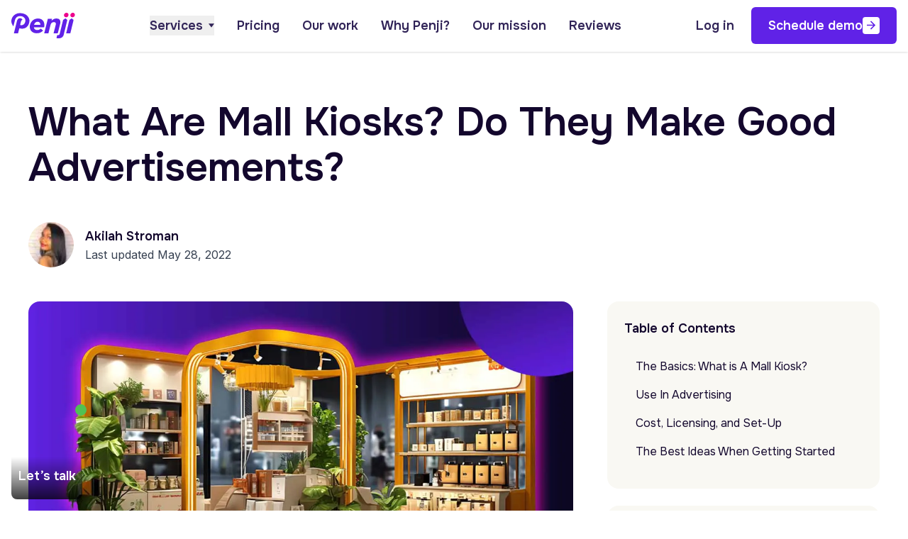

--- FILE ---
content_type: text/html; charset=UTF-8
request_url: https://penji.co/what-are-mall-kiosks/
body_size: 79127
content:
<!DOCTYPE html><html lang="en-US"><head><meta charset="UTF-8" /><meta http-equiv="X-UA-Compatible" content="IE=edge,chrome=1"><meta name="viewport" content="width=device-width, initial-scale=1.0"><link rel="apple-touch-icon" sizes="57x57" href="https://penji.co/wp-content/themes/penjihome112025/assets/images/favicon/apple-icon-57x57.png"><link rel="apple-touch-icon" sizes="60x60" href="https://penji.co/wp-content/themes/penjihome112025/assets/images/favicon/apple-icon-60x60.png"><link rel="apple-touch-icon" sizes="72x72" href="https://penji.co/wp-content/themes/penjihome112025/assets/images/favicon/apple-icon-72x72.png"><link rel="apple-touch-icon" sizes="76x76" href="https://penji.co/wp-content/themes/penjihome112025/assets/images/favicon/apple-icon-76x76.png"><link rel="apple-touch-icon" sizes="114x114" href="https://penji.co/wp-content/themes/penjihome112025/assets/images/favicon/apple-icon-114x114.png"><link rel="apple-touch-icon" sizes="120x120" href="https://penji.co/wp-content/themes/penjihome112025/assets/images/favicon/apple-icon-120x120.png"><link rel="apple-touch-icon" sizes="152x152" href="https://penji.co/wp-content/themes/penjihome112025/assets/images/favicon/apple-icon-152x152.png"><link rel="apple-touch-icon" sizes="180x180" href="https://penji.co/wp-content/themes/penjihome112025/assets/images/favicon/apple-icon-180x180.png"><link rel="icon" type="image/png" sizes="16x16" href="https://penji.co/wp-content/themes/penjihome112025/assets/images/favicon/favicon-16x16.png"><link rel="icon" type="image/png" sizes="32x32" href="https://penji.co/wp-content/themes/penjihome112025/assets/images/favicon/favicon-32x32.png"><link rel="icon" type="image/png" sizes="36x36" href="https://penji.co/wp-content/themes/penjihome112025/assets/images/favicon/android-icon-36x36.png"><link rel="icon" type="image/png" sizes="48x48" href="https://penji.co/wp-content/themes/penjihome112025/assets/images/favicon/android-icon-48x48.png"><link rel="icon" type="image/png" sizes="72x72" href="https://penji.co/wp-content/themes/penjihome112025/assets/images/favicon/android-icon-72x72.png"><link rel="icon" type="image/png" sizes="96x96" href="https://penji.co/wp-content/themes/penjihome112025/assets/images/favicon/android-icon-96x96.png"><link rel="icon" type="image/png" sizes="144x144" href="https://penji.co/wp-content/themes/penjihome112025/assets/images/favicon/android-icon-144x144.png"><link rel="icon" type="image/png" sizes="192x192" href="https://penji.co/wp-content/themes/penjihome112025/assets/images/favicon/android-icon-192x192.png"><meta name="msapplication-TileImage" content="https://penji.co/wp-content/themes/penjihome112025/assets/images/favicon/ms-icon-144x144.png"><link rel="pingback" href="https://penji.co/xmlrpc.php"><link rel="alternate" href="https://penji.co" hreflang="en"/><link rel="preconnect" href="https://fonts.googleapis.com"><link rel="preconnect" href="https://fonts.gstatic.com" crossorigin><link href="https://fonts.googleapis.com/css2?family=Inter:wght@400..700&family=Onest:wght@400..600&family=Wittgenstein:ital,wght@0,600;1,600&display=swap" rel="stylesheet"> <script data-cfasync="false" data-no-defer="1" data-no-minify="1" data-no-optimize="1">var ewww_webp_supported=!1;function check_webp_feature(A,e){var w;e=void 0!==e?e:function(){},ewww_webp_supported?e(ewww_webp_supported):((w=new Image).onload=function(){ewww_webp_supported=0<w.width&&0<w.height,e&&e(ewww_webp_supported)},w.onerror=function(){e&&e(!1)},w.src="data:image/webp;base64,"+{alpha:"UklGRkoAAABXRUJQVlA4WAoAAAAQAAAAAAAAAAAAQUxQSAwAAAARBxAR/Q9ERP8DAABWUDggGAAAABQBAJ0BKgEAAQAAAP4AAA3AAP7mtQAAAA=="}[A])}check_webp_feature("alpha");</script><script data-cfasync="false" data-no-defer="1" data-no-minify="1" data-no-optimize="1">var Arrive=function(c,w){"use strict";if(c.MutationObserver&&"undefined"!=typeof HTMLElement){var r,a=0,u=(r=HTMLElement.prototype.matches||HTMLElement.prototype.webkitMatchesSelector||HTMLElement.prototype.mozMatchesSelector||HTMLElement.prototype.msMatchesSelector,{matchesSelector:function(e,t){return e instanceof HTMLElement&&r.call(e,t)},addMethod:function(e,t,r){var a=e[t];e[t]=function(){return r.length==arguments.length?r.apply(this,arguments):"function"==typeof a?a.apply(this,arguments):void 0}},callCallbacks:function(e,t){t&&t.options.onceOnly&&1==t.firedElems.length&&(e=[e[0]]);for(var r,a=0;r=e[a];a++)r&&r.callback&&r.callback.call(r.elem,r.elem);t&&t.options.onceOnly&&1==t.firedElems.length&&t.me.unbindEventWithSelectorAndCallback.call(t.target,t.selector,t.callback)},checkChildNodesRecursively:function(e,t,r,a){for(var i,n=0;i=e[n];n++)r(i,t,a)&&a.push({callback:t.callback,elem:i}),0<i.childNodes.length&&u.checkChildNodesRecursively(i.childNodes,t,r,a)},mergeArrays:function(e,t){var r,a={};for(r in e)e.hasOwnProperty(r)&&(a[r]=e[r]);for(r in t)t.hasOwnProperty(r)&&(a[r]=t[r]);return a},toElementsArray:function(e){return e=void 0!==e&&("number"!=typeof e.length||e===c)?[e]:e}}),e=(l.prototype.addEvent=function(e,t,r,a){a={target:e,selector:t,options:r,callback:a,firedElems:[]};return this._beforeAdding&&this._beforeAdding(a),this._eventsBucket.push(a),a},l.prototype.removeEvent=function(e){for(var t,r=this._eventsBucket.length-1;t=this._eventsBucket[r];r--)e(t)&&(this._beforeRemoving&&this._beforeRemoving(t),(t=this._eventsBucket.splice(r,1))&&t.length&&(t[0].callback=null))},l.prototype.beforeAdding=function(e){this._beforeAdding=e},l.prototype.beforeRemoving=function(e){this._beforeRemoving=e},l),t=function(i,n){var o=new e,l=this,s={fireOnAttributesModification:!1};return o.beforeAdding(function(t){var e=t.target;e!==c.document&&e!==c||(e=document.getElementsByTagName("html")[0]);var r=new MutationObserver(function(e){n.call(this,e,t)}),a=i(t.options);r.observe(e,a),t.observer=r,t.me=l}),o.beforeRemoving(function(e){e.observer.disconnect()}),this.bindEvent=function(e,t,r){t=u.mergeArrays(s,t);for(var a=u.toElementsArray(this),i=0;i<a.length;i++)o.addEvent(a[i],e,t,r)},this.unbindEvent=function(){var r=u.toElementsArray(this);o.removeEvent(function(e){for(var t=0;t<r.length;t++)if(this===w||e.target===r[t])return!0;return!1})},this.unbindEventWithSelectorOrCallback=function(r){var a=u.toElementsArray(this),i=r,e="function"==typeof r?function(e){for(var t=0;t<a.length;t++)if((this===w||e.target===a[t])&&e.callback===i)return!0;return!1}:function(e){for(var t=0;t<a.length;t++)if((this===w||e.target===a[t])&&e.selector===r)return!0;return!1};o.removeEvent(e)},this.unbindEventWithSelectorAndCallback=function(r,a){var i=u.toElementsArray(this);o.removeEvent(function(e){for(var t=0;t<i.length;t++)if((this===w||e.target===i[t])&&e.selector===r&&e.callback===a)return!0;return!1})},this},i=new function(){var s={fireOnAttributesModification:!1,onceOnly:!1,existing:!1};function n(e,t,r){return!(!u.matchesSelector(e,t.selector)||(e._id===w&&(e._id=a++),-1!=t.firedElems.indexOf(e._id)))&&(t.firedElems.push(e._id),!0)}var c=(i=new t(function(e){var t={attributes:!1,childList:!0,subtree:!0};return e.fireOnAttributesModification&&(t.attributes=!0),t},function(e,i){e.forEach(function(e){var t=e.addedNodes,r=e.target,a=[];null!==t&&0<t.length?u.checkChildNodesRecursively(t,i,n,a):"attributes"===e.type&&n(r,i)&&a.push({callback:i.callback,elem:r}),u.callCallbacks(a,i)})})).bindEvent;return i.bindEvent=function(e,t,r){t=void 0===r?(r=t,s):u.mergeArrays(s,t);var a=u.toElementsArray(this);if(t.existing){for(var i=[],n=0;n<a.length;n++)for(var o=a[n].querySelectorAll(e),l=0;l<o.length;l++)i.push({callback:r,elem:o[l]});if(t.onceOnly&&i.length)return r.call(i[0].elem,i[0].elem);setTimeout(u.callCallbacks,1,i)}c.call(this,e,t,r)},i},o=new function(){var a={};function i(e,t){return u.matchesSelector(e,t.selector)}var n=(o=new t(function(){return{childList:!0,subtree:!0}},function(e,r){e.forEach(function(e){var t=e.removedNodes,e=[];null!==t&&0<t.length&&u.checkChildNodesRecursively(t,r,i,e),u.callCallbacks(e,r)})})).bindEvent;return o.bindEvent=function(e,t,r){t=void 0===r?(r=t,a):u.mergeArrays(a,t),n.call(this,e,t,r)},o};d(HTMLElement.prototype),d(NodeList.prototype),d(HTMLCollection.prototype),d(HTMLDocument.prototype),d(Window.prototype);var n={};return s(i,n,"unbindAllArrive"),s(o,n,"unbindAllLeave"),n}function l(){this._eventsBucket=[],this._beforeAdding=null,this._beforeRemoving=null}function s(e,t,r){u.addMethod(t,r,e.unbindEvent),u.addMethod(t,r,e.unbindEventWithSelectorOrCallback),u.addMethod(t,r,e.unbindEventWithSelectorAndCallback)}function d(e){e.arrive=i.bindEvent,s(i,e,"unbindArrive"),e.leave=o.bindEvent,s(o,e,"unbindLeave")}}(window,void 0),ewww_webp_supported=!1;function check_webp_feature(e,t){var r;ewww_webp_supported?t(ewww_webp_supported):((r=new Image).onload=function(){ewww_webp_supported=0<r.width&&0<r.height,t(ewww_webp_supported)},r.onerror=function(){t(!1)},r.src="data:image/webp;base64,"+{alpha:"UklGRkoAAABXRUJQVlA4WAoAAAAQAAAAAAAAAAAAQUxQSAwAAAARBxAR/Q9ERP8DAABWUDggGAAAABQBAJ0BKgEAAQAAAP4AAA3AAP7mtQAAAA==",animation:"UklGRlIAAABXRUJQVlA4WAoAAAASAAAAAAAAAAAAQU5JTQYAAAD/////AABBTk1GJgAAAAAAAAAAAAAAAAAAAGQAAABWUDhMDQAAAC8AAAAQBxAREYiI/gcA"}[e])}function ewwwLoadImages(e){if(e){for(var t=document.querySelectorAll(".batch-image img, .image-wrapper a, .ngg-pro-masonry-item a, .ngg-galleria-offscreen-seo-wrapper a"),r=0,a=t.length;r<a;r++)ewwwAttr(t[r],"data-src",t[r].getAttribute("data-webp")),ewwwAttr(t[r],"data-thumbnail",t[r].getAttribute("data-webp-thumbnail"));for(var i=document.querySelectorAll("div.woocommerce-product-gallery__image"),r=0,a=i.length;r<a;r++)ewwwAttr(i[r],"data-thumb",i[r].getAttribute("data-webp-thumb"))}for(var n=document.querySelectorAll("video"),r=0,a=n.length;r<a;r++)ewwwAttr(n[r],"poster",e?n[r].getAttribute("data-poster-webp"):n[r].getAttribute("data-poster-image"));for(var o,l=document.querySelectorAll("img.ewww_webp_lazy_load"),r=0,a=l.length;r<a;r++)e&&(ewwwAttr(l[r],"data-lazy-srcset",l[r].getAttribute("data-lazy-srcset-webp")),ewwwAttr(l[r],"data-srcset",l[r].getAttribute("data-srcset-webp")),ewwwAttr(l[r],"data-lazy-src",l[r].getAttribute("data-lazy-src-webp")),ewwwAttr(l[r],"data-src",l[r].getAttribute("data-src-webp")),ewwwAttr(l[r],"data-orig-file",l[r].getAttribute("data-webp-orig-file")),ewwwAttr(l[r],"data-medium-file",l[r].getAttribute("data-webp-medium-file")),ewwwAttr(l[r],"data-large-file",l[r].getAttribute("data-webp-large-file")),null!=(o=l[r].getAttribute("srcset"))&&!1!==o&&o.includes("R0lGOD")&&ewwwAttr(l[r],"src",l[r].getAttribute("data-lazy-src-webp"))),l[r].className=l[r].className.replace(/\bewww_webp_lazy_load\b/,"");for(var s=document.querySelectorAll(".ewww_webp"),r=0,a=s.length;r<a;r++)e?(ewwwAttr(s[r],"srcset",s[r].getAttribute("data-srcset-webp")),ewwwAttr(s[r],"src",s[r].getAttribute("data-src-webp")),ewwwAttr(s[r],"data-orig-file",s[r].getAttribute("data-webp-orig-file")),ewwwAttr(s[r],"data-medium-file",s[r].getAttribute("data-webp-medium-file")),ewwwAttr(s[r],"data-large-file",s[r].getAttribute("data-webp-large-file")),ewwwAttr(s[r],"data-large_image",s[r].getAttribute("data-webp-large_image")),ewwwAttr(s[r],"data-src",s[r].getAttribute("data-webp-src"))):(ewwwAttr(s[r],"srcset",s[r].getAttribute("data-srcset-img")),ewwwAttr(s[r],"src",s[r].getAttribute("data-src-img"))),s[r].className=s[r].className.replace(/\bewww_webp\b/,"ewww_webp_loaded");window.jQuery&&jQuery.fn.isotope&&jQuery.fn.imagesLoaded&&(jQuery(".fusion-posts-container-infinite").imagesLoaded(function(){jQuery(".fusion-posts-container-infinite").hasClass("isotope")&&jQuery(".fusion-posts-container-infinite").isotope()}),jQuery(".fusion-portfolio:not(.fusion-recent-works) .fusion-portfolio-wrapper").imagesLoaded(function(){jQuery(".fusion-portfolio:not(.fusion-recent-works) .fusion-portfolio-wrapper").isotope()}))}function ewwwWebPInit(e){ewwwLoadImages(e),ewwwNggLoadGalleries(e),document.arrive(".ewww_webp",function(){ewwwLoadImages(e)}),document.arrive(".ewww_webp_lazy_load",function(){ewwwLoadImages(e)}),document.arrive("videos",function(){ewwwLoadImages(e)}),"loading"==document.readyState?document.addEventListener("DOMContentLoaded",ewwwJSONParserInit):("undefined"!=typeof galleries&&ewwwNggParseGalleries(e),ewwwWooParseVariations(e))}function ewwwAttr(e,t,r){null!=r&&!1!==r&&e.setAttribute(t,r)}function ewwwJSONParserInit(){"undefined"!=typeof galleries&&check_webp_feature("alpha",ewwwNggParseGalleries),check_webp_feature("alpha",ewwwWooParseVariations)}function ewwwWooParseVariations(e){if(e)for(var t=document.querySelectorAll("form.variations_form"),r=0,a=t.length;r<a;r++){var i=t[r].getAttribute("data-product_variations"),n=!1;try{for(var o in i=JSON.parse(i))void 0!==i[o]&&void 0!==i[o].image&&(void 0!==i[o].image.src_webp&&(i[o].image.src=i[o].image.src_webp,n=!0),void 0!==i[o].image.srcset_webp&&(i[o].image.srcset=i[o].image.srcset_webp,n=!0),void 0!==i[o].image.full_src_webp&&(i[o].image.full_src=i[o].image.full_src_webp,n=!0),void 0!==i[o].image.gallery_thumbnail_src_webp&&(i[o].image.gallery_thumbnail_src=i[o].image.gallery_thumbnail_src_webp,n=!0),void 0!==i[o].image.thumb_src_webp&&(i[o].image.thumb_src=i[o].image.thumb_src_webp,n=!0));n&&ewwwAttr(t[r],"data-product_variations",JSON.stringify(i))}catch(e){}}}function ewwwNggParseGalleries(e){if(e)for(var t in galleries){var r=galleries[t];galleries[t].images_list=ewwwNggParseImageList(r.images_list)}}function ewwwNggLoadGalleries(e){e&&document.addEventListener("ngg.galleria.themeadded",function(e,t){window.ngg_galleria._create_backup=window.ngg_galleria.create,window.ngg_galleria.create=function(e,t){var r=$(e).data("id");return galleries["gallery_"+r].images_list=ewwwNggParseImageList(galleries["gallery_"+r].images_list),window.ngg_galleria._create_backup(e,t)}})}function ewwwNggParseImageList(e){for(var t in e){var r=e[t];if(void 0!==r["image-webp"]&&(e[t].image=r["image-webp"],delete e[t]["image-webp"]),void 0!==r["thumb-webp"]&&(e[t].thumb=r["thumb-webp"],delete e[t]["thumb-webp"]),void 0!==r.full_image_webp&&(e[t].full_image=r.full_image_webp,delete e[t].full_image_webp),void 0!==r.srcsets)for(var a in r.srcsets)nggSrcset=r.srcsets[a],void 0!==r.srcsets[a+"-webp"]&&(e[t].srcsets[a]=r.srcsets[a+"-webp"],delete e[t].srcsets[a+"-webp"]);if(void 0!==r.full_srcsets)for(var i in r.full_srcsets)nggFSrcset=r.full_srcsets[i],void 0!==r.full_srcsets[i+"-webp"]&&(e[t].full_srcsets[i]=r.full_srcsets[i+"-webp"],delete e[t].full_srcsets[i+"-webp"])}return e}check_webp_feature("alpha",ewwwWebPInit);</script><meta name='robots' content='index, follow, max-image-preview:large, max-snippet:-1, max-video-preview:-1' /><title>What Are Mall Kiosks? Do They Make Good Advertisements? - Unlimited Graphic Design Service</title><meta name="description" content="They are dangerously effective in making a brand recognizable. Today, we&#039;ll be discussing mall kiosks and what they can do for your business." /><link rel="canonical" href="https://penji.co/what-are-mall-kiosks/" /><meta property="og:locale" content="en_US" /><meta property="og:type" content="article" /><meta property="og:title" content="What Are Mall Kiosks? Do They Make Good Advertisements? - Unlimited Graphic Design Service" /><meta property="og:description" content="They are dangerously effective in making a brand recognizable. Today, we&#039;ll be discussing mall kiosks and what they can do for your business." /><meta property="og:url" content="https://penji.co/what-are-mall-kiosks/" /><meta property="og:site_name" content="Unlimited Graphic Design Service" /><meta property="article:publisher" content="https://www.facebook.com/dotpenji" /><meta property="article:published_time" content="2022-05-28T14:22:00+00:00" /><meta property="article:modified_time" content="2024-09-04T01:53:18+00:00" /><meta property="og:image" content="https://penji.co/wp-content/uploads/2022/05/What-Are-Mall-Kiosks_-Do-They-Make-Good-Advertisements_.jpg" /><meta property="og:image:width" content="1200" /><meta property="og:image:height" content="628" /><meta property="og:image:type" content="image/jpeg" /><meta name="author" content="Akilah Stroman" /><meta name="twitter:card" content="summary_large_image" /><meta name="twitter:creator" content="@dotpenji" /><meta name="twitter:site" content="@dotpenji" /><meta name="twitter:label1" content="Written by" /><meta name="twitter:data1" content="Akilah Stroman" /><meta name="twitter:label2" content="Est. reading time" /><meta name="twitter:data2" content="5 minutes" />  <script type="5fa389d83462910d8d25dfd2-application/javascript" id='pys-version-script'>console.log('PixelYourSite Free version 11.1.4');</script> <script type="5fa389d83462910d8d25dfd2-text/javascript" src="https://penji.co/wp-content/plugins/nelio-ab-testing/assets/dist/js/visitor-type.js" id="nelio-ab-testing-visitor-type-js"></script> <script type="5fa389d83462910d8d25dfd2-text/javascript" id="jquery-core-js-extra">var pysFacebookRest = {"restApiUrl":"https:\/\/penji.co\/wp-json\/pys-facebook\/v1\/event","debug":""};</script> <script data-no-defer="1" type="5fa389d83462910d8d25dfd2-text/javascript" src="https://penji.co/wp-includes/js/jquery/jquery.min.js" id="jquery-core-js"></script> <script type="5fa389d83462910d8d25dfd2-text/javascript" src="https://penji.co/wp-includes/js/jquery/jquery-migrate.min.js" id="jquery-migrate-js"></script> <script type="5fa389d83462910d8d25dfd2-text/javascript" src="https://penji.co/wp-content/plugins/pixelyoursite/dist/scripts/jquery.bind-first-0.2.3.min.js" id="jquery-bind-first-js"></script> <script type="5fa389d83462910d8d25dfd2-text/javascript" src="https://penji.co/wp-content/plugins/pixelyoursite/dist/scripts/js.cookie-2.1.3.min.js" id="js-cookie-pys-js"></script> <script type="5fa389d83462910d8d25dfd2-text/javascript" src="https://penji.co/wp-content/plugins/pixelyoursite/dist/scripts/tld.min.js" id="js-tld-js"></script> <script type="5fa389d83462910d8d25dfd2-text/javascript" id="pys-js-extra">var pysOptions = {"staticEvents":{"facebook":{"init_event":[{"delay":0,"type":"static","ajaxFire":false,"name":"PageView","pixelIds":["1535097990043409"],"eventID":"dde103e1-043c-4396-95b6-d6fe2fe27265","params":{"post_category":"Ad agencies, Advertisers, Marketers","page_title":"What Are Mall Kiosks? Do They Make Good Advertisements?","post_type":"post","post_id":76458,"plugin":"PixelYourSite","user_role":"guest","event_url":"penji.co\/what-are-mall-kiosks\/"},"e_id":"init_event","ids":[],"hasTimeWindow":false,"timeWindow":0,"woo_order":"","edd_order":""}]}},"dynamicEvents":[],"triggerEvents":[],"triggerEventTypes":[],"facebook":{"pixelIds":["1535097990043409"],"advancedMatching":{"external_id":"ffaaebeadeaabadffcacbedb"},"advancedMatchingEnabled":true,"removeMetadata":false,"wooVariableAsSimple":false,"serverApiEnabled":true,"wooCRSendFromServer":false,"send_external_id":null,"enabled_medical":false,"do_not_track_medical_param":["event_url","post_title","page_title","landing_page","content_name","categories","category_name","tags"],"meta_ldu":false},"debug":"","siteUrl":"https:\/\/penji.co","ajaxUrl":"https:\/\/penji.co\/wp-admin\/admin-ajax.php","ajax_event":"93a7e97f7e","enable_remove_download_url_param":"1","cookie_duration":"7","last_visit_duration":"60","enable_success_send_form":"","ajaxForServerEvent":"1","ajaxForServerStaticEvent":"1","useSendBeacon":"1","send_external_id":"1","external_id_expire":"180","track_cookie_for_subdomains":"1","google_consent_mode":"1","gdpr":{"ajax_enabled":true,"all_disabled_by_api":false,"facebook_disabled_by_api":false,"analytics_disabled_by_api":false,"google_ads_disabled_by_api":false,"pinterest_disabled_by_api":false,"bing_disabled_by_api":false,"reddit_disabled_by_api":false,"externalID_disabled_by_api":false,"facebook_prior_consent_enabled":true,"analytics_prior_consent_enabled":true,"google_ads_prior_consent_enabled":null,"pinterest_prior_consent_enabled":true,"bing_prior_consent_enabled":true,"cookiebot_integration_enabled":false,"cookiebot_facebook_consent_category":"marketing","cookiebot_analytics_consent_category":"statistics","cookiebot_tiktok_consent_category":"marketing","cookiebot_google_ads_consent_category":"marketing","cookiebot_pinterest_consent_category":"marketing","cookiebot_bing_consent_category":"marketing","consent_magic_integration_enabled":false,"real_cookie_banner_integration_enabled":false,"cookie_notice_integration_enabled":false,"cookie_law_info_integration_enabled":false,"analytics_storage":{"enabled":true,"value":"granted","filter":false},"ad_storage":{"enabled":true,"value":"granted","filter":false},"ad_user_data":{"enabled":true,"value":"granted","filter":false},"ad_personalization":{"enabled":true,"value":"granted","filter":false}},"cookie":{"disabled_all_cookie":false,"disabled_start_session_cookie":false,"disabled_advanced_form_data_cookie":false,"disabled_landing_page_cookie":false,"disabled_first_visit_cookie":false,"disabled_trafficsource_cookie":false,"disabled_utmTerms_cookie":false,"disabled_utmId_cookie":false},"tracking_analytics":{"TrafficSource":"direct","TrafficLanding":"undefined","TrafficUtms":[],"TrafficUtmsId":[]},"GATags":{"ga_datalayer_type":"default","ga_datalayer_name":"dataLayerPYS"},"woo":{"enabled":false},"edd":{"enabled":false},"cache_bypass":"1769623926"};</script> <script type="5fa389d83462910d8d25dfd2-text/javascript" src="https://penji.co/wp-content/plugins/pixelyoursite/dist/scripts/public.min.js" id="pys-js"></script> <link rel="https://api.w.org/" href="https://penji.co/wp-json/" /><link rel="alternate" title="JSON" type="application/json" href="https://penji.co/wp-json/wp/v2/posts/76458" /><link rel="EditURI" type="application/rsd+xml" title="RSD" href="https://penji.co/xmlrpc.php?rsd" /><meta name="generator" content="WordPress 6.8.3" /><link rel='shortlink' href='https://penji.co/?p=76458' /><link rel="alternate" title="oEmbed (JSON)" type="application/json+oembed" href="https://penji.co/wp-json/oembed/1.0/embed?url=https%3A%2F%2Fpenji.co%2Fwhat-are-mall-kiosks%2F" /><link rel="alternate" title="oEmbed (XML)" type="text/xml+oembed" href="https://penji.co/wp-json/oembed/1.0/embed?url=https%3A%2F%2Fpenji.co%2Fwhat-are-mall-kiosks%2F&#038;format=xml" /> <style media="all">img:is([sizes="auto" i],[sizes^="auto," i]){contain-intrinsic-size:3000px 1500px}
/*! This file is auto-generated */
.wp-block-button__link{color:#fff;background-color:#32373c;border-radius:9999px;box-shadow:none;text-decoration:none;padding:calc(.667em + 2px) calc(1.333em + 2px);font-size:1.125em}.wp-block-file__button{background:#32373c;color:#fff;text-decoration:none}
.wpcf7 .screen-reader-response{position:absolute;overflow:hidden;clip:rect(1px,1px,1px,1px);clip-path:inset(50%);height:1px;width:1px;margin:-1px;padding:0;border:0;word-wrap:normal !important}.wpcf7 .hidden-fields-container{display:none}.wpcf7 form .wpcf7-response-output{margin:2em .5em 1em;padding:.2em 1em;border:2px solid #00a0d2}.wpcf7 form.init .wpcf7-response-output,.wpcf7 form.resetting .wpcf7-response-output,.wpcf7 form.submitting .wpcf7-response-output{display:none}.wpcf7 form.sent .wpcf7-response-output{border-color:#46b450}.wpcf7 form.failed .wpcf7-response-output,.wpcf7 form.aborted .wpcf7-response-output{border-color:#dc3232}.wpcf7 form.spam .wpcf7-response-output{border-color:#f56e28}.wpcf7 form.invalid .wpcf7-response-output,.wpcf7 form.unaccepted .wpcf7-response-output,.wpcf7 form.payment-required .wpcf7-response-output{border-color:#ffb900}.wpcf7-form-control-wrap{position:relative}.wpcf7-not-valid-tip{color:#dc3232;font-size:1em;font-weight:400;display:block}.use-floating-validation-tip .wpcf7-not-valid-tip{position:relative;top:-2ex;left:1em;z-index:100;border:1px solid #dc3232;background:#fff;padding:.2em .8em;width:24em}.wpcf7-list-item{display:inline-block;margin:0 0 0 1em}.wpcf7-list-item-label:before,.wpcf7-list-item-label:after{content:" "}.wpcf7-spinner{visibility:hidden;display:inline-block;background-color:#23282d;opacity:.75;width:24px;height:24px;border:none;border-radius:100%;padding:0;margin:0 24px;position:relative}form.submitting .wpcf7-spinner{visibility:visible}.wpcf7-spinner:before{content:'';position:absolute;background-color:#fbfbfc;top:4px;left:4px;width:6px;height:6px;border:none;border-radius:100%;transform-origin:8px 8px;animation-name:spin;animation-duration:1s;animation-timing-function:linear;animation-iteration-count:infinite}@media (prefers-reduced-motion:reduce){.wpcf7-spinner:before{animation-name:blink;animation-duration:2s}}@keyframes spin{from{transform:rotate(0deg)}to{transform:rotate(360deg)}}@keyframes blink{from{opacity:0}50%{opacity:1}to{opacity:0}}.wpcf7 [inert]{opacity:.5}.wpcf7 input[type=file]{cursor:pointer}.wpcf7 input[type=file]:disabled{cursor:default}.wpcf7 .wpcf7-submit:disabled{cursor:not-allowed}.wpcf7 input[type=url],.wpcf7 input[type=email],.wpcf7 input[type=tel]{direction:ltr}.wpcf7-reflection>output{display:list-item;list-style:none}.wpcf7-reflection>output[hidden]{display:none}
.ctf-fixed-height{overflow:auto}#ctf .ctf-item{padding:15px 5px;overflow:hidden}#ctf.ctf-boxed-style .ctf-item{padding:15px}#ctf .ctf-item:first-child{border-top:none}#ctf .ctf-item:last-of-type{border-bottom:none!important}#ctf #ctf .ctf-photo-hover span.fa-arrows-alt,#ctf .ctf-photo-hover svg.fa-arrows-alt,#ctf .ctf_remaining,#ctf.ctf-super-narrow .ctf-author-screenname,#ctf.ctf-super-narrow .ctf-screename-sep{display:none}#ctf .ctf_more{padding:1px;border:1px solid transparent;border-radius:3px;display:inline-block;line-height:1}#ctf .ctf_more:hover{cursor:pointer;background:rgba(0,0,0,.05);border:1px solid rgba(0,0,0,.1);text-decoration:none}#ctf .ctf-header{float:left;clear:both;margin:0;padding:5px 5px 15px;line-height:1.2;width:100%;-webkit-box-sizing:border-box;-moz-box-sizing:border-box;box-sizing:border-box}#ctf .ctf-header a{float:left;display:block;text-decoration:none}#ctf .ctf-header-img{float:left;position:relative;width:48px;margin:0 0 0 -100%!important;overflow:hidden;-moz-border-radius:40px;-webkit-border-radius:40px;border-radius:40px}#ctf .ctf-header-img img{display:block;float:left;margin:0!important;padding:0!important;border:none!important;-moz-border-radius:40px;-webkit-border-radius:40px;border-radius:40px}#ctf.ctf-rebranded .ctf-header-img-hover svg{margin-top:-15px;margin-left:-14px}#ctf.ctf-rebranded .ctf-header-img-hover svg path,.ctf-rebranded .ctf-header-follow svg path{fill:white}#ctf .ctf-header-generic-icon,#ctf .ctf-header-img-hover{display:none;position:absolute;width:100%;top:0;bottom:0;left:0;text-align:center;color:#fff;background:rgba(27,149,224,.85);-moz-border-radius:40px;-webkit-border-radius:40px;border-radius:40px;z-index:999}#ctf .ctf-header-generic-icon .fa,#ctf .ctf-header-generic-icon svg,#ctf .ctf-header-img-hover .fa,#ctf .ctf-header-img-hover svg{position:absolute;top:50%;left:50%;margin-top:-10px;margin-left:-8px;font-size:20px;z-index:1000}#ctf .ctf-header-generic-icon svg,#ctf .ctf-header-img-hover svg{margin-top:-10px;margin-left:-10px}#ctf .ctf-header .ctf-header-follow{display:inline-block;padding:3px 6px;margin:0 0 0 2px;position:relative;top:-2px;background:#1b95e0;color:#fff;font-size:11px;-moz-border-radius:3px;-webkit-border-radius:3px;border-radius:3px;-moz-transition:background .6s ease-in-out;-webkit-transition:background .6s ease-in-out;-o-transition:background .6s ease-in-out;transition:background .6s ease-in-out}#ctf .ctf-header .ctf-header-follow .fa,#ctf .ctf-header .ctf-header-follow svg{margin-right:3px;font-size:12px}#ctf .ctf-header a:hover .ctf-header-follow{background:#0c7abf;-moz-transition:background .2s ease-in-out;-webkit-transition:background .2s ease-in-out;-o-transition:background .2s ease-in-out;transition:background .2s ease-in-out}#ctf .ctf-header-type-generic .ctf-header-img{color:#fff;width:48px;height:48px;position:relative}#ctf .ctf-header-type-generic .ctf-header-link:hover .ctf-header-generic-icon{background:#0c7abf}#ctf .ctf-header-type-generic .ctf-header-no-bio{padding-top:9px!important;font-size:16px;font-weight:700}#ctf .ctf-header-type-generic .ctf-header-generic-icon{display:block;color:#fff;background:#1b95e0;-moz-transition:background .2s ease-in-out;-webkit-transition:background .2s ease-in-out;-o-transition:background .2s ease-in-out;transition:background .2s ease-in-out}#ctf .ctf-header-type-generic:hover .ctf-header-generic-icon{display:block;opacity:1}#ctf .ctf-header .ctf-header-user{font-size:16px;line-height:1.3;-ms-word-wrap:break-word;word-break:break-word}#ctf .ctf-header .ctf-header-screenname,#ctf .ctf-header p{font-size:13px;line-height:1.3}.ctf-screenreader{text-indent:-9999px!important;display:inline-block!important;width:0!important;height:0!important;line-height:0!important;text-align:left!important}#ctf .ctf-header-text.sbi-no-info .ctf-header-user{padding-top:9px!important}#ctf .ctf-header-text.sbi-no-bio .ctf-header-counts{clear:both}#ctf .ctf-context{width:100%;padding-left:42px;margin-bottom:2px}#ctf .ctf-with-logo .ctf-context{padding-right:30px}#ctf .ctf-retweet-icon{display:inline-block;font-size:inherit;line-height:1;margin:0 5px 0 0;-moz-border-radius:3px;-webkit-border-radius:3px;border-radius:3px}#ctf.ctf-super-narrow .ctf-retweet-icon{margin:0 5px 0 0}#ctf .ctf-reply-icon{display:inline-block;font-size:inherit;padding:1px 3px 3px;line-height:1;margin:0 3px 0 0}#ctf .ctf-author-box{margin-left:56px}#ctf .ctf-author-avatar{clear:both;width:48px;height:48px;margin:3px 6px 0 -56px;float:left;overflow:hidden;border:none;-moz-border-radius:5px;-webkit-border-radius:5px;border-radius:5px}#ctf .ctf-author-avatar img{margin:0!important;padding:0}#ctf .ctf-author-name,#ctf .ctf-author-screenname,#ctf .ctf-tweet-meta,#ctf .ctf-verified{margin-left:4px;margin-right:4px;display:inline-block}#ctf .ctf-screename-sep{margin:0 2px;display:inline-block}#ctf .ctf-author-name{font-weight:700!important;margin-top:4px}#ctf .ctf-author-box-link{color:#000;text-decoration:none;display:inline;line-height:1.5!important}#ctf .ctf-quoted-verified,#ctf .ctf-verified{color:#77c7f7;margin-left:0}#ctf .ctf-quoted-verified,.ctf-credit-link .fa,.ctf-credit-link svg{margin-right:4px}#ctf .ctf-tweet-meta,#ctf.ctf-super-narrow .ctf-author-name{display:inline-block}#ctf .ctf-replied-to-text a{font-size:inherit;color:inherit;font-weight:inherit}#ctf p.ctf-media-link,#ctf p.ctf-tweet-text{padding:0!important;margin:0!important;line-height:1.4}#ctf .ctf-tweet-actions,#ctf .ctf-tweet-content{margin-left:58px;margin-top:3px;max-width:100%}#ctf .ctf-corner-logo{display:inline-block;float:right;color:#1b95e0;font-size:24px}#ctf.ctf-narrow .ctf-corner-logo{font-size:20px}#ctf .ctf-hide-avatar .ctf-author-box,#ctf .ctf-hide-avatar .ctf-author-name,#ctf .ctf-hide-avatar .ctf-context,#ctf .ctf-hide-avatar .ctf-quoted-tweet,#ctf .ctf-hide-avatar .ctf-tweet-actions,#ctf .ctf-hide-avatar .ctf-tweet-content,#ctf.ctf-narrow .ctf-hide-avatar .ctf-author-box,#ctf.ctf-narrow .ctf-hide-avatar .ctf-context,#ctf.ctf-narrow .ctf-hide-avatar .ctf-quoted-tweet,#ctf.ctf-narrow .ctf-hide-avatar .ctf-tweet-actions,#ctf.ctf-narrow .ctf-hide-avatar .ctf-tweet-content,#ctf.ctf-super-narrow .ctf-context,#ctf.ctf-super-narrow .ctf-hide-avatar .ctf-author-box,#ctf.ctf-super-narrow .ctf-hide-avatar .ctf-context,#ctf.ctf-super-narrow .ctf-hide-avatar .ctf-quoted-tweet,#ctf.ctf-super-narrow .ctf-hide-avatar .ctf-tweet-actions,#ctf.ctf-super-narrow .ctf-hide-avatar .ctf-tweet-content,#ctf.ctf-super-narrow .ctf-quoted-tweet,#ctf.ctf-super-narrow .ctf-tweet-actions,#ctf.ctf-super-narrow .ctf-tweet-content{margin-left:0}#ctf .ctf-hide-avatar .ctf-context{padding-left:0}#ctf .ctf-header-img.ctf-no-consent,#ctf .ctf-header-img.ctf-no-consent .ctf-header-img-hover{display:block;opacity:1;height:48px}#ctf .ctf-quoted-tweet{display:block;clear:both;margin:7px 0 5px 58px;padding:8px 12px;border:1px solid rgba(0,0,0,.1);text-decoration:none;-moz-border-radius:5px;-webkit-border-radius:5px;border-radius:5px;-moz-transition:background .1s ease-in-out;-webkit-transition:background .1s ease-in-out;-o-transition:background .1s ease-in-out;transition:background .1s ease-in-out}#ctf .ctf-quoted-tweet-text-media-wrap,#ctf .ctf-quoted-tweet:focus,#ctf .ctf-quoted-tweet:hover,#ctf .ctf-tweet-text-media-wrap{-moz-transition:background .1s ease-in-out;-webkit-transition:background .1s ease-in-out;-o-transition:background .1s ease-in-out}#ctf .ctf-quoted-tweet:focus,#ctf .ctf-quoted-tweet:hover{background:rgba(0,0,0,.05);border:1px solid rgba(0,0,0,.05);transition:background .1s ease-in-out}#ctf .ctf-quoted-author-name{font-weight:700;margin-right:4px}#ctf .ctf-quoted-tweet p{margin:2px 0}#ctf .ctf-tweet-actions a{padding:2px 10px 2px 5px;float:left}#ctf .ctf-tweet-actions a.ctf-like,#ctf .ctf-tweet-actions a.ctf-reply,#ctf .ctf-tweet-actions a.ctf-retweet{color:rgba(0,0,0,.35);text-decoration:none;border:none;-moz-transition:color .1s ease-in-out;-webkit-transition:color .1s ease-in-out;-o-transition:color .1s ease-in-out;transition:color .1s ease-in-out}#ctf .ctf-tweet-actions a span.fa,#ctf .ctf-tweet-actions a svg{width:1.1em;height:1.1em;font-size:1.1em}#ctf .ctf-tweet-actions a span.fa.fa-retweet{width:1.2em;height:1.2em;font-size:1.2em}#ctf .ctf-tweet-actions .ctf-reply{margin-left:-5px}#ctf .ctf-tweet-actions a:focus,#ctf .ctf-tweet-actions a:hover{-moz-transition:color .1s ease-in-out;-webkit-transition:color .1s ease-in-out;-o-transition:color .1s ease-in-out;transition:color .1s ease-in-out}#ctf .ctf-tweet-actions .ctf-reply:focus,#ctf .ctf-tweet-actions .ctf-reply:hover{color:#e34f0e!important}#ctf .ctf-tweet-actions .ctf-retweet:focus,#ctf .ctf-tweet-actions .ctf-retweet:hover{color:#19cf86!important}#ctf .ctf-tweet-actions .ctf-like:focus,#ctf .ctf-tweet-actions .ctf-like:hover{color:#e81c4f!important}#ctf .ctf-action-count{float:right;padding-left:3px;font-size:.9em;margin-top:.25em;line-height:1.2em}#ctf .ctf-twitterlink{margin-top:.3em;line-height:1.2em;font-size:.8em}#ctf .ctf-quoted-tweet-text-media-wrap,#ctf .ctf-tweet-text-media-wrap{margin-left:5px;padding:4px;display:inline-block;border:1px solid rgba(0,0,0,.15);color:inherit;text-decoration:none;line-height:1;-moz-border-radius:2px;-webkit-border-radius:2px;border-radius:2px;transition:background .1s ease-in-out}#ctf #ctf-more,#ctf .ctf-out-of-tweets,.ctf-credit-link{padding:5px 0;text-align:center}#ctf #ctf-more,#ctf .ctf-tweet-text-media-wrap:focus,#ctf .ctf-tweet-text-media-wrap:hover{background:rgba(0,0,0,.05);-moz-transition:background .1s ease-in-out;-webkit-transition:background .1s ease-in-out;-o-transition:background .1s ease-in-out}#ctf .ctf-tweet-text-media-wrap:focus,#ctf .ctf-tweet-text-media-wrap:hover{border:1px solid rgba(0,0,0,.1);transition:background .1s ease-in-out}.ctf-multi-media-icon .ctf-tweet-text-media,.ctf-quoted-tweet-text .ctf-tweet-text-media{margin-left:3px}#ctf #ctf-more{display:block;border:none;width:100%;min-height:30px;margin:0;position:relative;box-sizing:border-box;outline:0;text-decoration:none;-moz-border-radius:5px;-webkit-border-radius:5px;border-radius:5px;transition:background .1s ease-in-out}#ctf #ctf-more:hover{background:rgba(0,0,0,.1);-moz-transition:background .1s ease-in-out;-webkit-transition:background .1s ease-in-out;-o-transition:background .1s ease-in-out;transition:background .1s ease-in-out}#ctf #ctf-more.ctf-loading span{-moz-transition:opacity .5s ease-in-out;-webkit-transition:opacity .5s ease-in-out;-o-transition:opacity .5s ease-in-out;transition:opacity .5s ease-in-out;opacity:0}#ctf .ctf-loader{width:20px;height:20px;position:absolute;top:50%;left:50%;margin:-10px 0 0 -10px;background-color:rgba(0,0,0,.5);border-radius:100%;-webkit-animation:1s ease-in-out infinite ctf-sk-scaleout;animation:1s ease-in-out infinite ctf-sk-scaleout}@-webkit-keyframes ctf-sk-scaleout{0%{-webkit-transform:scale(0)}100%{-webkit-transform:scale(1);opacity:0}}@keyframes ctf-sk-scaleout{0%{-webkit-transform:scale(0);transform:scale(0)}100%{-webkit-transform:scale(1);transform:scale(1);opacity:0}}.ctf-credit-link{width:100%;clear:both;margin-top:5px;font-size:12px}#ctf svg{box-sizing:unset}#ctf svg:not(:root).svg-inline--fa,#ctf_lightbox svg:not(:root).svg-inline--fa{box-sizing:unset;overflow:visible;width:1em}#ctf .svg-inline--fa.fa-w-16{width:16px}#ctf .svg-inline--fa.fa-w-20{width:20px}#ctf .ctf-context .ctf-retweet-icon svg{width:1.2em;height:1.2em}#ctf .svg-inline--fa,#ctf_lightbox .svg-inline--fa{display:inline-block;font-size:inherit;height:1em;overflow:visible;vertical-align:-.125em}#ctf.ctf-styles .ctf-author-screenname,#ctf.ctf-styles .ctf-context,#ctf.ctf-styles .ctf-screename-sep,#ctf.ctf-styles .ctf-tweet-meta,.ctf_smash_error span{font-size:12px}#ctf .ctf-error{width:100%;text-align:center}#ctf .ctf-error code,#ctf .ctf-error iframe,#ctf .ctf-error p{padding:0;margin:0 2px}#ctf .ctf-error-user p,#ctf.ctf-super-narrow .ctf-context{padding-bottom:5px}#ctf .ctf-error-user{width:100%}#ctf .ctf-error-admin{margin-top:15px;display:inline-block}#ctf .ctf-error code{display:block;padding:4px}.ctf_smash_error{border:1px solid #ddd;background:#eee;color:#333;margin:10px 0 0;padding:10px 15px;font-size:13px;text-align:center;clear:both;-moz-border-radius:4px;-webkit-border-radius:4px;border-radius:4px}.ctf_smash_error p{padding:5px 0!important;margin:0!important;line-height:1.3!important}#ctf .ctf-out-of-tweets{display:block;border:1px solid rgba(0,0,0,.1);background:0 0;width:100%;min-height:30px;margin:0;position:relative;box-sizing:border-box;-moz-border-radius:5px;-webkit-border-radius:5px;border-radius:5px}#ctf .ctf-out-of-tweets iframe,#ctf .ctf-out-of-tweets p{margin:0 2px;padding:0}#ctf .ctf-out-of-tweets p{padding:3px;display:none}#ctf.ctf-narrow .ctf-author-avatar,#ctf.ctf-narrow .ctf-author-avatar img{width:38px;height:38px}#ctf.ctf-narrow .ctf-quoted-tweet,#ctf.ctf-narrow .ctf-tweet-actions,#ctf.ctf-narrow .ctf-tweet-content{margin-left:48px}#ctf.ctf-narrow .ctf-context{margin-left:49px}#ctf.ctf-narrow .ctf-author-box{margin-left:46px}#ctf.ctf-narrow .ctf-author-avatar{margin-left:-46px}#ctf.ctf-narrow .ctf-tweet-content{padding:3px 0 5px}#ctf.ctf-narrow .ctf-tweet-actions,#ctf.ctf-super-narrow .ctf-tweet-content{float:left;clear:both}#ctf.ctf-super-narrow .ctf-author-box{min-height:32px;margin-bottom:2px;margin-left:38px;float:left;clear:both}#ctf.ctf-super-narrow .ctf-author-avatar,#ctf.ctf-super-narrow .ctf-author-avatar img{width:32px;height:32px}#ctf.ctf-super-narrow .ctf-author-avatar{margin-left:-38px;margin-top:0}#ctf.ctf-super-narrow .ctf-credit-link{font-size:10px}#ctf.ctf-super-narrow .ctf-header-bio{margin:0!important;padding-top:5px}#ctf.ctf-super-narrow .ctf-header-user{min-height:48px}#ctf.ctf-super-narrow .ctf-header-text{padding-top:10px}#ctf.ctf-super-narrow .ctf-header-follow{margin-top:5px}#ctf.ctf-super-narrow .ctf-more span{display:block;margin-top:3px}@media all and (max-width:640px){#ctf.ctf-width-resp{width:100%!important}}.ctf.ctf-boxed-style[data-boxshadow=true] .ctf-item{box-shadow:0 0 10px 0 rgba(0,0,0,.15)}[data-header-size=large] .ctf-header-type-text{font-size:48px}[data-header-size=medium] .ctf-header-type-text{font-size:42px}[data-header-size=small] .ctf-header-type-text{font-size:36px}#ctf.ctf-list.ctf-boxed-style .ctf-header,.ctf-list.ctf-boxed-style .ctf-item{margin-bottom:25px}#ctf .ctf-header-text{float:left;width:100%;padding-top:5px}#ctf .ctf-no-bio .ctf-header-text{padding-top:13px}#ctf .ctf-header-text .ctf-header-user,#ctf .ctf-header-text p{float:left;clear:both;width:auto;margin:0 0 0 60px!important;padding:0!important;text-align:left}#ctf .ctf-header-name{font-weight:700;margin-right:6px}#ctf .ctf-header-text .ctf-header-bio{padding:0!important;word-break:break-word}#ctf .ctf-header-text .ctf-verified{margin-right:5px}#ctf.ctf_palette_light .ctf-author-name,#ctf.ctf_palette_light .ctf-author-screenname,#ctf.ctf_palette_light .ctf-header-bio,#ctf.ctf_palette_light .ctf-header-counts,#ctf.ctf_palette_light .ctf-header-name,#ctf.ctf_palette_light .ctf-header-type-text,#ctf.ctf_palette_light .ctf-tweet-actions a,#ctf.ctf_palette_light .ctf-tweet-text{color:#444}#ctf.ctf_palette_dark .ctf-tweet-text a,#ctf.ctf_palette_light .ctf-tweet-text a{color:inherit}#ctf.ctf_palette_dark .ctf-item,#ctf.ctf_palette_light .ctf-item{background:0 0}#ctf.ctf_palette_dark .ctf-corner-logo,#ctf.ctf_palette_light .ctf-corner-logo{color:#1b95e0}#ctf.ctf_palette_dark .ctf-verified,#ctf.ctf_palette_light .ctf-verified{color:#77c7f7}#ctf.ctf_palette_light .ctf-more{background:rgba(0,0,0,.5);color:#444}#ctf.ctf_palette_dark{background:#20222c}#ctf.ctf_palette_dark.ctf.ctf-boxed-style .ctf-item{background:rgba(255,255,255,.1)!important}#ctf.ctf_palette_dark .ctf-author-name,#ctf.ctf_palette_dark .ctf-author-screenname,#ctf.ctf_palette_dark .ctf-header-bio,#ctf.ctf_palette_dark .ctf-header-counts,#ctf.ctf_palette_dark .ctf-header-name,#ctf.ctf_palette_dark .ctf-header-type-text,#ctf.ctf_palette_dark .ctf-tweet-text{color:#fff}#ctf.ctf_palette_dark .ctf-more{background:rgba(255,255,255,.2);color:#fff}#ctf.ctf_palette_dark .ctf-tweet-actions a{color:rgba(255,255,255,.8)}.ctf-rebranded .ctf-header-follow svg{width:13px;height:13px;transform:translate(3px,2px)}
*,:after,:before{--tw-border-spacing-x:0;--tw-border-spacing-y:0;--tw-translate-x:0;--tw-translate-y:0;--tw-rotate:0;--tw-skew-x:0;--tw-skew-y:0;--tw-scale-x:1;--tw-scale-y:1;--tw-pan-x: ;--tw-pan-y: ;--tw-pinch-zoom: ;--tw-scroll-snap-strictness:proximity;--tw-gradient-from-position: ;--tw-gradient-via-position: ;--tw-gradient-to-position: ;--tw-ordinal: ;--tw-slashed-zero: ;--tw-numeric-figure: ;--tw-numeric-spacing: ;--tw-numeric-fraction: ;--tw-ring-inset: ;--tw-ring-offset-width:0px;--tw-ring-offset-color:#fff;--tw-ring-color:rgba(63,131,248,.5);--tw-ring-offset-shadow:0 0 #0000;--tw-ring-shadow:0 0 #0000;--tw-shadow:0 0 #0000;--tw-shadow-colored:0 0 #0000;--tw-blur: ;--tw-brightness: ;--tw-contrast: ;--tw-grayscale: ;--tw-hue-rotate: ;--tw-invert: ;--tw-saturate: ;--tw-sepia: ;--tw-drop-shadow: ;--tw-backdrop-blur: ;--tw-backdrop-brightness: ;--tw-backdrop-contrast: ;--tw-backdrop-grayscale: ;--tw-backdrop-hue-rotate: ;--tw-backdrop-invert: ;--tw-backdrop-opacity: ;--tw-backdrop-saturate: ;--tw-backdrop-sepia: ;--tw-contain-size: ;--tw-contain-layout: ;--tw-contain-paint: ;--tw-contain-style: }::backdrop{--tw-border-spacing-x:0;--tw-border-spacing-y:0;--tw-translate-x:0;--tw-translate-y:0;--tw-rotate:0;--tw-skew-x:0;--tw-skew-y:0;--tw-scale-x:1;--tw-scale-y:1;--tw-pan-x: ;--tw-pan-y: ;--tw-pinch-zoom: ;--tw-scroll-snap-strictness:proximity;--tw-gradient-from-position: ;--tw-gradient-via-position: ;--tw-gradient-to-position: ;--tw-ordinal: ;--tw-slashed-zero: ;--tw-numeric-figure: ;--tw-numeric-spacing: ;--tw-numeric-fraction: ;--tw-ring-inset: ;--tw-ring-offset-width:0px;--tw-ring-offset-color:#fff;--tw-ring-color:rgba(63,131,248,.5);--tw-ring-offset-shadow:0 0 #0000;--tw-ring-shadow:0 0 #0000;--tw-shadow:0 0 #0000;--tw-shadow-colored:0 0 #0000;--tw-blur: ;--tw-brightness: ;--tw-contrast: ;--tw-grayscale: ;--tw-hue-rotate: ;--tw-invert: ;--tw-saturate: ;--tw-sepia: ;--tw-drop-shadow: ;--tw-backdrop-blur: ;--tw-backdrop-brightness: ;--tw-backdrop-contrast: ;--tw-backdrop-grayscale: ;--tw-backdrop-hue-rotate: ;--tw-backdrop-invert: ;--tw-backdrop-opacity: ;--tw-backdrop-saturate: ;--tw-backdrop-sepia: ;--tw-contain-size: ;--tw-contain-layout: ;--tw-contain-paint: ;--tw-contain-style: }*,:after,:before{border:0 solid #e5e7eb;box-sizing:border-box}:after,:before{--tw-content:""}:host,html{line-height:1.5;-webkit-text-size-adjust:100%;font-family:ui-sans-serif,system-ui,sans-serif,Apple Color Emoji,Segoe UI Emoji,Segoe UI Symbol,Noto Color Emoji;font-feature-settings:normal;font-variation-settings:normal;-moz-tab-size:4;-o-tab-size:4;tab-size:4;-webkit-tap-highlight-color:transparent}body{line-height:inherit;margin:0}hr{border-top-width:1px;color:inherit;height:0}abbr:where([title]){-webkit-text-decoration:underline dotted;text-decoration:underline dotted}h1,h2,h3,h4,h5,h6{font-size:inherit;font-weight:inherit}a{color:inherit;text-decoration:inherit}b,strong{font-weight:bolder}code,kbd,pre,samp{font-family:ui-monospace,SFMono-Regular,Menlo,Monaco,Consolas,Liberation Mono,Courier New,monospace;font-feature-settings:normal;font-size:1em;font-variation-settings:normal}small{font-size:80%}sub,sup{font-size:75%;line-height:0;position:relative;vertical-align:baseline}sub{bottom:-.25em}sup{top:-.5em}table{border-collapse:collapse;border-color:inherit;text-indent:0}button,input,optgroup,select,textarea{color:inherit;font-family:inherit;font-feature-settings:inherit;font-size:100%;font-variation-settings:inherit;font-weight:inherit;letter-spacing:inherit;line-height:inherit;margin:0;padding:0}button,select{text-transform:none}button,input:where([type=button]),input:where([type=reset]),input:where([type=submit]){-webkit-appearance:button;background-color:transparent;background-image:none}:-moz-focusring{outline:auto}:-moz-ui-invalid{box-shadow:none}progress{vertical-align:baseline}::-webkit-inner-spin-button,::-webkit-outer-spin-button{height:auto}[type=search]{-webkit-appearance:textfield;outline-offset:-2px}::-webkit-search-decoration{-webkit-appearance:none}::-webkit-file-upload-button{-webkit-appearance:button;font:inherit}summary{display:list-item}blockquote,dd,dl,fieldset,figure,h1,h2,h3,h4,h5,h6,hr,p,pre{margin:0}fieldset,legend{padding:0}menu,ol,ul{list-style:none;margin:0;padding:0}dialog{padding:0}textarea{resize:vertical}input::-moz-placeholder,textarea::-moz-placeholder{color:#9ca3af}input::placeholder,textarea::placeholder{color:#9ca3af}[role=button],button{cursor:pointer}:disabled{cursor:default}audio,canvas,embed,iframe,img,object,svg,video{display:block;vertical-align:middle}img,video{height:auto;max-width:100%}[hidden]:where(:not([hidden=until-found])){display:none}[data-tooltip-style^=light]+.tooltip>.tooltip-arrow:before{border-color:#e5e7eb;border-style:solid}[data-tooltip-style^=light]+.tooltip[data-popper-placement^=top]>.tooltip-arrow:before{border-bottom-width:1px;border-right-width:1px}[data-tooltip-style^=light]+.tooltip[data-popper-placement^=right]>.tooltip-arrow:before{border-bottom-width:1px;border-left-width:1px}[data-tooltip-style^=light]+.tooltip[data-popper-placement^=bottom]>.tooltip-arrow:before{border-left-width:1px;border-top-width:1px}[data-tooltip-style^=light]+.tooltip[data-popper-placement^=left]>.tooltip-arrow:before{border-right-width:1px;border-top-width:1px}.tooltip[data-popper-placement^=top]>.tooltip-arrow{bottom:-4px}.tooltip[data-popper-placement^=bottom]>.tooltip-arrow{top:-4px}.tooltip[data-popper-placement^=left]>.tooltip-arrow{right:-4px}.tooltip[data-popper-placement^=right]>.tooltip-arrow{left:-4px}.tooltip.invisible>.tooltip-arrow:before{visibility:hidden}[data-popper-arrow],[data-popper-arrow]:before{background:inherit;height:8px;position:absolute;width:8px}[data-popper-arrow]{visibility:hidden}[data-popper-arrow]:after,[data-popper-arrow]:before{content:"";transform:rotate(45deg);visibility:visible}[data-popper-arrow]:after{background:inherit;height:9px;position:absolute;width:9px}[role=tooltip]>[data-popper-arrow]:after,[role=tooltip]>[data-popper-arrow]:before{border-color:#e5e7eb;border-style:solid}[data-popover][role=tooltip][data-popper-placement^=top]>[data-popper-arrow]:after,[data-popover][role=tooltip][data-popper-placement^=top]>[data-popper-arrow]:before{border-bottom-width:1px;border-right-width:1px}[data-popover][role=tooltip][data-popper-placement^=right]>[data-popper-arrow]:after,[data-popover][role=tooltip][data-popper-placement^=right]>[data-popper-arrow]:before{border-bottom-width:1px;border-left-width:1px}[data-popover][role=tooltip][data-popper-placement^=bottom]>[data-popper-arrow]:after,[data-popover][role=tooltip][data-popper-placement^=bottom]>[data-popper-arrow]:before{border-left-width:1px;border-top-width:1px}[data-popover][role=tooltip][data-popper-placement^=left]>[data-popper-arrow]:after,[data-popover][role=tooltip][data-popper-placement^=left]>[data-popper-arrow]:before{border-right-width:1px;border-top-width:1px}[data-popover][role=tooltip][data-popper-placement^=top]>[data-popper-arrow]{bottom:-5px}[data-popover][role=tooltip][data-popper-placement^=bottom]>[data-popper-arrow]{top:-5px}[data-popover][role=tooltip][data-popper-placement^=left]>[data-popper-arrow]{right:-5px}[data-popover][role=tooltip][data-popper-placement^=right]>[data-popper-arrow]{left:-5px}[role=tooltip].invisible>[data-popper-arrow]:after,[role=tooltip].invisible>[data-popper-arrow]:before{visibility:hidden}[multiple],[type=date],[type=datetime-local],[type=email],[type=month],[type=number],[type=password],[type=search],[type=tel],[type=text],[type=time],[type=url],[type=week],select,textarea{-webkit-appearance:none;-moz-appearance:none;appearance:none;background-color:#fff;border-color:#6b7280;border-radius:0;border-width:1px;font-size:1rem;line-height:1.5rem;padding:.5rem .75rem;--tw-shadow:0 0 #0000}[multiple]:focus,[type=date]:focus,[type=datetime-local]:focus,[type=email]:focus,[type=month]:focus,[type=number]:focus,[type=password]:focus,[type=search]:focus,[type=tel]:focus,[type=text]:focus,[type=time]:focus,[type=url]:focus,[type=week]:focus,select:focus,textarea:focus{outline:2px solid transparent;outline-offset:2px;--tw-ring-inset:var(--tw-empty,   );--tw-ring-offset-width:0px;--tw-ring-offset-color:#fff;--tw-ring-color:#1c64f2;--tw-ring-offset-shadow:var(--tw-ring-inset) 0 0 0 var(--tw-ring-offset-width) var(--tw-ring-offset-color);--tw-ring-shadow:var(--tw-ring-inset) 0 0 0 calc(1px + var(--tw-ring-offset-width)) var(--tw-ring-color);border-color:#1c64f2;box-shadow:var(--tw-ring-offset-shadow),var(--tw-ring-shadow),var(--tw-shadow)}input::-moz-placeholder,textarea::-moz-placeholder{color:#6b7280;opacity:1}input::placeholder,textarea::placeholder{color:#6b7280;opacity:1}::-webkit-datetime-edit-fields-wrapper{padding:0}input[type=time]::-webkit-calendar-picker-indicator{background:none}select:not([size]){background-image:url("data:image/svg+xml;charset=utf-8,%3Csvg xmlns='http://www.w3.org/2000/svg' fill='none' aria-hidden='true' viewBox='0 0 10 6'%3E%3Cpath stroke='%236B7280' stroke-linecap='round' stroke-linejoin='round' stroke-width='2' d='m1 1 4 4 4-4'/%3E%3C/svg%3E");background-position:right .75rem center;background-repeat:no-repeat;background-size:.75em .75em;padding-right:2.5rem;-webkit-print-color-adjust:exact;print-color-adjust:exact}:is([dir=rtl]) select:not([size]){background-position:left .75rem center;padding-left:0;padding-right:.75rem}[multiple]{background-image:none;background-position:0 0;background-repeat:unset;background-size:initial;padding-right:.75rem;-webkit-print-color-adjust:unset;print-color-adjust:unset}[type=checkbox],[type=radio]{-webkit-appearance:none;-moz-appearance:none;appearance:none;background-color:#fff;background-origin:border-box;border-color:#6b7280;border-width:1px;color:#1c64f2;display:inline-block;flex-shrink:0;height:1rem;padding:0;-webkit-print-color-adjust:exact;print-color-adjust:exact;-webkit-user-select:none;-moz-user-select:none;user-select:none;vertical-align:middle;width:1rem;--tw-shadow:0 0 #0000}[type=checkbox]{border-radius:0}[type=radio]{border-radius:100%}[type=checkbox]:focus,[type=radio]:focus{outline:2px solid transparent;outline-offset:2px;--tw-ring-inset:var(--tw-empty,   );--tw-ring-offset-width:2px;--tw-ring-offset-color:#fff;--tw-ring-color:#1c64f2;--tw-ring-offset-shadow:var(--tw-ring-inset) 0 0 0 var(--tw-ring-offset-width) var(--tw-ring-offset-color);--tw-ring-shadow:var(--tw-ring-inset) 0 0 0 calc(2px + var(--tw-ring-offset-width)) var(--tw-ring-color);box-shadow:var(--tw-ring-offset-shadow),var(--tw-ring-shadow),var(--tw-shadow)}.dark [type=checkbox]:checked,.dark [type=radio]:checked,[type=checkbox]:checked,[type=radio]:checked{background-color:currentColor;background-position:50%;background-repeat:no-repeat;background-size:.55em .55em;border-color:transparent}[type=checkbox]:checked{background-image:url("data:image/svg+xml;charset=utf-8,%3Csvg xmlns='http://www.w3.org/2000/svg' fill='none' aria-hidden='true' viewBox='0 0 16 12'%3E%3Cpath stroke='%23fff' stroke-linecap='round' stroke-linejoin='round' stroke-width='3' d='M1 5.917 5.724 10.5 15 1.5'/%3E%3C/svg%3E");background-repeat:no-repeat;background-size:.55em .55em;-webkit-print-color-adjust:exact;print-color-adjust:exact}[type=radio]:checked{background-image:url("data:image/svg+xml;charset=utf-8,%3Csvg xmlns='http://www.w3.org/2000/svg' fill='%23fff' viewBox='0 0 16 16'%3E%3Ccircle cx='8' cy='8' r='3'/%3E%3C/svg%3E");background-size:1em 1em}[type=checkbox]:indeterminate{background-color:currentColor;background-image:url("data:image/svg+xml;charset=utf-8,%3Csvg xmlns='http://www.w3.org/2000/svg' fill='none' aria-hidden='true' viewBox='0 0 16 12'%3E%3Cpath stroke='%23fff' stroke-linecap='round' stroke-linejoin='round' stroke-width='3' d='M.5 6h14'/%3E%3C/svg%3E");background-position:50%;background-repeat:no-repeat;background-size:.55em .55em;border-color:transparent;-webkit-print-color-adjust:exact;print-color-adjust:exact}[type=checkbox]:indeterminate:focus,[type=checkbox]:indeterminate:hover{background-color:currentColor;border-color:transparent}[type=file]{background:unset;border-color:inherit;border-radius:0;border-width:0;font-size:unset;line-height:inherit;padding:0}[type=file]:focus{outline:1px auto inherit}input[type=file]::file-selector-button{background:#1f2937;border:0;color:#fff;cursor:pointer;font-size:.875rem;font-weight:500;margin-inline-end:1rem;margin-inline-start:-1rem;padding:.625rem 1rem .625rem 2rem}input[type=file]::file-selector-button:hover{background:#374151}:is([dir=rtl]) input[type=file]::file-selector-button{padding-left:1rem;padding-right:2rem}input[type=range]::-webkit-slider-thumb{appearance:none;-moz-appearance:none;-webkit-appearance:none;background:#1c64f2;border:0;border-radius:9999px;cursor:pointer;height:1.25rem;width:1.25rem}input[type=range]:disabled::-webkit-slider-thumb{background:#9ca3af}input[type=range]:focus::-webkit-slider-thumb{outline:2px solid transparent;outline-offset:2px;--tw-ring-offset-shadow:var(--tw-ring-inset) 0 0 0 var(--tw-ring-offset-width) var(--tw-ring-offset-color);--tw-ring-shadow:var(--tw-ring-inset) 0 0 0 calc(4px + var(--tw-ring-offset-width)) var(--tw-ring-color);box-shadow:var(--tw-ring-offset-shadow),var(--tw-ring-shadow),var(--tw-shadow,0 0 #0000);--tw-ring-opacity:1px;--tw-ring-color:rgb(164 202 254/var(--tw-ring-opacity))}input[type=range]::-moz-range-thumb{appearance:none;-moz-appearance:none;-webkit-appearance:none;background:#1c64f2;border:0;border-radius:9999px;cursor:pointer;height:1.25rem;width:1.25rem}input[type=range]:disabled::-moz-range-thumb{background:#9ca3af}input[type=range]::-moz-range-progress{background:#3f83f8}input[type=range]::-ms-fill-lower{background:#3f83f8}.container{margin-left:auto;margin-right:auto;width:100%}@media (min-width:640px){.container{max-width:640px}}@media (min-width:768px){.container{max-width:768px}}@media (min-width:1024px){.container{max-width:1024px}}@media (min-width:1200px){.container{max-width:1200px}}.sr-only{height:1px;margin:-1px;overflow:hidden;padding:0;position:absolute;width:1px;clip:rect(0,0,0,0);border-width:0;white-space:nowrap}.pointer-events-none{pointer-events:none}.visible{visibility:visible}.invisible{visibility:hidden}.static{position:static}.fixed{position:fixed}.\!absolute{position:absolute!important}.absolute{position:absolute}.relative{position:relative}.sticky{position:sticky}.inset-0{inset:0}.\!bottom-3{bottom:.75rem!important}.\!left-1{left:.25rem!important}.\!left-1\.5{left:.375rem!important}.\!left-2{left:.5rem!important}.\!left-3{left:.75rem!important}.\!right-1{right:.25rem!important}.\!right-1\.5{right:.375rem!important}.\!right-2{right:.5rem!important}.\!right-3{right:.75rem!important}.\!right-\[70px\]{right:70px!important}.\!top-1\/2{top:50%!important}.\!top-\[30\%\]{top:30%!important}.\!top-\[52px\]{top:52px!important}.-bottom-1\/2{bottom:-50%}.-bottom-20{bottom:-5rem}.-bottom-32{bottom:-8rem}.-bottom-8{bottom:-2rem}.-bottom-\[10\%\]{bottom:-10%}.-bottom-\[24px\]{bottom:-24px}.-bottom-\[5\%\]{bottom:-5%}.-bottom-\[55px\]{bottom:-55px}.-left-0{left:0}.-left-2{left:-.5rem}.-left-24{left:-6rem}.-left-36{left:-9rem}.-left-4{left:-1rem}.-left-5{left:-1.25rem}.-left-\[125px\]{left:-125px}.-left-\[165px\]{left:-165px}.-left-\[170px\]{left:-170px}.-left-\[2\%\]{left:-2%}.-left-\[45px\]{left:-45px}.-right-1\.5{right:-.375rem}.-right-10{right:-2.5rem}.-right-36{right:-9rem}.-right-5{right:-1.25rem}.-right-7{right:-1.75rem}.-right-\[2\%\]{right:-2%}.-right-\[20px\]{right:-20px}.-right-\[7\%\]{right:-7%}.-right-\[90px\]{right:-90px}.-top-0{top:0}.-top-1\.5{top:-.375rem}.-top-10{top:-2.5rem}.-top-12{top:-3rem}.-top-14{top:-3.5rem}.-top-20{top:-5rem}.-top-7{top:-1.75rem}.-top-\[36px\]{top:-36px}.-top-\[42px\]{top:-42px}.-top-\[45px\]{top:-45px}.-top-\[52px\]{top:-52px}.-top-\[77px\]{top:-77px}.bottom-0{bottom:0}.bottom-12{bottom:3rem}.bottom-16{bottom:4rem}.bottom-4{bottom:1rem}.bottom-5{bottom:1.25rem}.bottom-6{bottom:1.5rem}.bottom-8{bottom:2rem}.bottom-\[-11\%\]{bottom:-11%}.bottom-\[-28\%\]{bottom:-28%}.bottom-\[-30\%\]{bottom:-30%}.bottom-\[15\%\]{bottom:15%}.bottom-\[20\%\]{bottom:20%}.bottom-\[39\%\]{bottom:39%}.left-0{left:0}.left-1\/2{left:50%}.left-10{left:2.5rem}.left-4{left:1rem}.left-40{left:10rem}.left-6{left:1.5rem}.left-8{left:2rem}.left-\[110px\]{left:110px}.left-\[14\%\]{left:14%}.left-\[160px\]{left:160px}.left-\[18\%\]{left:18%}.left-\[4\%\]{left:4%}.left-\[43\%\]{left:43%}.left-full{left:100%}.right-0{right:0}.right-10{right:2.5rem}.right-3{right:.75rem}.right-4{right:1rem}.right-5{right:1.25rem}.right-6{right:1.5rem}.right-8{right:2rem}.right-\[10\%\]{right:10%}.right-\[100px\]{right:100px}.right-\[10px\]{right:10px}.right-\[140px\]{right:140px}.right-\[18\%\]{right:18%}.right-\[24\%\]{right:24%}.right-\[32\%\]{right:32%}.right-\[4\%\]{right:4%}.right-\[40\%\]{right:40%}.right-\[44\%\]{right:44%}.right-\[5\%\]{right:5%}.right-\[52\%\]{right:52%}.right-\[54\%\]{right:54%}.right-full{right:100%}.top-0{top:0}.top-1{top:.25rem}.top-1\/2{top:50%}.top-10{top:2.5rem}.top-2{top:.5rem}.top-20{top:5rem}.top-3{top:.75rem}.top-4{top:1rem}.top-40{top:10rem}.top-5{top:1.25rem}.top-8{top:2rem}.top-\[10\%\]{top:10%}.top-\[100px\]{top:100px}.top-\[10px\]{top:10px}.top-\[110px\]{top:110px}.top-\[120px\]{top:120px}.top-\[14\%\]{top:14%}.top-\[15\%\]{top:15%}.top-\[16\%\]{top:16%}.top-\[180px\]{top:180px}.top-\[20\%\]{top:20%}.top-\[23\%\]{top:23%}.top-\[230px\]{top:230px}.top-\[26\%\]{top:26%}.top-\[30\%\]{top:30%}.top-\[34\%\]{top:34%}.top-\[35\%\]{top:35%}.top-\[35px\]{top:35px}.top-\[40\%\]{top:40%}.top-\[45px\]{top:45px}.top-\[5\%\]{top:5%}.top-\[50\%\]{top:50%}.top-\[55px\]{top:55px}.top-\[69px\]{top:69px}.top-\[80px\]{top:80px}.top-\[85px\]{top:85px}.top-\[90px\]{top:90px}.\!z-20{z-index:20!important}.\!z-50{z-index:50!important}.\!z-\[999\]{z-index:999!important}.-z-10{z-index:-10}.-z-\[1\]{z-index:-1}.z-0{z-index:0}.z-10{z-index:10}.z-20{z-index:20}.z-30{z-index:30}.z-40{z-index:40}.z-50{z-index:50}.z-\[1001\]{z-index:1001}.z-\[100\]{z-index:100}.z-\[1\]{z-index:1}.z-\[9991\]{z-index:9991}.z-\[9999\]{z-index:9999}.z-\[999\]{z-index:999}.order-1{order:1}.order-2{order:2}.order-last{order:9999}.col-span-1{grid-column:span 1/span 1}.col-span-12{grid-column:span 12/span 12}.col-span-2{grid-column:span 2/span 2}.col-span-3{grid-column:span 3/span 3}.col-span-4{grid-column:span 4/span 4}.col-span-5{grid-column:span 5/span 5}.col-span-6{grid-column:span 6/span 6}.col-span-7{grid-column:span 7/span 7}.col-span-8{grid-column:span 8/span 8}.float-start{float:inline-start}.float-end{float:inline-end}.float-none{float:none}.\!m-0{margin:0!important}.m-0{margin:0}.m-6{margin:1.5rem}.mx-4{margin-left:1rem;margin-right:1rem}.mx-auto{margin-left:auto;margin-right:auto}.my-1{margin-bottom:.25rem;margin-top:.25rem}.my-11{margin-bottom:2.75rem;margin-top:2.75rem}.my-12{margin-bottom:3rem;margin-top:3rem}.my-16{margin-bottom:4rem;margin-top:4rem}.my-3{margin-bottom:.75rem;margin-top:.75rem}.my-4{margin-bottom:1rem;margin-top:1rem}.my-5{margin-bottom:1.25rem;margin-top:1.25rem}.my-6{margin-bottom:1.5rem;margin-top:1.5rem}.my-\[10px\]{margin-bottom:10px;margin-top:10px}.my-\[144px\]{margin-bottom:144px;margin-top:144px}.\!-mt-6{margin-top:-1.5rem!important}.\!mb-0{margin-bottom:0!important}.\!mb-6{margin-bottom:1.5rem!important}.\!ml-0\.5{margin-left:.125rem!important}.\!mt-1{margin-top:.25rem!important}.\!mt-2{margin-top:.5rem!important}.\!mt-8{margin-top:2rem!important}.\!mt-\[15px\]{margin-top:15px!important}.-mb-16{margin-bottom:-4rem}.-mb-8{margin-bottom:-2rem}.-ml-1{margin-left:-.25rem}.-ml-2{margin-left:-.5rem}.-mt-10{margin-top:-2.5rem}.-mt-11{margin-top:-2.75rem}.-mt-20{margin-top:-5rem}.-mt-32{margin-top:-8rem}.-mt-40{margin-top:-10rem}.-mt-8{margin-top:-2rem}.-mt-\[1px\]{margin-top:-1px}.-mt-\[380px\]{margin-top:-380px}.-mt-\[500px\]{margin-top:-500px}.mb-0{margin-bottom:0}.mb-0\.5{margin-bottom:.125rem}.mb-1{margin-bottom:.25rem}.mb-1\.5{margin-bottom:.375rem}.mb-10{margin-bottom:2.5rem}.mb-12{margin-bottom:3rem}.mb-14{margin-bottom:3.5rem}.mb-16{margin-bottom:4rem}.mb-2{margin-bottom:.5rem}.mb-20{margin-bottom:5rem}.mb-24{margin-bottom:6rem}.mb-3{margin-bottom:.75rem}.mb-3\.5{margin-bottom:.875rem}.mb-4{margin-bottom:1rem}.mb-5{margin-bottom:1.25rem}.mb-6{margin-bottom:1.5rem}.mb-7{margin-bottom:1.75rem}.mb-8{margin-bottom:2rem}.mb-\[10px\]{margin-bottom:10px}.mb-\[15px\]{margin-bottom:15px}.mb-\[25px\]{margin-bottom:25px}.mb-\[30px\]{margin-bottom:30px}.mb-\[50px\]{margin-bottom:50px}.mb-\[5px\]{margin-bottom:5px}.mb-\[72px\]{margin-bottom:72px}.me-2{margin-inline-end:.5rem}.ml-0{margin-left:0}.ml-1{margin-left:.25rem}.ml-2{margin-left:.5rem}.ml-6{margin-left:1.5rem}.ml-\[5rem\]{margin-left:5rem}.mr-0{margin-right:0}.mr-2{margin-right:.5rem}.mr-3{margin-right:.75rem}.mr-5{margin-right:1.25rem}.ms-auto{margin-inline-start:auto}.mt-1{margin-top:.25rem}.mt-10{margin-top:2.5rem}.mt-12{margin-top:3rem}.mt-14{margin-top:3.5rem}.mt-16{margin-top:4rem}.mt-2{margin-top:.5rem}.mt-20{margin-top:5rem}.mt-28{margin-top:7rem}.mt-3{margin-top:.75rem}.mt-4{margin-top:1rem}.mt-5{margin-top:1.25rem}.mt-6{margin-top:1.5rem}.mt-7{margin-top:1.75rem}.mt-8{margin-top:2rem}.mt-\[-100px\]{margin-top:-100px}.mt-\[-13px\]{margin-top:-13px}.mt-\[60px\]{margin-top:60px}.mt-\[62px\]{margin-top:62px}.mt-\[69px\]{margin-top:69px}.mt-\[76px\]{margin-top:76px}.mt-\[77px\]{margin-top:77px}.mt-auto{margin-top:auto}.line-clamp-2{display:-webkit-box;overflow:hidden;-webkit-box-orient:vertical;-webkit-line-clamp:2}.\!block{display:block!important}.block{display:block}.inline-block{display:inline-block}.inline{display:inline}.\!flex{display:flex!important}.flex{display:flex}.inline-flex{display:inline-flex}.table{display:table}.\!grid{display:grid!important}.grid{display:grid}.contents{display:contents}.hidden{display:none}.aspect-square{aspect-ratio:1/1}.aspect-video{aspect-ratio:16/9}.size-14{height:3.5rem;width:3.5rem}.size-\[26px\]{height:26px;width:26px}.size-full{height:100%;width:100%}.\!h-10{height:2.5rem!important}.\!h-\[48px\]{height:48px!important}.\!h-\[64px\]{height:64px!important}.h-0{height:0}.h-1\.5{height:.375rem}.h-10{height:2.5rem}.h-11{height:2.75rem}.h-12{height:3rem}.h-14{height:3.5rem}.h-16{height:4rem}.h-2{height:.5rem}.h-3{height:.75rem}.h-3\.5{height:.875rem}.h-32{height:8rem}.h-4{height:1rem}.h-5{height:1.25rem}.h-6{height:1.5rem}.h-7{height:1.75rem}.h-8{height:2rem}.h-80{height:20rem}.h-9{height:2.25rem}.h-\[100px\]{height:100px}.h-\[120px\]{height:120px}.h-\[128px\]{height:128px}.h-\[130px\]{height:130px}.h-\[132px\]{height:132px}.h-\[144px\]{height:144px}.h-\[14px\]{height:14px}.h-\[158px\]{height:158px}.h-\[177px\]{height:177px}.h-\[17px\]{height:17px}.h-\[1px\]{height:1px}.h-\[200px\]{height:200px}.h-\[240px\]{height:240px}.h-\[26px\]{height:26px}.h-\[27px\]{height:27px}.h-\[28px\]{height:28px}.h-\[300px\]{height:300px}.h-\[320px\]{height:320px}.h-\[325px\]{height:325px}.h-\[32px\]{height:32px}.h-\[34px\]{height:34px}.h-\[360px\]{height:360px}.h-\[367px\]{height:367px}.h-\[36px\]{height:36px}.h-\[380px\]{height:380px}.h-\[400px\]{height:400px}.h-\[420px\]{height:420px}.h-\[42px\]{height:42px}.h-\[433px\]{height:433px}.h-\[441px\]{height:441px}.h-\[44px\]{height:44px}.h-\[450px\]{height:450px}.h-\[45px\]{height:45px}.h-\[46px\]{height:46px}.h-\[47px\]{height:47px}.h-\[480px\]{height:480px}.h-\[48px\]{height:48px}.h-\[49\.48px\]{height:49.48px}.h-\[50px\]{height:50px}.h-\[520px\]{height:520px}.h-\[52px\]{height:52px}.h-\[53px\]{height:53px}.h-\[600px\]{height:600px}.h-\[60px\]{height:60px}.h-\[61px\]{height:61px}.h-\[63px\]{height:63px}.h-\[64px\]{height:64px}.h-\[66px\]{height:66px}.h-\[67px\]{height:67px}.h-\[680px\]{height:680px}.h-\[70px\]{height:70px}.h-\[71px\]{height:71px}.h-\[72px\]{height:72px}.h-\[76px\]{height:76px}.h-\[80px\]{height:80px}.h-\[90\%\]{height:90%}.h-\[90px\]{height:90px}.h-\[calc\(100\%-1rem\)\]{height:calc(100% - 1rem)}.h-\[calc\(100\%-77px\)\]{height:calc(100% - 77px)}.h-auto{height:auto}.h-full{height:100%}.h-screen{height:100vh}.\!max-h-\[93dvh\]{max-height:93dvh!important}.max-h-\[400px\]{max-height:400px}.max-h-\[426px\]{max-height:426px}.max-h-\[460px\]{max-height:460px}.max-h-\[505px\]{max-height:505px}.max-h-\[50px\]{max-height:50px}.max-h-\[520px\]{max-height:520px}.max-h-\[600px\]{max-height:600px}.max-h-\[700px\]{max-height:700px}.max-h-full{max-height:100%}.max-h-max{max-height:-moz-max-content;max-height:max-content}.max-h-none{max-height:none}.min-h-\[220px\]{min-height:220px}.min-h-\[3\.375rem\]{min-height:3.375rem}.min-h-\[300px\]{min-height:300px}.min-h-\[420px\]{min-height:420px}.min-h-\[450px\]{min-height:450px}.min-h-\[500px\]{min-height:500px}.min-h-\[520px\]{min-height:520px}.min-h-\[560px\]{min-height:560px}.min-h-\[620px\]{min-height:620px}.min-h-screen{min-height:100vh}.\!w-10{width:2.5rem!important}.\!w-\[120px\]{width:120px!important}.\!w-\[22\%\]{width:22%!important}.\!w-\[95dvw\]{width:95dvw!important}.\!w-auto{width:auto!important}.\!w-fit{width:-moz-fit-content!important;width:fit-content!important}.w-1{width:.25rem}.w-1\/2{width:50%}.w-1\/3{width:33.333333%}.w-10{width:2.5rem}.w-11{width:2.75rem}.w-12{width:3rem}.w-14{width:3.5rem}.w-16{width:4rem}.w-2{width:.5rem}.w-2\/3{width:66.666667%}.w-2\/5{width:40%}.w-20{width:5rem}.w-24{width:6rem}.w-28{width:7rem}.w-3{width:.75rem}.w-3\/5{width:60%}.w-32{width:8rem}.w-36{width:9rem}.w-4{width:1rem}.w-40{width:10rem}.w-44{width:11rem}.w-5{width:1.25rem}.w-6{width:1.5rem}.w-64{width:16rem}.w-7{width:1.75rem}.w-8{width:2rem}.w-9{width:2.25rem}.w-96{width:24rem}.w-\[100px\]{width:100px}.w-\[104px\]{width:104px}.w-\[1050px\]{width:1050px}.w-\[106px\]{width:106px}.w-\[109px\]{width:109px}.w-\[110px\]{width:110px}.w-\[111px\]{width:111px}.w-\[115px\]{width:115px}.w-\[119px\]{width:119px}.w-\[120px\]{width:120px}.w-\[121px\]{width:121px}.w-\[125px\]{width:125px}.w-\[126px\]{width:126px}.w-\[130px\]{width:130px}.w-\[135px\]{width:135px}.w-\[136px\]{width:136px}.w-\[14\%\]{width:14%}.w-\[140px\]{width:140px}.w-\[144px\]{width:144px}.w-\[147px\]{width:147px}.w-\[148px\]{width:148px}.w-\[14px\]{width:14px}.w-\[15\%\]{width:15%}.w-\[156px\]{width:156px}.w-\[159px\]{width:159px}.w-\[15px\]{width:15px}.w-\[16\%\]{width:16%}.w-\[160px\]{width:160px}.w-\[162px\]{width:162px}.w-\[165px\]{width:165px}.w-\[169px\]{width:169px}.w-\[170px\]{width:170px}.w-\[172px\]{width:172px}.w-\[18\%\]{width:18%}.w-\[180px\]{width:180px}.w-\[195px\]{width:195px}.w-\[20\%\]{width:20%}.w-\[200px\]{width:200px}.w-\[21\%\]{width:21%}.w-\[210px\]{width:210px}.w-\[215px\]{width:215px}.w-\[220px\]{width:220px}.w-\[228px\]{width:228px}.w-\[230px\]{width:230px}.w-\[238px\]{width:238px}.w-\[240px\]{width:240px}.w-\[246px\]{width:246px}.w-\[255px\]{width:255px}.w-\[257px\]{width:257px}.w-\[260px\]{width:260px}.w-\[26px\]{width:26px}.w-\[280px\]{width:280px}.w-\[28px\]{width:28px}.w-\[300px\]{width:300px}.w-\[320px\]{width:320px}.w-\[35\%\]{width:35%}.w-\[350px\]{width:350px}.w-\[35px\]{width:35px}.w-\[36px\]{width:36px}.w-\[380px\]{width:380px}.w-\[40\%\]{width:40%}.w-\[40px\]{width:40px}.w-\[41\.7\%\]{width:41.7%}.w-\[430px\]{width:430px}.w-\[45px\]{width:45px}.w-\[50\%\]{width:50%}.w-\[520px\]{width:520px}.w-\[52px\]{width:52px}.w-\[54\%\]{width:54%}.w-\[540px\]{width:540px}.w-\[550px\]{width:550px}.w-\[55px\]{width:55px}.w-\[560px\]{width:560px}.w-\[569px\]{width:569px}.w-\[58\.3\%\]{width:58.3%}.w-\[60px\]{width:60px}.w-\[61px\]{width:61px}.w-\[624px\]{width:624px}.w-\[64px\]{width:64px}.w-\[65px\]{width:65px}.w-\[66\%\]{width:66%}.w-\[67px\]{width:67px}.w-\[69px\]{width:69px}.w-\[70px\]{width:70px}.w-\[71px\]{width:71px}.w-\[72px\]{width:72px}.w-\[73px\]{width:73px}.w-\[74px\]{width:74px}.w-\[76px\]{width:76px}.w-\[770px\]{width:770px}.w-\[78px\]{width:78px}.w-\[80px\]{width:80px}.w-\[83px\]{width:83px}.w-\[85px\]{width:85px}.w-\[86px\]{width:86px}.w-\[88px\]{width:88px}.w-\[89vw\]{width:89vw}.w-\[90\%\]{width:90%}.w-\[90px\]{width:90px}.w-\[96px\]{width:96px}.w-\[98\%\]{width:98%}.w-\[9opx\]{width:9opx}.w-\[calc\(\(100\%-710px\)\/2\)\]{width:calc(50% - 355px)}.w-\[calc\(100\%\+40px\)\]{width:calc(100% + 40px)}.w-\[calc\(100\%-170px\)\]{width:calc(100% - 170px)}.w-\[calc\(100\%-44px\)\]{width:calc(100% - 44px)}.w-\[calc\(100\%-60px\)\]{width:calc(100% - 60px)}.w-\[calc\(100\%-70px\)\]{width:calc(100% - 70px)}.w-\[calc\(100\%-79px\)\]{width:calc(100% - 79px)}.w-\[calc\(80\%\)\]{width:80%}.w-auto{width:auto}.w-fit{width:-moz-fit-content;width:fit-content}.w-full{width:100%}.w-max{width:-moz-max-content;width:max-content}.min-w-\[1400px\]{min-width:1400px}.min-w-\[150px\]{min-width:150px}.min-w-\[155px\]{min-width:155px}.min-w-\[170px\]{min-width:170px}.min-w-\[180px\]{min-width:180px}.min-w-\[225px\]{min-width:225px}.min-w-\[320px\]{min-width:320px}.min-w-\[360px\]{min-width:360px}.min-w-\[900px\]{min-width:900px}.\!max-w-\[95dvw\]{max-width:95dvw!important}.max-w-2xl{max-width:42rem}.max-w-3xl{max-width:48rem}.max-w-\[1169px\]{max-width:1169px}.max-w-\[1536px\]{max-width:1536px}.max-w-\[170px\]{max-width:170px}.max-w-\[1920px\]{max-width:1920px}.max-w-\[2400px\]{max-width:2400px}.max-w-\[240px\]{max-width:240px}.max-w-\[300px\]{max-width:300px}.max-w-\[320px\]{max-width:320px}.max-w-\[330px\]{max-width:330px}.max-w-\[360px\]{max-width:360px}.max-w-\[380px\]{max-width:380px}.max-w-\[480px\]{max-width:480px}.max-w-\[560px\]{max-width:560px}.max-w-\[600px\]{max-width:600px}.max-w-\[620px\]{max-width:620px}.max-w-\[640px\]{max-width:640px}.max-w-\[650px\]{max-width:650px}.max-w-\[700px\]{max-width:700px}.max-w-\[740px\]{max-width:740px}.max-w-\[770px\]{max-width:770px}.max-w-\[800px\]{max-width:800px}.max-w-\[860px\]{max-width:860px}.max-w-\[900px\]{max-width:900px}.max-w-\[980px\]{max-width:980px}.max-w-\[990px\]{max-width:990px}.max-w-\[calc\(70\%\)\]{max-width:70%}.max-w-\[calc\(80\%\)\]{max-width:80%}.max-w-\[calc\(87\%\)\]{max-width:87%}.max-w-\[calc\(90\%\)\]{max-width:90%}.max-w-max{max-width:-moz-max-content;max-width:max-content}.max-w-none{max-width:none}.flex-1{flex:1 1 0%}.flex-auto{flex:1 1 auto}.flex-none{flex:none}.shrink-0{flex-shrink:0}.grow{flex-grow:1}.table-auto{table-layout:auto}.border-collapse{border-collapse:collapse}.origin-bottom{transform-origin:bottom}.origin-center{transform-origin:center}.origin-left{transform-origin:left}.origin-right{transform-origin:right}.origin-top{transform-origin:top}.origin-top-right{transform-origin:top right}.\!-translate-y-1\/2{--tw-translate-y:-50%!important;transform:translate(var(--tw-translate-x),var(--tw-translate-y)) rotate(var(--tw-rotate)) skewX(var(--tw-skew-x)) skewY(var(--tw-skew-y)) scaleX(var(--tw-scale-x)) scaleY(var(--tw-scale-y))!important}.-translate-x-1\/2{--tw-translate-x:-50%}.-translate-x-1\/2,.-translate-y-1\/2{transform:translate(var(--tw-translate-x),var(--tw-translate-y)) rotate(var(--tw-rotate)) skewX(var(--tw-skew-x)) skewY(var(--tw-skew-y)) scaleX(var(--tw-scale-x)) scaleY(var(--tw-scale-y))}.-translate-y-1\/2{--tw-translate-y:-50%}.-translate-y-\[30\%\]{--tw-translate-y:-30%}.-translate-y-\[30\%\],.translate-x-\[350px\]{transform:translate(var(--tw-translate-x),var(--tw-translate-y)) rotate(var(--tw-rotate)) skewX(var(--tw-skew-x)) skewY(var(--tw-skew-y)) scaleX(var(--tw-scale-x)) scaleY(var(--tw-scale-y))}.translate-x-\[350px\]{--tw-translate-x:350px}.translate-y-1\/2{--tw-translate-y:50%}.translate-y-1\/2,.translate-y-\[170px\]{transform:translate(var(--tw-translate-x),var(--tw-translate-y)) rotate(var(--tw-rotate)) skewX(var(--tw-skew-x)) skewY(var(--tw-skew-y)) scaleX(var(--tw-scale-x)) scaleY(var(--tw-scale-y))}.translate-y-\[170px\]{--tw-translate-y:170px}.translate-y-\[60px\]{--tw-translate-y:60px}.-rotate-90,.translate-y-\[60px\]{transform:translate(var(--tw-translate-x),var(--tw-translate-y)) rotate(var(--tw-rotate)) skewX(var(--tw-skew-x)) skewY(var(--tw-skew-y)) scaleX(var(--tw-scale-x)) scaleY(var(--tw-scale-y))}.-rotate-90{--tw-rotate:-90deg}.rotate-180{--tw-rotate:180deg}.rotate-180,.rotate-90{transform:translate(var(--tw-translate-x),var(--tw-translate-y)) rotate(var(--tw-rotate)) skewX(var(--tw-skew-x)) skewY(var(--tw-skew-y)) scaleX(var(--tw-scale-x)) scaleY(var(--tw-scale-y))}.rotate-90{--tw-rotate:90deg}.-scale-100{--tw-scale-x:-1;--tw-scale-y:-1}.-scale-100,.scale-125{transform:translate(var(--tw-translate-x),var(--tw-translate-y)) rotate(var(--tw-rotate)) skewX(var(--tw-skew-x)) skewY(var(--tw-skew-y)) scaleX(var(--tw-scale-x)) scaleY(var(--tw-scale-y))}.scale-125{--tw-scale-x:1.25;--tw-scale-y:1.25}.-scale-x-100{--tw-scale-x:-1}.-scale-x-100,.scale-y-0{transform:translate(var(--tw-translate-x),var(--tw-translate-y)) rotate(var(--tw-rotate)) skewX(var(--tw-skew-x)) skewY(var(--tw-skew-y)) scaleX(var(--tw-scale-x)) scaleY(var(--tw-scale-y))}.scale-y-0{--tw-scale-y:0}.transform{transform:translate(var(--tw-translate-x),var(--tw-translate-y)) rotate(var(--tw-rotate)) skewX(var(--tw-skew-x)) skewY(var(--tw-skew-y)) scaleX(var(--tw-scale-x)) scaleY(var(--tw-scale-y))}.animate-\[spin_25s_linear_infinite\]{animation:spin 25s linear infinite}@keyframes ping{75%,to{opacity:0;transform:scale(2)}}.animate-ping{animation:ping 1s cubic-bezier(0,0,.2,1) infinite}.animate-spin{animation:spin 1s linear infinite}.cursor-default{cursor:default}.cursor-not-allowed{cursor:not-allowed}.cursor-pointer{cursor:pointer}.list-disc{list-style-type:disc}.\!grid-cols-1{grid-template-columns:repeat(1,minmax(0,1fr))!important}.grid-cols-1{grid-template-columns:repeat(1,minmax(0,1fr))}.grid-cols-10{grid-template-columns:repeat(10,minmax(0,1fr))}.grid-cols-11{grid-template-columns:repeat(11,minmax(0,1fr))}.grid-cols-12{grid-template-columns:repeat(12,minmax(0,1fr))}.grid-cols-2{grid-template-columns:repeat(2,minmax(0,1fr))}.grid-cols-3{grid-template-columns:repeat(3,minmax(0,1fr))}.grid-cols-4{grid-template-columns:repeat(4,minmax(0,1fr))}.grid-cols-5{grid-template-columns:repeat(5,minmax(0,1fr))}.grid-cols-7{grid-template-columns:repeat(7,minmax(0,1fr))}.grid-cols-8{grid-template-columns:repeat(8,minmax(0,1fr))}.flex-col{flex-direction:column}.flex-col-reverse{flex-direction:column-reverse}.flex-wrap{flex-wrap:wrap}.flex-nowrap{flex-wrap:nowrap}.content-center{align-content:center}.\!items-start{align-items:flex-start!important}.items-start{align-items:flex-start}.\!items-end{align-items:flex-end!important}.items-end{align-items:flex-end}.items-center{align-items:center}.items-baseline{align-items:baseline}.justify-start{justify-content:flex-start}.justify-center{justify-content:center}.justify-between{justify-content:space-between}.justify-around{justify-content:space-around}.justify-items-center{justify-items:center}.\!gap-4{gap:1rem!important}.gap-0{gap:0}.gap-0\.5{gap:.125rem}.gap-1{gap:.25rem}.gap-10{gap:2.5rem}.gap-12{gap:3rem}.gap-14{gap:3.5rem}.gap-16{gap:4rem}.gap-2{gap:.5rem}.gap-3{gap:.75rem}.gap-4{gap:1rem}.gap-5{gap:1.25rem}.gap-6{gap:1.5rem}.gap-7{gap:1.75rem}.gap-8{gap:2rem}.gap-\[10px\]{gap:10px}.gap-\[14px\]{gap:14px}.gap-\[30px\]{gap:30px}.gap-\[34px\]{gap:34px}.gap-\[37\.33px\]{gap:37.33px}.gap-\[3px\]{gap:3px}.gap-\[5px\]{gap:5px}.gap-\[8px\]{gap:8px}.gap-x-0{-moz-column-gap:0;column-gap:0}.gap-x-10{-moz-column-gap:2.5rem;column-gap:2.5rem}.gap-x-2{-moz-column-gap:.5rem;column-gap:.5rem}.gap-x-20{-moz-column-gap:5rem;column-gap:5rem}.gap-x-3{-moz-column-gap:.75rem;column-gap:.75rem}.gap-x-4{-moz-column-gap:1rem;column-gap:1rem}.gap-x-5{-moz-column-gap:1.25rem;column-gap:1.25rem}.gap-x-6{-moz-column-gap:1.5rem;column-gap:1.5rem}.gap-x-8{-moz-column-gap:2rem;column-gap:2rem}.gap-y-10{row-gap:2.5rem}.gap-y-12{row-gap:3rem}.gap-y-4{row-gap:1rem}.gap-y-8{row-gap:2rem}.-space-x-3>:not([hidden])~:not([hidden]){--tw-space-x-reverse:0;margin-left:calc(-.75rem*(1 - var(--tw-space-x-reverse)));margin-right:calc(-.75rem*var(--tw-space-x-reverse))}.-space-y-1\.5>:not([hidden])~:not([hidden]){--tw-space-y-reverse:0;margin-bottom:calc(-.375rem*var(--tw-space-y-reverse));margin-top:calc(-.375rem*(1 - var(--tw-space-y-reverse)))}.space-x-0>:not([hidden])~:not([hidden]){--tw-space-x-reverse:0;margin-left:calc(0px*(1 - var(--tw-space-x-reverse)));margin-right:calc(0px*var(--tw-space-x-reverse))}.space-x-1>:not([hidden])~:not([hidden]){--tw-space-x-reverse:0;margin-left:calc(.25rem*(1 - var(--tw-space-x-reverse)));margin-right:calc(.25rem*var(--tw-space-x-reverse))}.space-x-2>:not([hidden])~:not([hidden]){--tw-space-x-reverse:0;margin-left:calc(.5rem*(1 - var(--tw-space-x-reverse)));margin-right:calc(.5rem*var(--tw-space-x-reverse))}.space-x-2\.5>:not([hidden])~:not([hidden]){--tw-space-x-reverse:0;margin-left:calc(.625rem*(1 - var(--tw-space-x-reverse)));margin-right:calc(.625rem*var(--tw-space-x-reverse))}.space-x-3>:not([hidden])~:not([hidden]){--tw-space-x-reverse:0;margin-left:calc(.75rem*(1 - var(--tw-space-x-reverse)));margin-right:calc(.75rem*var(--tw-space-x-reverse))}.space-x-4>:not([hidden])~:not([hidden]){--tw-space-x-reverse:0;margin-left:calc(1rem*(1 - var(--tw-space-x-reverse)));margin-right:calc(1rem*var(--tw-space-x-reverse))}.space-x-5>:not([hidden])~:not([hidden]){--tw-space-x-reverse:0;margin-left:calc(1.25rem*(1 - var(--tw-space-x-reverse)));margin-right:calc(1.25rem*var(--tw-space-x-reverse))}.space-x-6>:not([hidden])~:not([hidden]){--tw-space-x-reverse:0;margin-left:calc(1.5rem*(1 - var(--tw-space-x-reverse)));margin-right:calc(1.5rem*var(--tw-space-x-reverse))}.space-y-1>:not([hidden])~:not([hidden]){--tw-space-y-reverse:0;margin-bottom:calc(.25rem*var(--tw-space-y-reverse));margin-top:calc(.25rem*(1 - var(--tw-space-y-reverse)))}.space-y-1\.5>:not([hidden])~:not([hidden]){--tw-space-y-reverse:0;margin-bottom:calc(.375rem*var(--tw-space-y-reverse));margin-top:calc(.375rem*(1 - var(--tw-space-y-reverse)))}.space-y-10>:not([hidden])~:not([hidden]){--tw-space-y-reverse:0;margin-bottom:calc(2.5rem*var(--tw-space-y-reverse));margin-top:calc(2.5rem*(1 - var(--tw-space-y-reverse)))}.space-y-11>:not([hidden])~:not([hidden]){--tw-space-y-reverse:0;margin-bottom:calc(2.75rem*var(--tw-space-y-reverse));margin-top:calc(2.75rem*(1 - var(--tw-space-y-reverse)))}.space-y-12>:not([hidden])~:not([hidden]){--tw-space-y-reverse:0;margin-bottom:calc(3rem*var(--tw-space-y-reverse));margin-top:calc(3rem*(1 - var(--tw-space-y-reverse)))}.space-y-14>:not([hidden])~:not([hidden]){--tw-space-y-reverse:0;margin-bottom:calc(3.5rem*var(--tw-space-y-reverse));margin-top:calc(3.5rem*(1 - var(--tw-space-y-reverse)))}.space-y-16>:not([hidden])~:not([hidden]){--tw-space-y-reverse:0;margin-bottom:calc(4rem*var(--tw-space-y-reverse));margin-top:calc(4rem*(1 - var(--tw-space-y-reverse)))}.space-y-2>:not([hidden])~:not([hidden]){--tw-space-y-reverse:0;margin-bottom:calc(.5rem*var(--tw-space-y-reverse));margin-top:calc(.5rem*(1 - var(--tw-space-y-reverse)))}.space-y-20>:not([hidden])~:not([hidden]){--tw-space-y-reverse:0;margin-bottom:calc(5rem*var(--tw-space-y-reverse));margin-top:calc(5rem*(1 - var(--tw-space-y-reverse)))}.space-y-3>:not([hidden])~:not([hidden]){--tw-space-y-reverse:0;margin-bottom:calc(.75rem*var(--tw-space-y-reverse));margin-top:calc(.75rem*(1 - var(--tw-space-y-reverse)))}.space-y-3\.5>:not([hidden])~:not([hidden]){--tw-space-y-reverse:0;margin-bottom:calc(.875rem*var(--tw-space-y-reverse));margin-top:calc(.875rem*(1 - var(--tw-space-y-reverse)))}.space-y-4>:not([hidden])~:not([hidden]){--tw-space-y-reverse:0;margin-bottom:calc(1rem*var(--tw-space-y-reverse));margin-top:calc(1rem*(1 - var(--tw-space-y-reverse)))}.space-y-5>:not([hidden])~:not([hidden]){--tw-space-y-reverse:0;margin-bottom:calc(1.25rem*var(--tw-space-y-reverse));margin-top:calc(1.25rem*(1 - var(--tw-space-y-reverse)))}.space-y-6>:not([hidden])~:not([hidden]){--tw-space-y-reverse:0;margin-bottom:calc(1.5rem*var(--tw-space-y-reverse));margin-top:calc(1.5rem*(1 - var(--tw-space-y-reverse)))}.space-y-8>:not([hidden])~:not([hidden]){--tw-space-y-reverse:0;margin-bottom:calc(2rem*var(--tw-space-y-reverse));margin-top:calc(2rem*(1 - var(--tw-space-y-reverse)))}.space-y-\[34px\]>:not([hidden])~:not([hidden]){--tw-space-y-reverse:0;margin-bottom:calc(34px*var(--tw-space-y-reverse));margin-top:calc(34px*(1 - var(--tw-space-y-reverse)))}.divide-y>:not([hidden])~:not([hidden]){--tw-divide-y-reverse:0;border-bottom-width:calc(1px*var(--tw-divide-y-reverse));border-top-width:calc(1px*(1 - var(--tw-divide-y-reverse)))}.divide-gray-100>:not([hidden])~:not([hidden]){--tw-divide-opacity:1;border-color:rgb(243 244 246/var(--tw-divide-opacity,1))}.overflow-auto{overflow:auto}.overflow-hidden{overflow:hidden}.overflow-x-auto{overflow-x:auto}.overflow-y-auto{overflow-y:auto}.overflow-x-hidden{overflow-x:hidden}.overflow-y-hidden{overflow-y:hidden}.overflow-x-scroll{overflow-x:scroll}.whitespace-nowrap{white-space:nowrap}.text-balance{text-wrap:balance}.\!rounded-2xl{border-radius:1rem!important}.\!rounded-lg{border-radius:.5rem!important}.\!rounded-md{border-radius:.375rem!important}.rounded{border-radius:.25rem}.rounded-2xl{border-radius:1rem}.rounded-3xl{border-radius:1.5rem}.rounded-\[104px\]{border-radius:104px}.rounded-\[10px\]{border-radius:10px}.rounded-\[12px\]{border-radius:12px}.rounded-\[16px\]{border-radius:16px}.rounded-\[24px\]{border-radius:24px}.rounded-\[26px\]{border-radius:26px}.rounded-\[2rem\]{border-radius:2rem}.rounded-\[34px\]{border-radius:34px}.rounded-\[4px\]{border-radius:4px}.rounded-\[50px\]{border-radius:50px}.rounded-\[5px\]{border-radius:5px}.rounded-\[80px\]{border-radius:80px}.rounded-full{border-radius:9999px}.rounded-lg{border-radius:.5rem}.rounded-md{border-radius:.375rem}.rounded-none{border-radius:0}.rounded-sm{border-radius:.125rem}.rounded-xl{border-radius:.75rem}.rounded-b-2xl{border-bottom-left-radius:1rem;border-bottom-right-radius:1rem}.rounded-b-3xl{border-bottom-left-radius:1.5rem;border-bottom-right-radius:1.5rem}.rounded-b-\[16px\]{border-bottom-left-radius:16px;border-bottom-right-radius:16px}.rounded-b-lg{border-bottom-left-radius:.5rem;border-bottom-right-radius:.5rem}.rounded-b-xl{border-bottom-left-radius:.75rem;border-bottom-right-radius:.75rem}.rounded-e-2xl{border-end-end-radius:1rem;border-start-end-radius:1rem}.rounded-e-lg{border-end-end-radius:.5rem;border-start-end-radius:.5rem}.rounded-l{border-bottom-left-radius:.25rem;border-top-left-radius:.25rem}.rounded-l-lg{border-bottom-left-radius:.5rem;border-top-left-radius:.5rem}.rounded-r-2xl{border-bottom-right-radius:1rem;border-top-right-radius:1rem}.rounded-r-\[16px\]{border-bottom-right-radius:16px;border-top-right-radius:16px}.rounded-r-lg{border-bottom-right-radius:.5rem;border-top-right-radius:.5rem}.rounded-r-md{border-bottom-right-radius:.375rem;border-top-right-radius:.375rem}.rounded-s-lg{border-end-start-radius:.5rem;border-start-start-radius:.5rem}.rounded-s-xl{border-end-start-radius:.75rem;border-start-start-radius:.75rem}.rounded-t{border-top-left-radius:.25rem;border-top-right-radius:.25rem}.rounded-t-2xl{border-top-left-radius:1rem;border-top-right-radius:1rem}.rounded-t-3xl{border-top-left-radius:1.5rem;border-top-right-radius:1.5rem}.rounded-t-lg{border-top-left-radius:.5rem;border-top-right-radius:.5rem}.rounded-bl-none{border-bottom-left-radius:0}.rounded-br-2xl{border-bottom-right-radius:1rem}.\!border{border-width:1px!important}.\!border-0{border-width:0!important}.border{border-width:1px}.border-0{border-width:0}.border-2{border-width:2px}.border-4{border-width:4px}.border-\[16px\]{border-width:16px}.border-\[18px\]{border-width:18px}.border-\[1px\]{border-width:1px}.border-\[2px\]{border-width:2px}.border-\[3px\]{border-width:3px}.border-\[4px\]{border-width:4px}.border-y{border-top-width:1px}.border-b,.border-y{border-bottom-width:1px}.border-b-2{border-bottom-width:2px}.border-b-\[3px\]{border-bottom-width:3px}.border-l-8{border-left-width:8px}.border-t{border-top-width:1px}.border-dashed{border-style:dashed}.\!border-none{border-style:none!important}.border-none{border-style:none}.\!border-red-200{--tw-border-opacity:1!important;border-color:rgb(251 213 213/var(--tw-border-opacity,1))!important}.border-\[\#16B09B\]\/20{border-color:rgba(22,176,155,.2)}.border-\[\#24A148\]{--tw-border-opacity:1;border-color:rgb(36 161 72/var(--tw-border-opacity,1))}.border-\[\#333\]{--tw-border-opacity:1;border-color:rgb(51 51 51/var(--tw-border-opacity,1))}.border-\[\#51CF66\]{--tw-border-opacity:1;border-color:rgb(81 207 102/var(--tw-border-opacity,1))}.border-\[\#5E72E2\]\/30{border-color:rgba(94,114,226,.3)}.border-\[\#7950F2\]{--tw-border-opacity:1;border-color:rgb(121 80 242/var(--tw-border-opacity,1))}.border-\[\#7950F2\]\/10{border-color:rgba(121,80,242,.1)}.border-\[\#878E96\]{--tw-border-opacity:1;border-color:rgb(135 142 150/var(--tw-border-opacity,1))}.border-\[\#94A3B8\]{--tw-border-opacity:1;border-color:rgb(148 163 184/var(--tw-border-opacity,1))}.border-\[\#CBD5E1\]{--tw-border-opacity:1;border-color:rgb(203 213 225/var(--tw-border-opacity,1))}.border-\[\#D02670\]{--tw-border-opacity:1;border-color:rgb(208 38 112/var(--tw-border-opacity,1))}.border-\[\#DEE2E6\]{--tw-border-opacity:1;border-color:rgb(222 226 230/var(--tw-border-opacity,1))}.border-\[\#E2E8F0\]{--tw-border-opacity:1;border-color:rgb(226 232 240/var(--tw-border-opacity,1))}.border-\[\#E9ECEF\]{--tw-border-opacity:1;border-color:rgb(233 236 239/var(--tw-border-opacity,1))}.border-\[\#EE5396\]{--tw-border-opacity:1;border-color:rgb(238 83 150/var(--tw-border-opacity,1))}.border-\[\#F9F8F3\]{--tw-border-opacity:1;border-color:rgb(249 248 243/var(--tw-border-opacity,1))}.border-\[\#FB923C\]{--tw-border-opacity:1;border-color:rgb(251 146 60/var(--tw-border-opacity,1))}.border-black{--tw-border-opacity:1;border-color:rgb(0 0 0/var(--tw-border-opacity,1))}.border-gray-100{--tw-border-opacity:1;border-color:rgb(243 244 246/var(--tw-border-opacity,1))}.border-gray-200{--tw-border-opacity:1;border-color:rgb(229 231 235/var(--tw-border-opacity,1))}.border-gray-300{--tw-border-opacity:1;border-color:rgb(209 213 219/var(--tw-border-opacity,1))}.border-gray-800{--tw-border-opacity:1;border-color:rgb(31 41 55/var(--tw-border-opacity,1))}.border-magenta-500{--tw-border-opacity:1;border-color:rgb(237 0 140/var(--tw-border-opacity,1))}.border-magenta-500\/10{border-color:rgba(237,0,140,.1)}.border-purple-light-500{--tw-border-opacity:1;border-color:rgb(96 34 231/var(--tw-border-opacity,1))}.border-purple-light-500\/10{border-color:rgba(96,34,231,.1)}.border-red-500{--tw-border-opacity:1;border-color:rgb(240 82 82/var(--tw-border-opacity,1))}.border-transparent{border-color:transparent}.border-white{--tw-border-opacity:1;border-color:rgb(255 255 255/var(--tw-border-opacity,1))}.\!bg-\[\#31235a\]{--tw-bg-opacity:1!important;background-color:rgb(49 35 90/var(--tw-bg-opacity,1))!important}.\!bg-\[\#CBD5E1\]{--tw-bg-opacity:1!important;background-color:rgb(203 213 225/var(--tw-bg-opacity,1))!important}.\!bg-gray-50{--tw-bg-opacity:1!important;background-color:rgb(249 250 251/var(--tw-bg-opacity,1))!important}.\!bg-purple-100{--tw-bg-opacity:1!important;background-color:rgb(237 235 254/var(--tw-bg-opacity,1))!important}.\!bg-red-100{--tw-bg-opacity:1!important;background-color:rgb(253 232 232/var(--tw-bg-opacity,1))!important}.\!bg-transparent{background-color:transparent!important}.\!bg-white{--tw-bg-opacity:1!important;background-color:rgb(255 255 255/var(--tw-bg-opacity,1))!important}.bg-\[\#0052FF\]{--tw-bg-opacity:1;background-color:rgb(0 82 255/var(--tw-bg-opacity,1))}.bg-\[\#018DF1\]{--tw-bg-opacity:1;background-color:rgb(1 141 241/var(--tw-bg-opacity,1))}.bg-\[\#020617\]{--tw-bg-opacity:1;background-color:rgb(2 6 23/var(--tw-bg-opacity,1))}.bg-\[\#040203\]{--tw-bg-opacity:1;background-color:rgb(4 2 3/var(--tw-bg-opacity,1))}.bg-\[\#050A10\]{--tw-bg-opacity:1;background-color:rgb(5 10 16/var(--tw-bg-opacity,1))}.bg-\[\#05322B\]{--tw-bg-opacity:1;background-color:rgb(5 50 43/var(--tw-bg-opacity,1))}.bg-\[\#090510\]{--tw-bg-opacity:1;background-color:rgb(9 5 16/var(--tw-bg-opacity,1))}.bg-\[\#0B0616\]{--tw-bg-opacity:1;background-color:rgb(11 6 22/var(--tw-bg-opacity,1))}.bg-\[\#0C0401\]{--tw-bg-opacity:1;background-color:rgb(12 4 1/var(--tw-bg-opacity,1))}.bg-\[\#13072D\]{--tw-bg-opacity:1;background-color:rgb(19 7 45/var(--tw-bg-opacity,1))}.bg-\[\#18141E\]{--tw-bg-opacity:1;background-color:rgb(24 20 30/var(--tw-bg-opacity,1))}.bg-\[\#181716\]{--tw-bg-opacity:1;background-color:rgb(24 23 22/var(--tw-bg-opacity,1))}.bg-\[\#1A9CFD\]{--tw-bg-opacity:1;background-color:rgb(26 156 253/var(--tw-bg-opacity,1))}.bg-\[\#1C113B\]{--tw-bg-opacity:1;background-color:rgb(28 17 59/var(--tw-bg-opacity,1))}.bg-\[\#1D0A46\]{--tw-bg-opacity:1;background-color:rgb(29 10 70/var(--tw-bg-opacity,1))}.bg-\[\#1D1534\]{--tw-bg-opacity:1;background-color:rgb(29 21 52/var(--tw-bg-opacity,1))}.bg-\[\#1D1825\]{--tw-bg-opacity:1;background-color:rgb(29 24 37/var(--tw-bg-opacity,1))}.bg-\[\#1D7AE7\]{--tw-bg-opacity:1;background-color:rgb(29 122 231/var(--tw-bg-opacity,1))}.bg-\[\#1e0f43\]{--tw-bg-opacity:1;background-color:rgb(30 15 67/var(--tw-bg-opacity,1))}.bg-\[\#208EF0\]{--tw-bg-opacity:1;background-color:rgb(32 142 240/var(--tw-bg-opacity,1))}.bg-\[\#20FDDE\]{--tw-bg-opacity:1;background-color:rgb(32 253 222/var(--tw-bg-opacity,1))}.bg-\[\#222529\]{--tw-bg-opacity:1;background-color:rgb(34 37 41/var(--tw-bg-opacity,1))}.bg-\[\#24A148\]{--tw-bg-opacity:1;background-color:rgb(36 161 72/var(--tw-bg-opacity,1))}.bg-\[\#2B204E\]{--tw-bg-opacity:1;background-color:rgb(43 32 78/var(--tw-bg-opacity,1))}.bg-\[\#2F001C\]{--tw-bg-opacity:1;background-color:rgb(47 0 28/var(--tw-bg-opacity,1))}.bg-\[\#2F9E44\]{--tw-bg-opacity:1;background-color:rgb(47 158 68/var(--tw-bg-opacity,1))}.bg-\[\#302357\]{--tw-bg-opacity:1;background-color:rgb(48 35 87/var(--tw-bg-opacity,1))}.bg-\[\#31A8FE\]{--tw-bg-opacity:1;background-color:rgb(49 168 254/var(--tw-bg-opacity,1))}.bg-\[\#32B9B6\]{--tw-bg-opacity:1;background-color:rgb(50 185 182/var(--tw-bg-opacity,1))}.bg-\[\#37B24D\]{--tw-bg-opacity:1;background-color:rgb(55 178 77/var(--tw-bg-opacity,1))}.bg-\[\#3F2E73\]{--tw-bg-opacity:1;background-color:rgb(63 46 115/var(--tw-bg-opacity,1))}.bg-\[\#40C057\]{--tw-bg-opacity:1;background-color:rgb(64 192 87/var(--tw-bg-opacity,1))}.bg-\[\#415637\]{--tw-bg-opacity:1;background-color:rgb(65 86 55/var(--tw-bg-opacity,1))}.bg-\[\#47256C\]{--tw-bg-opacity:1;background-color:rgb(71 37 108/var(--tw-bg-opacity,1))}.bg-\[\#48606C\]{--tw-bg-opacity:1;background-color:rgb(72 96 108/var(--tw-bg-opacity,1))}.bg-\[\#50c154\]{--tw-bg-opacity:1;background-color:rgb(80 193 84/var(--tw-bg-opacity,1))}.bg-\[\#51CF66\]{--tw-bg-opacity:1;background-color:rgb(81 207 102/var(--tw-bg-opacity,1))}.bg-\[\#5F3DC4\]{--tw-bg-opacity:1;background-color:rgb(95 61 196/var(--tw-bg-opacity,1))}.bg-\[\#6022E7\]{--tw-bg-opacity:1;background-color:rgb(96 34 231/var(--tw-bg-opacity,1))}.bg-\[\#6122E8\]{--tw-bg-opacity:1;background-color:rgb(97 34 232/var(--tw-bg-opacity,1))}.bg-\[\#6741D9\]{--tw-bg-opacity:1;background-color:rgb(103 65 217/var(--tw-bg-opacity,1))}.bg-\[\#7048E8\]{--tw-bg-opacity:1;background-color:rgb(112 72 232/var(--tw-bg-opacity,1))}.bg-\[\#7950F2\]{--tw-bg-opacity:1;background-color:rgb(121 80 242/var(--tw-bg-opacity,1))}.bg-\[\#845EF7\]{--tw-bg-opacity:1;background-color:rgb(132 94 247/var(--tw-bg-opacity,1))}.bg-\[\#8A3FFC\]{--tw-bg-opacity:1;background-color:rgb(138 63 252/var(--tw-bg-opacity,1))}.bg-\[\#8C1515\]{--tw-bg-opacity:1;background-color:rgb(140 21 21/var(--tw-bg-opacity,1))}.bg-\[\#CC0000\]{--tw-bg-opacity:1;background-color:rgb(204 0 0/var(--tw-bg-opacity,1))}.bg-\[\#CFD4DA\]{--tw-bg-opacity:1;background-color:rgb(207 212 218/var(--tw-bg-opacity,1))}.bg-\[\#E5DBFF\]{--tw-bg-opacity:1;background-color:rgb(229 219 255/var(--tw-bg-opacity,1))}.bg-\[\#E64980\]{--tw-bg-opacity:1;background-color:rgb(230 73 128/var(--tw-bg-opacity,1))}.bg-\[\#E9ECEF\]{--tw-bg-opacity:1;background-color:rgb(233 236 239/var(--tw-bg-opacity,1))}.bg-\[\#F1F3F5\]{--tw-bg-opacity:1;background-color:rgb(241 243 245/var(--tw-bg-opacity,1))}.bg-\[\#F24DAF\]{--tw-bg-opacity:1;background-color:rgb(242 77 175/var(--tw-bg-opacity,1))}.bg-\[\#F3FFFD\]{--tw-bg-opacity:1;background-color:rgb(243 255 253/var(--tw-bg-opacity,1))}.bg-\[\#F6F3FE\]{--tw-bg-opacity:1;background-color:rgb(246 243 254/var(--tw-bg-opacity,1))}.bg-\[\#F6F3Fd\]{--tw-bg-opacity:1;background-color:rgb(246 243 253/var(--tw-bg-opacity,1))}.bg-\[\#F8F9FA\]{--tw-bg-opacity:1;background-color:rgb(248 249 250/var(--tw-bg-opacity,1))}.bg-\[\#F9F8F3\]{--tw-bg-opacity:1;background-color:rgb(249 248 243/var(--tw-bg-opacity,1))}.bg-\[\#F9FAFB\]{--tw-bg-opacity:1;background-color:rgb(249 250 251/var(--tw-bg-opacity,1))}.bg-\[\#FBBC05\]{--tw-bg-opacity:1;background-color:rgb(251 188 5/var(--tw-bg-opacity,1))}.bg-\[\#FDF0F9\]{--tw-bg-opacity:1;background-color:rgb(253 240 249/var(--tw-bg-opacity,1))}.bg-\[\#f3fffd\]{--tw-bg-opacity:1;background-color:rgb(243 255 253/var(--tw-bg-opacity,1))}.bg-\[\#f6f3fe\]{--tw-bg-opacity:1;background-color:rgb(246 243 254/var(--tw-bg-opacity,1))}.bg-\[\#f9fafb\]{--tw-bg-opacity:1;background-color:rgb(249 250 251/var(--tw-bg-opacity,1))}.bg-\[\#fdf0f9\]{--tw-bg-opacity:1;background-color:rgb(253 240 249/var(--tw-bg-opacity,1))}.bg-dark-purple-400{--tw-bg-opacity:1;background-color:rgb(97 34 232/var(--tw-bg-opacity,1))}.bg-dark-purple-600{--tw-bg-opacity:1;background-color:rgb(78 27 186/var(--tw-bg-opacity,1))}.bg-gray-100{--tw-bg-opacity:1;background-color:rgb(243 244 246/var(--tw-bg-opacity,1))}.bg-gray-200{--tw-bg-opacity:1;background-color:rgb(229 231 235/var(--tw-bg-opacity,1))}.bg-gray-50{--tw-bg-opacity:1;background-color:rgb(249 250 251/var(--tw-bg-opacity,1))}.bg-green-100{--tw-bg-opacity:1;background-color:rgb(222 247 236/var(--tw-bg-opacity,1))}.bg-green-400{--tw-bg-opacity:1;background-color:rgb(49 196 141/var(--tw-bg-opacity,1))}.bg-green-500{--tw-bg-opacity:1;background-color:rgb(14 159 110/var(--tw-bg-opacity,1))}.bg-magenta-500{--tw-bg-opacity:1;background-color:rgb(237 0 140/var(--tw-bg-opacity,1))}.bg-purple-500{--tw-bg-opacity:1;background-color:rgb(144 97 249/var(--tw-bg-opacity,1))}.bg-purple-600{--tw-bg-opacity:1;background-color:rgb(126 58 242/var(--tw-bg-opacity,1))}.bg-purple-dark{--tw-bg-opacity:1;background-color:rgb(19 7 45/var(--tw-bg-opacity,1))}.bg-purple-dark\/60{background-color:rgba(19,7,45,.6)}.bg-purple-light-500{--tw-bg-opacity:1;background-color:rgb(96 34 231/var(--tw-bg-opacity,1))}.bg-red-100{--tw-bg-opacity:1;background-color:rgb(253 232 232/var(--tw-bg-opacity,1))}.bg-transparent{background-color:transparent}.bg-unset{background-color:unset}.bg-white{--tw-bg-opacity:1;background-color:rgb(255 255 255/var(--tw-bg-opacity,1))}.bg-opacity-30{--tw-bg-opacity:0.3}.bg-opacity-50{--tw-bg-opacity:0.5}.bg-opacity-95{--tw-bg-opacity:0.95}.\!bg-none{background-image:none!important}.bg-gradient-to-b{background-image:linear-gradient(to bottom,var(--tw-gradient-stops))}.bg-gradient-to-r{background-image:linear-gradient(to right,var(--tw-gradient-stops))}.bg-gradient-to-t{background-image:linear-gradient(to top,var(--tw-gradient-stops))}.bg-none{background-image:none}.from-\[\#13072D\]{--tw-gradient-from:#13072d var(--tw-gradient-from-position);--tw-gradient-to:rgba(19,7,45,0) var(--tw-gradient-to-position);--tw-gradient-stops:var(--tw-gradient-from),var(--tw-gradient-to)}.from-\[\#302457\]{--tw-gradient-from:#302457 var(--tw-gradient-from-position);--tw-gradient-to:rgba(48,36,87,0) var(--tw-gradient-to-position);--tw-gradient-stops:var(--tw-gradient-from),var(--tw-gradient-to)}.from-\[\#5C20CB\]{--tw-gradient-from:#5c20cb var(--tw-gradient-from-position);--tw-gradient-to:rgba(92,32,203,0) var(--tw-gradient-to-position);--tw-gradient-stops:var(--tw-gradient-from),var(--tw-gradient-to)}.from-\[\#6022E7\]\/80{--tw-gradient-from:rgba(96,34,231,.8) var(--tw-gradient-from-position);--tw-gradient-to:rgba(96,34,231,0) var(--tw-gradient-to-position);--tw-gradient-stops:var(--tw-gradient-from),var(--tw-gradient-to)}.from-\[\#F8C0DF\]{--tw-gradient-from:#f8c0df var(--tw-gradient-from-position);--tw-gradient-to:rgba(248,192,223,0) var(--tw-gradient-to-position);--tw-gradient-stops:var(--tw-gradient-from),var(--tw-gradient-to)}.from-\[\#F9F8F3\]{--tw-gradient-from:#f9f8f3 var(--tw-gradient-from-position);--tw-gradient-to:hsla(50,33%,96%,0) var(--tw-gradient-to-position);--tw-gradient-stops:var(--tw-gradient-from),var(--tw-gradient-to)}.from-\[\#c5ece5\]{--tw-gradient-from:#c5ece5 var(--tw-gradient-from-position);--tw-gradient-to:rgba(197,236,229,0) var(--tw-gradient-to-position);--tw-gradient-stops:var(--tw-gradient-from),var(--tw-gradient-to)}.from-\[\#d1c6ed\]{--tw-gradient-from:#d1c6ed var(--tw-gradient-from-position);--tw-gradient-to:rgba(209,198,237,0) var(--tw-gradient-to-position);--tw-gradient-stops:var(--tw-gradient-from),var(--tw-gradient-to)}.from-\[\#f8c0df\]{--tw-gradient-from:#f8c0df var(--tw-gradient-from-position);--tw-gradient-to:rgba(248,192,223,0) var(--tw-gradient-to-position);--tw-gradient-stops:var(--tw-gradient-from),var(--tw-gradient-to)}.from-black\/75{--tw-gradient-from:rgba(0,0,0,.75) var(--tw-gradient-from-position);--tw-gradient-to:transparent var(--tw-gradient-to-position);--tw-gradient-stops:var(--tw-gradient-from),var(--tw-gradient-to)}.from-purple-light-500{--tw-gradient-from:#6022e7 var(--tw-gradient-from-position);--tw-gradient-to:rgba(96,34,231,0) var(--tw-gradient-to-position);--tw-gradient-stops:var(--tw-gradient-from),var(--tw-gradient-to)}.from-purple-light-500\/90{--tw-gradient-from:rgba(96,34,231,.9) var(--tw-gradient-from-position);--tw-gradient-to:rgba(96,34,231,0) var(--tw-gradient-to-position);--tw-gradient-stops:var(--tw-gradient-from),var(--tw-gradient-to)}.from-10\%{--tw-gradient-from-position:10%}.via-\[\#6022E7\]\/0{--tw-gradient-to:rgba(96,34,231,0) var(--tw-gradient-to-position);--tw-gradient-stops:var(--tw-gradient-from),rgba(96,34,231,0) var(--tw-gradient-via-position),var(--tw-gradient-to)}.via-transparent{--tw-gradient-to:transparent var(--tw-gradient-to-position);--tw-gradient-stops:var(--tw-gradient-from),transparent var(--tw-gradient-via-position),var(--tw-gradient-to)}.to-\[\#13072D\]{--tw-gradient-to:#13072d var(--tw-gradient-to-position)}.to-\[\#2b1d55\]{--tw-gradient-to:#2b1d55 var(--tw-gradient-to-position)}.to-\[\#302457\]{--tw-gradient-to:#302457 var(--tw-gradient-to-position)}.to-\[\#31A8FE\]{--tw-gradient-to:#31a8fe var(--tw-gradient-to-position)}.to-\[\#6022E7\]\/0{--tw-gradient-to:rgba(96,34,231,0) var(--tw-gradient-to-position)}.to-transparent{--tw-gradient-to:transparent var(--tw-gradient-to-position)}.to-\[60\%\]{--tw-gradient-to-position:60%}.bg-contain{background-size:contain}.bg-cover{background-size:cover}.bg-bottom{background-position:bottom}.bg-center{background-position:50%}.bg-left{background-position:0}.bg-left-bottom{background-position:0 100%}.bg-right{background-position:100%}.bg-right-top{background-position:100% 0}.bg-top{background-position:top}.bg-no-repeat{background-repeat:no-repeat}.fill-\[\#302357\]{fill:#302357}.fill-\[\#747474\]{fill:#747474}.fill-black{fill:#000}.fill-gray-700{fill:#374151}.fill-purple-light-500{fill:#6022e7}.fill-white{fill:#fff}.stroke-current{stroke:currentColor}.\!object-contain{-o-object-fit:contain!important;object-fit:contain!important}.object-contain{-o-object-fit:contain;object-fit:contain}.object-cover{-o-object-fit:cover;object-fit:cover}.object-center{-o-object-position:center;object-position:center}.object-right{-o-object-position:right;object-position:right}.\!p-0{padding:0!important}.p-0{padding:0}.p-10{padding:2.5rem}.p-11{padding:2.75rem}.p-12{padding:3rem}.p-2{padding:.5rem}.p-2\.5{padding:.625rem}.p-24{padding:6rem}.p-3{padding:.75rem}.p-3\.5{padding:.875rem}.p-4{padding:1rem}.p-5{padding:1.25rem}.p-6{padding:1.5rem}.p-7{padding:1.75rem}.p-8{padding:2rem}.p-\[17px\]{padding:17px}.\!px-0{padding-left:0!important;padding-right:0!important}.\!px-2\.5{padding-left:.625rem!important;padding-right:.625rem!important}.\!px-3{padding-left:.75rem!important;padding-right:.75rem!important}.\!px-4{padding-left:1rem!important;padding-right:1rem!important}.\!px-5{padding-left:1.25rem!important;padding-right:1.25rem!important}.\!py-2{padding-bottom:.5rem!important;padding-top:.5rem!important}.\!py-2\.5{padding-bottom:.625rem!important;padding-top:.625rem!important}.\!py-3{padding-bottom:.75rem!important;padding-top:.75rem!important}.\!py-4{padding-bottom:1rem!important;padding-top:1rem!important}.px-0{padding-left:0;padding-right:0}.px-1{padding-left:.25rem;padding-right:.25rem}.px-1\.5{padding-left:.375rem;padding-right:.375rem}.px-10{padding-left:2.5rem;padding-right:2.5rem}.px-12{padding-left:3rem;padding-right:3rem}.px-16{padding-left:4rem;padding-right:4rem}.px-2{padding-left:.5rem;padding-right:.5rem}.px-2\.5{padding-left:.625rem;padding-right:.625rem}.px-3{padding-left:.75rem;padding-right:.75rem}.px-3\.5{padding-left:.875rem;padding-right:.875rem}.px-4{padding-left:1rem;padding-right:1rem}.px-5{padding-left:1.25rem;padding-right:1.25rem}.px-6{padding-left:1.5rem;padding-right:1.5rem}.px-7{padding-left:1.75rem;padding-right:1.75rem}.px-8{padding-left:2rem;padding-right:2rem}.px-\[15px\]{padding-left:15px;padding-right:15px}.px-\[18px\]{padding-left:18px;padding-right:18px}.px-\[36px\]{padding-left:36px;padding-right:36px}.px-\[48px\]{padding-left:48px;padding-right:48px}.px-\[9px\]{padding-left:9px;padding-right:9px}.py-0{padding-bottom:0;padding-top:0}.py-0\.5{padding-bottom:.125rem;padding-top:.125rem}.py-1{padding-bottom:.25rem;padding-top:.25rem}.py-1\.5{padding-bottom:.375rem;padding-top:.375rem}.py-10{padding-bottom:2.5rem;padding-top:2.5rem}.py-12{padding-bottom:3rem;padding-top:3rem}.py-14{padding-bottom:3.5rem;padding-top:3.5rem}.py-16{padding-bottom:4rem;padding-top:4rem}.py-2{padding-bottom:.5rem;padding-top:.5rem}.py-2\.5{padding-bottom:.625rem;padding-top:.625rem}.py-20{padding-bottom:5rem;padding-top:5rem}.py-24{padding-bottom:6rem;padding-top:6rem}.py-3{padding-bottom:.75rem;padding-top:.75rem}.py-3\.5{padding-bottom:.875rem;padding-top:.875rem}.py-32{padding-bottom:8rem;padding-top:8rem}.py-4{padding-bottom:1rem;padding-top:1rem}.py-5{padding-bottom:1.25rem;padding-top:1.25rem}.py-6{padding-bottom:1.5rem;padding-top:1.5rem}.py-8{padding-bottom:2rem;padding-top:2rem}.py-\[10px\]{padding-bottom:10px;padding-top:10px}.py-\[15px\]{padding-bottom:15px;padding-top:15px}.py-\[16px\]{padding-bottom:16px;padding-top:16px}.py-\[18px\]{padding-bottom:18px;padding-top:18px}.py-\[22px\]{padding-bottom:22px;padding-top:22px}.py-\[50px\]{padding-bottom:50px;padding-top:50px}.py-\[60px\]{padding-bottom:60px;padding-top:60px}.py-\[6px\]{padding-bottom:6px;padding-top:6px}.py-\[72px\]{padding-bottom:72px;padding-top:72px}.py-\[8px\]{padding-bottom:8px;padding-top:8px}.\!pb-0{padding-bottom:0!important}.\!pb-6{padding-bottom:1.5rem!important}.\!pl-0{padding-left:0!important}.\!pr-0{padding-right:0!important}.\!pt-0{padding-top:0!important}.\!pt-56{padding-top:14rem!important}.pb-0{padding-bottom:0}.pb-1\.5{padding-bottom:.375rem}.pb-10{padding-bottom:2.5rem}.pb-12{padding-bottom:3rem}.pb-14{padding-bottom:3.5rem}.pb-16{padding-bottom:4rem}.pb-2{padding-bottom:.5rem}.pb-2\.5{padding-bottom:.625rem}.pb-20{padding-bottom:5rem}.pb-24{padding-bottom:6rem}.pb-32{padding-bottom:8rem}.pb-36{padding-bottom:9rem}.pb-4{padding-bottom:1rem}.pb-44{padding-bottom:11rem}.pb-5{padding-bottom:1.25rem}.pb-6{padding-bottom:1.5rem}.pb-60{padding-bottom:15rem}.pb-8{padding-bottom:2rem}.pb-9{padding-bottom:2.25rem}.pb-\[145px\]{padding-bottom:145px}.pb-\[50px\]{padding-bottom:50px}.pl-1{padding-left:.25rem}.pl-10{padding-left:2.5rem}.pl-14{padding-left:3.5rem}.pl-16{padding-left:4rem}.pl-2{padding-left:.5rem}.pl-4{padding-left:1rem}.pl-5{padding-left:1.25rem}.pl-6{padding-left:1.5rem}.pr-0{padding-right:0}.pr-1{padding-right:.25rem}.pr-20{padding-right:5rem}.pr-4{padding-right:1rem}.pr-5{padding-right:1.25rem}.pr-6{padding-right:1.5rem}.pt-1{padding-top:.25rem}.pt-10{padding-top:2.5rem}.pt-12{padding-top:3rem}.pt-14{padding-top:3.5rem}.pt-16{padding-top:4rem}.pt-2{padding-top:.5rem}.pt-2\.5{padding-top:.625rem}.pt-20{padding-top:5rem}.pt-24{padding-top:6rem}.pt-28{padding-top:7rem}.pt-3{padding-top:.75rem}.pt-32{padding-top:8rem}.pt-36{padding-top:9rem}.pt-4{padding-top:1rem}.pt-5{padding-top:1.25rem}.pt-6{padding-top:1.5rem}.pt-7{padding-top:1.75rem}.pt-8{padding-top:2rem}.pt-\[100px\]{padding-top:100px}.pt-\[120px\]{padding-top:120px}.pt-\[124px\]{padding-top:124px}.pt-\[15\%\]{padding-top:15%}.pt-\[460px\]{padding-top:460px}.pt-\[50px\]{padding-top:50px}.pt-\[60px\]{padding-top:60px}.pt-\[69px\]{padding-top:69px}.pt-\[87px\]{padding-top:87px}.\!text-left{text-align:left!important}.text-left{text-align:left}.\!text-center{text-align:center!important}.text-center{text-align:center}.text-right{text-align:right}.align-top{vertical-align:top}.align-bottom{vertical-align:bottom}.\!font-inter{font-family:Inter,Arial,sans-serif!important}.\!font-onest{font-family:Onest,Arial,sans-serif!important}.font-inter{font-family:Inter,Arial,sans-serif}.font-onest{font-family:Onest,Arial,sans-serif}.font-wittgenstein{font-family:Wittgenstein,Arial,sans-serif}.\!text-3xl{font-size:1.875rem!important;line-height:2.25rem!important}.\!text-\[12px\]{font-size:12px!important}.\!text-\[16px\]{font-size:16px!important}.\!text-\[1rem\]{font-size:1rem!important}.\!text-\[20px\]\/7{font-size:20px!important;line-height:1.75rem!important}.\!text-\[24px\]{font-size:24px!important}.\!text-\[28px\]{font-size:28px!important}.\!text-\[32px\]{font-size:32px!important}.\!text-\[38px\]{font-size:38px!important}.\!text-\[40px\]{font-size:40px!important}.\!text-\[48px\]{font-size:48px!important}.\!text-\[68px\]{font-size:68px!important}.\!text-\[96px\]{font-size:96px!important}.\!text-base{font-size:1rem!important;line-height:1.5rem!important}.\!text-lg{font-size:1.125rem!important;line-height:1.75rem!important}.\!text-sm{font-size:.875rem!important;line-height:1.25rem!important}.\!text-xl{font-size:1.25rem!important;line-height:1.75rem!important}.text-2xl{font-size:1.5rem;line-height:2rem}.text-5xl{font-size:3rem;line-height:1}.text-\[1\.125rem\]{font-size:1.125rem}.text-\[10px\]{font-size:10px}.text-\[11px\]\/4{font-size:11px;line-height:1rem}.text-\[12px\]{font-size:12px}.text-\[12px\]\/4{font-size:12px;line-height:1rem}.text-\[13px\]{font-size:13px}.text-\[14px\]{font-size:14px}.text-\[15px\]{font-size:15px}.text-\[16px\]{font-size:16px}.text-\[18px\]{font-size:18px}.text-\[20px\]{font-size:20px}.text-\[21px\]{font-size:21px}.text-\[24px\]{font-size:24px}.text-\[26px\]{font-size:26px}.text-\[28px\]{font-size:28px}.text-\[3\.75rem\]{font-size:3.75rem}.text-\[32px\]{font-size:32px}.text-\[36px\]{font-size:36px}.text-\[38px\]{font-size:38px}.text-\[40px\]{font-size:40px}.text-\[48px\]{font-size:48px}.text-\[50px\]{font-size:50px}.text-\[56px\]{font-size:56px}.text-\[64px\]{font-size:64px}.text-\[68px\]{font-size:68px}.text-base{font-size:1rem;line-height:1.5rem}.text-lg{font-size:1.125rem;line-height:1.75rem}.text-sm{font-size:.875rem;line-height:1.25rem}.text-xl{font-size:1.25rem;line-height:1.75rem}.text-xs{font-size:.75rem;line-height:1rem}.\!font-\[700\]{font-weight:700!important}.\!font-\[900\]{font-weight:900!important}.\!font-normal{font-weight:400!important}.\!font-semibold{font-weight:600!important}.font-\[400\]{font-weight:400}.font-\[600\]{font-weight:600}.font-\[700\]{font-weight:700}.font-black{font-weight:900}.font-bold{font-weight:700}.font-medium{font-weight:500}.font-normal{font-weight:400}.font-semibold{font-weight:600}.uppercase{text-transform:uppercase}.capitalize{text-transform:capitalize}.italic{font-style:italic}.\!leading-9{line-height:2.25rem!important}.\!leading-\[18px\]{line-height:18px!important}.\!leading-\[28px\]{line-height:28px!important}.\!leading-\[33px\]{line-height:33px!important}.\!leading-\[40px\]{line-height:40px!important}.\!leading-\[53px\]{line-height:53px!important}.\!leading-\[56px\]{line-height:56px!important}.\!leading-\[64px\]{line-height:64px!important}.leading-5{line-height:1.25rem}.leading-6{line-height:1.5rem}.leading-7{line-height:1.75rem}.leading-8{line-height:2rem}.leading-9{line-height:2.25rem}.leading-\[1\.23rem\]{line-height:1.23rem}.leading-\[1\.40rem\]{line-height:1.4rem}.leading-\[1\.55em\]{line-height:1.55em}.leading-\[1\.57rem\]{line-height:1.57rem}.leading-\[1\.88rem\]{line-height:1.88rem}.leading-\[120\%\]{line-height:120%}.leading-\[130\%\]{line-height:130%}.leading-\[140\%\]{line-height:140%}.leading-\[150\%\]{line-height:150%}.leading-\[16px\]{line-height:16px}.leading-\[20px\]{line-height:20px}.leading-\[21\.6px\]{line-height:21.6px}.leading-\[21px\]{line-height:21px}.leading-\[24px\]{line-height:24px}.leading-\[26px\]{line-height:26px}.leading-\[28px\]{line-height:28px}.leading-\[3\.90rem\]{line-height:3.9rem}.leading-\[30px\]{line-height:30px}.leading-\[31px\]{line-height:31px}.leading-\[35\.7px\]{line-height:35.7px}.leading-\[40px\]{line-height:40px}.leading-\[42px\]{line-height:42px}.leading-\[44px\]{line-height:44px}.leading-\[48px\]{line-height:48px}.leading-\[52\.8px\]{line-height:52.8px}.leading-\[57px\]{line-height:57px}.leading-\[67\.2px\]{line-height:67.2px}.leading-\[72px\]{line-height:72px}.leading-none{line-height:1}.leading-normal{line-height:1.5}.tracking-\[-1\%\]{letter-spacing:-1%}.tracking-\[-1\.12px\]{letter-spacing:-1.12px}.tracking-\[-2\.56px\]{letter-spacing:-2.56px}.tracking-\[0\.02rem\]{letter-spacing:.02rem}.tracking-\[0\.184px\]{letter-spacing:.184px}.tracking-\[0\.48px\]{letter-spacing:.48px}.tracking-\[0\.5px\]{letter-spacing:.5px}.tracking-\[1px\]{letter-spacing:1px}.tracking-\[5px\]{letter-spacing:5px}.\!text-\[\#018DF1\]{--tw-text-opacity:1!important;color:rgb(1 141 241/var(--tw-text-opacity,1))!important}.\!text-\[\#1A469E\]{--tw-text-opacity:1!important;color:rgb(26 70 158/var(--tw-text-opacity,1))!important}.\!text-\[\#24A148\]{--tw-text-opacity:1!important;color:rgb(36 161 72/var(--tw-text-opacity,1))!important}.\!text-\[\#302357\]{--tw-text-opacity:1!important;color:rgb(48 35 87/var(--tw-text-opacity,1))!important}.\!text-\[\#332951\]{--tw-text-opacity:1!important;color:rgb(51 41 81/var(--tw-text-opacity,1))!important}.\!text-\[\#343A40\]{--tw-text-opacity:1!important;color:rgb(52 58 64/var(--tw-text-opacity,1))!important}.\!text-\[\#7B8087\]{--tw-text-opacity:1!important;color:rgb(123 128 135/var(--tw-text-opacity,1))!important}.\!text-\[\#94A3B8\]{--tw-text-opacity:1!important;color:rgb(148 163 184/var(--tw-text-opacity,1))!important}.\!text-\[\#999\]{--tw-text-opacity:1!important;color:rgb(153 153 153/var(--tw-text-opacity,1))!important}.\!text-\[\#E5DBFF\]{--tw-text-opacity:1!important;color:rgb(229 219 255/var(--tw-text-opacity,1))!important}.\!text-purple-500{--tw-text-opacity:1!important;color:rgb(144 97 249/var(--tw-text-opacity,1))!important}.\!text-red-600{--tw-text-opacity:1!important;color:rgb(224 36 36/var(--tw-text-opacity,1))!important}.\!text-white{--tw-text-opacity:1!important;color:rgb(255 255 255/var(--tw-text-opacity,1))!important}.text-\[\#000000\]{--tw-text-opacity:1;color:rgb(0 0 0/var(--tw-text-opacity,1))}.text-\[\#101E2B\]{--tw-text-opacity:1;color:rgb(16 30 43/var(--tw-text-opacity,1))}.text-\[\#13072D\]{--tw-text-opacity:1;color:rgb(19 7 45/var(--tw-text-opacity,1))}.text-\[\#16B09B\]{--tw-text-opacity:1;color:rgb(22 176 155/var(--tw-text-opacity,1))}.text-\[\#1B1F24\]{--tw-text-opacity:1;color:rgb(27 31 36/var(--tw-text-opacity,1))}.text-\[\#1D1534\]{--tw-text-opacity:1;color:rgb(29 21 52/var(--tw-text-opacity,1))}.text-\[\#1E293B\]{--tw-text-opacity:1;color:rgb(30 41 59/var(--tw-text-opacity,1))}.text-\[\#20FDDE\]{--tw-text-opacity:1;color:rgb(32 253 222/var(--tw-text-opacity,1))}.text-\[\#222529\]{--tw-text-opacity:1;color:rgb(34 37 41/var(--tw-text-opacity,1))}.text-\[\#24A148\]{--tw-text-opacity:1;color:rgb(36 161 72/var(--tw-text-opacity,1))}.text-\[\#302357\]{--tw-text-opacity:1;color:rgb(48 35 87/var(--tw-text-opacity,1))}.text-\[\#332951\]{--tw-text-opacity:1;color:rgb(51 41 81/var(--tw-text-opacity,1))}.text-\[\#334155\]{--tw-text-opacity:1;color:rgb(51 65 85/var(--tw-text-opacity,1))}.text-\[\#353A40\]{--tw-text-opacity:1;color:rgb(53 58 64/var(--tw-text-opacity,1))}.text-\[\#37B24D\]{--tw-text-opacity:1;color:rgb(55 178 77/var(--tw-text-opacity,1))}.text-\[\#475569\]{--tw-text-opacity:1;color:rgb(71 85 105/var(--tw-text-opacity,1))}.text-\[\#4A5057\]{--tw-text-opacity:1;color:rgb(74 80 87/var(--tw-text-opacity,1))}.text-\[\#5F3DC4\]{--tw-text-opacity:1;color:rgb(95 61 196/var(--tw-text-opacity,1))}.text-\[\#6022E7\]{--tw-text-opacity:1;color:rgb(96 34 231/var(--tw-text-opacity,1))}.text-\[\#64748B\]{--tw-text-opacity:1;color:rgb(100 116 139/var(--tw-text-opacity,1))}.text-\[\#7048E8\]{--tw-text-opacity:1;color:rgb(112 72 232/var(--tw-text-opacity,1))}.text-\[\#737980\]{--tw-text-opacity:1;color:rgb(115 121 128/var(--tw-text-opacity,1))}.text-\[\#7B8087\]{--tw-text-opacity:1;color:rgb(123 128 135/var(--tw-text-opacity,1))}.text-\[\#845ef7\]{--tw-text-opacity:1;color:rgb(132 94 247/var(--tw-text-opacity,1))}.text-\[\#878E96\]{--tw-text-opacity:1;color:rgb(135 142 150/var(--tw-text-opacity,1))}.text-\[\#94A3B8\]{--tw-text-opacity:1;color:rgb(148 163 184/var(--tw-text-opacity,1))}.text-\[\#999\]{--tw-text-opacity:1;color:rgb(153 153 153/var(--tw-text-opacity,1))}.text-\[\#AEB5BD\]{--tw-text-opacity:1;color:rgb(174 181 189/var(--tw-text-opacity,1))}.text-\[\#D3F9D8\]{--tw-text-opacity:1;color:rgb(211 249 216/var(--tw-text-opacity,1))}.text-\[\#E5DBFF\]{--tw-text-opacity:1;color:rgb(229 219 255/var(--tw-text-opacity,1))}.text-\[\#ED008C\]{--tw-text-opacity:1;color:rgb(237 0 140/var(--tw-text-opacity,1))}.text-\[\#F24DAF\]{--tw-text-opacity:1;color:rgb(242 77 175/var(--tw-text-opacity,1))}.text-\[\#F6F3FE\]{--tw-text-opacity:1;color:rgb(246 243 254/var(--tw-text-opacity,1))}.text-\[\#F9F8F3\]{--tw-text-opacity:1;color:rgb(249 248 243/var(--tw-text-opacity,1))}.text-\[\#FFFFFF\]{--tw-text-opacity:1;color:rgb(255 255 255/var(--tw-text-opacity,1))}.text-\[20x\]{color:20x}.text-black{--tw-text-opacity:1;color:rgb(0 0 0/var(--tw-text-opacity,1))}.text-blue-600{--tw-text-opacity:1;color:rgb(28 100 242/var(--tw-text-opacity,1))}.text-gray-1000{--tw-text-opacity:1;color:rgb(2 6 23/var(--tw-text-opacity,1))}.text-gray-200{--tw-text-opacity:1;color:rgb(229 231 235/var(--tw-text-opacity,1))}.text-gray-400{--tw-text-opacity:1;color:rgb(156 163 175/var(--tw-text-opacity,1))}.text-gray-500{--tw-text-opacity:1;color:rgb(107 114 128/var(--tw-text-opacity,1))}.text-gray-700{--tw-text-opacity:1;color:rgb(55 65 81/var(--tw-text-opacity,1))}.text-gray-800{--tw-text-opacity:1;color:rgb(31 41 55/var(--tw-text-opacity,1))}.text-gray-900{--tw-text-opacity:1;color:rgb(17 24 39/var(--tw-text-opacity,1))}.text-green-500{--tw-text-opacity:1;color:rgb(14 159 110/var(--tw-text-opacity,1))}.text-green-600{--tw-text-opacity:1;color:rgb(5 122 85/var(--tw-text-opacity,1))}.text-magenta-500{--tw-text-opacity:1;color:rgb(237 0 140/var(--tw-text-opacity,1))}.text-purple-500{--tw-text-opacity:1;color:rgb(144 97 249/var(--tw-text-opacity,1))}.text-purple-600{--tw-text-opacity:1;color:rgb(126 58 242/var(--tw-text-opacity,1))}.text-purple-dark{--tw-text-opacity:1;color:rgb(19 7 45/var(--tw-text-opacity,1))}.text-purple-light-500{--tw-text-opacity:1;color:rgb(96 34 231/var(--tw-text-opacity,1))}.text-red-500{--tw-text-opacity:1;color:rgb(240 82 82/var(--tw-text-opacity,1))}.text-red-700{--tw-text-opacity:1;color:rgb(200 30 30/var(--tw-text-opacity,1))}.text-teal-500{--tw-text-opacity:1;color:rgb(6 148 162/var(--tw-text-opacity,1))}.text-white{--tw-text-opacity:1;color:rgb(255 255 255/var(--tw-text-opacity,1))}.underline{text-decoration-line:underline}.line-through{text-decoration-line:line-through}.placeholder-gray-400::-moz-placeholder{--tw-placeholder-opacity:1;color:rgb(156 163 175/var(--tw-placeholder-opacity,1))}.placeholder-gray-400::placeholder{--tw-placeholder-opacity:1;color:rgb(156 163 175/var(--tw-placeholder-opacity,1))}.opacity-0{opacity:0}.opacity-10{opacity:.1}.opacity-20{opacity:.2}.opacity-25{opacity:.25}.opacity-30{opacity:.3}.opacity-40{opacity:.4}.opacity-75{opacity:.75}.opacity-90{opacity:.9}.opacity-95{opacity:.95}.\!shadow-md{--tw-shadow:0 4px 6px -1px rgba(0,0,0,.1),0 2px 4px -2px rgba(0,0,0,.1)!important;--tw-shadow-colored:0 4px 6px -1px var(--tw-shadow-color),0 2px 4px -2px var(--tw-shadow-color)!important;box-shadow:var(--tw-ring-offset-shadow,0 0 #0000),var(--tw-ring-shadow,0 0 #0000),var(--tw-shadow)!important}.shadow{--tw-shadow:0 1px 3px 0 rgba(0,0,0,.1),0 1px 2px -1px rgba(0,0,0,.1);--tw-shadow-colored:0 1px 3px 0 var(--tw-shadow-color),0 1px 2px -1px var(--tw-shadow-color)}.shadow,.shadow-2xl{box-shadow:var(--tw-ring-offset-shadow,0 0 #0000),var(--tw-ring-shadow,0 0 #0000),var(--tw-shadow)}.shadow-2xl{--tw-shadow:0 25px 50px -12px rgba(0,0,0,.25);--tw-shadow-colored:0 25px 50px -12px var(--tw-shadow-color)}.shadow-\[0px_0px_32px_0px_\#\#D02670\]{--tw-shadow:0px 0px 32px 0px ##D02670;--tw-shadow-colored:0px 0px 32px 0px var(--tw-shadow-color)}.shadow-\[0px_0px_32px_0px_\#845EF780\],.shadow-\[0px_0px_32px_0px_\#\#D02670\]{box-shadow:var(--tw-ring-offset-shadow,0 0 #0000),var(--tw-ring-shadow,0 0 #0000),var(--tw-shadow)}.shadow-\[0px_0px_32px_0px_\#845EF780\]{--tw-shadow:0px 0px 32px 0px #845ef780;--tw-shadow-colored:0px 0px 32px 0px var(--tw-shadow-color)}.shadow-\[0px_0px_32px_0px_\#FB923C80\]{--tw-shadow:0px 0px 32px 0px #fb923c80;--tw-shadow-colored:0px 0px 32px 0px var(--tw-shadow-color)}.shadow-\[0px_0px_32px_0px_\#FB923C80\],.shadow-lg{box-shadow:var(--tw-ring-offset-shadow,0 0 #0000),var(--tw-ring-shadow,0 0 #0000),var(--tw-shadow)}.shadow-lg{--tw-shadow:0 10px 15px -3px rgba(0,0,0,.1),0 4px 6px -4px rgba(0,0,0,.1);--tw-shadow-colored:0 10px 15px -3px var(--tw-shadow-color),0 4px 6px -4px var(--tw-shadow-color)}.shadow-md{--tw-shadow:0 4px 6px -1px rgba(0,0,0,.1),0 2px 4px -2px rgba(0,0,0,.1);--tw-shadow-colored:0 4px 6px -1px var(--tw-shadow-color),0 2px 4px -2px var(--tw-shadow-color)}.shadow-md,.shadow-sm{box-shadow:var(--tw-ring-offset-shadow,0 0 #0000),var(--tw-ring-shadow,0 0 #0000),var(--tw-shadow)}.shadow-sm{--tw-shadow:0 1px 2px 0 rgba(0,0,0,.05);--tw-shadow-colored:0 1px 2px 0 var(--tw-shadow-color)}.shadow-xl{--tw-shadow:0 20px 25px -5px rgba(0,0,0,.1),0 8px 10px -6px rgba(0,0,0,.1);--tw-shadow-colored:0 20px 25px -5px var(--tw-shadow-color),0 8px 10px -6px var(--tw-shadow-color);box-shadow:var(--tw-ring-offset-shadow,0 0 #0000),var(--tw-ring-shadow,0 0 #0000),var(--tw-shadow)}.\!shadow-\[\#F8C0DF\]{--tw-shadow-color:#f8c0df!important;--tw-shadow:var(--tw-shadow-colored)!important}.\!shadow-\[\#c5ece5\]{--tw-shadow-color:#c5ece5!important;--tw-shadow:var(--tw-shadow-colored)!important}.\!shadow-\[\#d1c6ed\]{--tw-shadow-color:#d1c6ed!important;--tw-shadow:var(--tw-shadow-colored)!important}.\!shadow-\[\#f8c0df\]{--tw-shadow-color:#f8c0df!important;--tw-shadow:var(--tw-shadow-colored)!important}.\!shadow-purple-light-200{--tw-shadow-color:#d3c1f9!important;--tw-shadow:var(--tw-shadow-colored)!important}.shadow-gray-200\/10{--tw-shadow-color:rgba(229,231,235,.1);--tw-shadow:var(--tw-shadow-colored)}.shadow-gray-400\/10{--tw-shadow-color:rgba(156,163,175,.1);--tw-shadow:var(--tw-shadow-colored)}.\!outline-none{outline:2px solid transparent!important;outline-offset:2px!important}.outline-none{outline:2px solid transparent;outline-offset:2px}.outline-0{outline-width:0}.\!ring-0{--tw-ring-offset-shadow:var(--tw-ring-inset) 0 0 0 var(--tw-ring-offset-width) var(--tw-ring-offset-color)!important;--tw-ring-shadow:var(--tw-ring-inset) 0 0 0 calc(var(--tw-ring-offset-width)) var(--tw-ring-color)!important;box-shadow:var(--tw-ring-offset-shadow),var(--tw-ring-shadow),var(--tw-shadow,0 0 #0000)!important}.ring-1{--tw-ring-offset-shadow:var(--tw-ring-inset) 0 0 0 var(--tw-ring-offset-width) var(--tw-ring-offset-color);--tw-ring-shadow:var(--tw-ring-inset) 0 0 0 calc(1px + var(--tw-ring-offset-width)) var(--tw-ring-color)}.ring-1,.ring-4{box-shadow:var(--tw-ring-offset-shadow),var(--tw-ring-shadow),var(--tw-shadow,0 0 #0000)}.ring-4{--tw-ring-offset-shadow:var(--tw-ring-inset) 0 0 0 var(--tw-ring-offset-width) var(--tw-ring-offset-color);--tw-ring-shadow:var(--tw-ring-inset) 0 0 0 calc(4px + var(--tw-ring-offset-width)) var(--tw-ring-color)}.ring-\[3px\]{--tw-ring-offset-shadow:var(--tw-ring-inset) 0 0 0 var(--tw-ring-offset-width) var(--tw-ring-offset-color);--tw-ring-shadow:var(--tw-ring-inset) 0 0 0 calc(3px + var(--tw-ring-offset-width)) var(--tw-ring-color);box-shadow:var(--tw-ring-offset-shadow),var(--tw-ring-shadow),var(--tw-shadow,0 0 #0000)}.ring-purple-light-500{--tw-ring-opacity:1;--tw-ring-color:rgb(96 34 231/var(--tw-ring-opacity,1))}.ring-white{--tw-ring-opacity:1;--tw-ring-color:rgb(255 255 255/var(--tw-ring-opacity,1))}.blur{--tw-blur:blur(8px)}.blur,.filter{filter:var(--tw-blur) var(--tw-brightness) var(--tw-contrast) var(--tw-grayscale) var(--tw-hue-rotate) var(--tw-invert) var(--tw-saturate) var(--tw-sepia) var(--tw-drop-shadow)}.backdrop-filter{-webkit-backdrop-filter:var(--tw-backdrop-blur) var(--tw-backdrop-brightness) var(--tw-backdrop-contrast) var(--tw-backdrop-grayscale) var(--tw-backdrop-hue-rotate) var(--tw-backdrop-invert) var(--tw-backdrop-opacity) var(--tw-backdrop-saturate) var(--tw-backdrop-sepia);backdrop-filter:var(--tw-backdrop-blur) var(--tw-backdrop-brightness) var(--tw-backdrop-contrast) var(--tw-backdrop-grayscale) var(--tw-backdrop-hue-rotate) var(--tw-backdrop-invert) var(--tw-backdrop-opacity) var(--tw-backdrop-saturate) var(--tw-backdrop-sepia)}.transition{transition-duration:.15s;transition-property:color,background-color,border-color,text-decoration-color,fill,stroke,opacity,box-shadow,transform,filter,-webkit-backdrop-filter;transition-property:color,background-color,border-color,text-decoration-color,fill,stroke,opacity,box-shadow,transform,filter,backdrop-filter;transition-property:color,background-color,border-color,text-decoration-color,fill,stroke,opacity,box-shadow,transform,filter,backdrop-filter,-webkit-backdrop-filter;transition-timing-function:cubic-bezier(.4,0,.2,1)}.transition-all{transition-duration:.15s;transition-property:all;transition-timing-function:cubic-bezier(.4,0,.2,1)}.transition-opacity{transition-duration:.15s;transition-property:opacity;transition-timing-function:cubic-bezier(.4,0,.2,1)}.transition-transform{transition-duration:.15s;transition-property:transform;transition-timing-function:cubic-bezier(.4,0,.2,1)}.delay-100{transition-delay:.1s}.duration-100{transition-duration:.1s}.duration-150{transition-duration:.15s}.duration-200{transition-duration:.2s}.duration-300{transition-duration:.3s}.duration-500{transition-duration:.5s}.duration-\[400ms\]{transition-duration:.4s}.ease-in-out{transition-timing-function:cubic-bezier(.4,0,.2,1)}.ease-out{transition-timing-function:cubic-bezier(0,0,.2,1)}@font-face{font-family:swiper-icons;font-style:normal;font-weight:400;src:url("data:application/font-woff;charset=utf-8;base64, [base64]//wADZ2x5ZgAAAywAAADMAAAD2MHtryVoZWFkAAABbAAAADAAAAA2E2+eoWhoZWEAAAGcAAAAHwAAACQC9gDzaG10eAAAAigAAAAZAAAArgJkABFsb2NhAAAC0AAAAFoAAABaFQAUGG1heHAAAAG8AAAAHwAAACAAcABAbmFtZQAAA/gAAAE5AAACXvFdBwlwb3N0AAAFNAAAAGIAAACE5s74hXjaY2BkYGAAYpf5Hu/j+W2+MnAzMYDAzaX6QjD6/4//Bxj5GA8AuRwMYGkAPywL13jaY2BkYGA88P8Agx4j+/8fQDYfA1AEBWgDAIB2BOoAeNpjYGRgYNBh4GdgYgABEMnIABJzYNADCQAACWgAsQB42mNgYfzCOIGBlYGB0YcxjYGBwR1Kf2WQZGhhYGBiYGVmgAFGBiQQkOaawtDAoMBQxXjg/wEGPcYDDA4wNUA2CCgwsAAAO4EL6gAAeNpj2M0gyAACqxgGNWBkZ2D4/wMA+xkDdgAAAHjaY2BgYGaAYBkGRgYQiAHyGMF8FgYHIM3DwMHABGQrMOgyWDLEM1T9/w8UBfEMgLzE////P/5//f/V/xv+r4eaAAeMbAxwIUYmIMHEgKYAYjUcsDAwsLKxc3BycfPw8jEQA/[base64]/uznmfPFBNODM2K7MTQ45YEAZqGP81AmGGcF3iPqOop0r1SPTaTbVkfUe4HXj97wYE+yNwWYxwWu4v1ugWHgo3S1XdZEVqWM7ET0cfnLGxWfkgR42o2PvWrDMBSFj/IHLaF0zKjRgdiVMwScNRAoWUoH78Y2icB/yIY09An6AH2Bdu/UB+yxopYshQiEvnvu0dURgDt8QeC8PDw7Fpji3fEA4z/PEJ6YOB5hKh4dj3EvXhxPqH/SKUY3rJ7srZ4FZnh1PMAtPhwP6fl2PMJMPDgeQ4rY8YT6Gzao0eAEA409DuggmTnFnOcSCiEiLMgxCiTI6Cq5DZUd3Qmp10vO0LaLTd2cjN4fOumlc7lUYbSQcZFkutRG7g6JKZKy0RmdLY680CDnEJ+UMkpFFe1RN7nxdVpXrC4aTtnaurOnYercZg2YVmLN/d/gczfEimrE/fs/bOuq29Zmn8tloORaXgZgGa78yO9/cnXm2BpaGvq25Dv9S4E9+5SIc9PqupJKhYFSSl47+Qcr1mYNAAAAeNptw0cKwkAAAMDZJA8Q7OUJvkLsPfZ6zFVERPy8qHh2YER+3i/BP83vIBLLySsoKimrqKqpa2hp6+jq6RsYGhmbmJqZSy0sraxtbO3sHRydnEMU4uR6yx7JJXveP7WrDycAAAAAAAH//wACeNpjYGRgYOABYhkgZgJCZgZNBkYGLQZtIJsFLMYAAAw3ALgAeNolizEKgDAQBCchRbC2sFER0YD6qVQiBCv/H9ezGI6Z5XBAw8CBK/m5iQQVauVbXLnOrMZv2oLdKFa8Pjuru2hJzGabmOSLzNMzvutpB3N42mNgZGBg4GKQYzBhYMxJLMlj4GBgAYow/P/PAJJhLM6sSoWKfWCAAwDAjgbRAAB42mNgYGBkAIIbCZo5IPrmUn0hGA0AO8EFTQAA")}:root{--swiper-theme-color:#007aff}:host{display:block;margin-left:auto;margin-right:auto;position:relative;z-index:1}.swiper{display:block;list-style:none;margin-left:auto;margin-right:auto;overflow:hidden;padding:0;position:relative;z-index:1}.swiper-vertical>.swiper-wrapper{flex-direction:column}.swiper-wrapper{box-sizing:content-box;display:flex;height:100%;position:relative;transition-property:transform;transition-timing-function:var(--swiper-wrapper-transition-timing-function,initial);width:100%;z-index:1}.swiper-android .swiper-slide,.swiper-ios .swiper-slide,.swiper-wrapper{transform:translateZ(0)}.swiper-horizontal{touch-action:pan-y}.swiper-vertical{touch-action:pan-x}.swiper-slide{display:block;flex-shrink:0;height:100%;position:relative;transition-property:transform;width:100%}.swiper-slide-invisible-blank{visibility:hidden}.swiper-autoheight,.swiper-autoheight .swiper-slide{height:auto}.swiper-autoheight .swiper-wrapper{align-items:flex-start;transition-property:transform,height}.swiper-backface-hidden .swiper-slide{backface-visibility:hidden;transform:translateZ(0)}.swiper-3d.swiper-css-mode .swiper-wrapper{perspective:1200px}.swiper-3d .swiper-wrapper{transform-style:preserve-3d}.swiper-3d{perspective:1200px}.swiper-3d .swiper-cube-shadow,.swiper-3d .swiper-slide{transform-style:preserve-3d}.swiper-css-mode>.swiper-wrapper{overflow:auto;scrollbar-width:none;-ms-overflow-style:none}.swiper-css-mode>.swiper-wrapper::-webkit-scrollbar{display:none}.swiper-css-mode>.swiper-wrapper>.swiper-slide{scroll-snap-align:start start}.swiper-css-mode.swiper-horizontal>.swiper-wrapper{scroll-snap-type:x mandatory}.swiper-css-mode.swiper-vertical>.swiper-wrapper{scroll-snap-type:y mandatory}.swiper-css-mode.swiper-free-mode>.swiper-wrapper{scroll-snap-type:none}.swiper-css-mode.swiper-free-mode>.swiper-wrapper>.swiper-slide{scroll-snap-align:none}.swiper-css-mode.swiper-centered>.swiper-wrapper:before{content:"";flex-shrink:0;order:9999}.swiper-css-mode.swiper-centered>.swiper-wrapper>.swiper-slide{scroll-snap-align:center center;scroll-snap-stop:always}.swiper-css-mode.swiper-centered.swiper-horizontal>.swiper-wrapper>.swiper-slide:first-child{margin-inline-start:var(--swiper-centered-offset-before)}.swiper-css-mode.swiper-centered.swiper-horizontal>.swiper-wrapper:before{height:100%;min-height:1px;width:var(--swiper-centered-offset-after)}.swiper-css-mode.swiper-centered.swiper-vertical>.swiper-wrapper>.swiper-slide:first-child{margin-block-start:var(--swiper-centered-offset-before)}.swiper-css-mode.swiper-centered.swiper-vertical>.swiper-wrapper:before{height:var(--swiper-centered-offset-after);min-width:1px;width:100%}.swiper-3d .swiper-slide-shadow,.swiper-3d .swiper-slide-shadow-bottom,.swiper-3d .swiper-slide-shadow-left,.swiper-3d .swiper-slide-shadow-right,.swiper-3d .swiper-slide-shadow-top{height:100%;left:0;pointer-events:none;position:absolute;top:0;width:100%;z-index:10}.swiper-3d .swiper-slide-shadow{background:rgba(0,0,0,.15)}.swiper-3d .swiper-slide-shadow-left{background-image:linear-gradient(270deg,rgba(0,0,0,.5),transparent)}.swiper-3d .swiper-slide-shadow-right{background-image:linear-gradient(90deg,rgba(0,0,0,.5),transparent)}.swiper-3d .swiper-slide-shadow-top{background-image:linear-gradient(0deg,rgba(0,0,0,.5),transparent)}.swiper-3d .swiper-slide-shadow-bottom{background-image:linear-gradient(180deg,rgba(0,0,0,.5),transparent)}.swiper-lazy-preloader{border:4px solid var(--swiper-preloader-color,var(--swiper-theme-color));border-radius:50%;border-top:4px solid transparent;box-sizing:border-box;height:42px;left:50%;margin-left:-21px;margin-top:-21px;position:absolute;top:50%;transform-origin:50%;width:42px;z-index:10}.swiper-watch-progress .swiper-slide-visible .swiper-lazy-preloader,.swiper:not(.swiper-watch-progress) .swiper-lazy-preloader{animation:swiper-preloader-spin 1s linear infinite}.swiper-lazy-preloader-white{--swiper-preloader-color:#fff}.swiper-lazy-preloader-black{--swiper-preloader-color:#000}@keyframes swiper-preloader-spin{0%{transform:rotate(0deg)}to{transform:rotate(1turn)}}.swiper-virtual .swiper-slide{-webkit-backface-visibility:hidden;transform:translateZ(0)}.swiper-virtual.swiper-css-mode .swiper-wrapper:after{content:"";left:0;pointer-events:none;position:absolute;top:0}.swiper-virtual.swiper-css-mode.swiper-horizontal .swiper-wrapper:after{height:1px;width:var(--swiper-virtual-size)}.swiper-virtual.swiper-css-mode.swiper-vertical .swiper-wrapper:after{height:var(--swiper-virtual-size);width:1px}:root{--swiper-navigation-size:44px}.swiper-button-next,.swiper-button-prev{color:var(--swiper-navigation-color,var(--swiper-theme-color));cursor:pointer;height:var(--swiper-navigation-size);margin-top:calc(0px - var(--swiper-navigation-size)/2);position:absolute;top:var(--swiper-navigation-top-offset,50%);width:calc(var(--swiper-navigation-size)/44*27);z-index:10}.swiper-button-next.swiper-button-disabled,.swiper-button-prev.swiper-button-disabled{cursor:auto;opacity:.35;pointer-events:none}.swiper-button-next.swiper-button-hidden,.swiper-button-prev.swiper-button-hidden{cursor:auto;opacity:0;pointer-events:none}.swiper-navigation-disabled .swiper-button-next,.swiper-navigation-disabled .swiper-button-prev{display:none!important}.swiper-button-next svg,.swiper-button-prev svg{height:100%;-o-object-fit:contain;object-fit:contain;transform-origin:center;width:100%}.swiper-rtl .swiper-button-next svg,.swiper-rtl .swiper-button-prev svg{transform:rotate(180deg)}.swiper-button-prev,.swiper-rtl .swiper-button-next{left:var(--swiper-navigation-sides-offset,10px);right:auto}.swiper-button-lock{display:none}.swiper-button-next:after,.swiper-button-prev:after{font-family:swiper-icons;font-size:var(--swiper-navigation-size);font-variant:normal;letter-spacing:0;line-height:1;text-transform:none!important}.swiper-button-prev:after,.swiper-rtl .swiper-button-next:after{content:"prev"}.swiper-button-next,.swiper-rtl .swiper-button-prev{left:auto;right:var(--swiper-navigation-sides-offset,10px)}.swiper-button-next:after,.swiper-rtl .swiper-button-prev:after{content:"next"}.swiper-pagination{position:absolute;text-align:center;transform:translateZ(0);transition:opacity .3s;z-index:10}.swiper-pagination.swiper-pagination-hidden{opacity:0}.swiper-pagination-disabled>.swiper-pagination,.swiper-pagination.swiper-pagination-disabled{display:none!important}.swiper-horizontal>.swiper-pagination-bullets,.swiper-pagination-bullets.swiper-pagination-horizontal,.swiper-pagination-custom,.swiper-pagination-fraction{bottom:var(--swiper-pagination-bottom,8px);left:0;top:var(--swiper-pagination-top,auto);width:100%}.swiper-pagination-bullets-dynamic{font-size:0;overflow:hidden}.swiper-pagination-bullets-dynamic .swiper-pagination-bullet{position:relative;transform:scale(.33)}.swiper-pagination-bullets-dynamic .swiper-pagination-bullet-active,.swiper-pagination-bullets-dynamic .swiper-pagination-bullet-active-main{transform:scale(1)}.swiper-pagination-bullets-dynamic .swiper-pagination-bullet-active-prev{transform:scale(.66)}.swiper-pagination-bullets-dynamic .swiper-pagination-bullet-active-prev-prev{transform:scale(.33)}.swiper-pagination-bullets-dynamic .swiper-pagination-bullet-active-next{transform:scale(.66)}.swiper-pagination-bullets-dynamic .swiper-pagination-bullet-active-next-next{transform:scale(.33)}.swiper-pagination-bullet{background:var(--swiper-pagination-bullet-inactive-color,#000);border-radius:var(--swiper-pagination-bullet-border-radius,50%);display:inline-block;height:var(--swiper-pagination-bullet-height,var(--swiper-pagination-bullet-size,8px));opacity:var(--swiper-pagination-bullet-inactive-opacity,.2);width:var(--swiper-pagination-bullet-width,var(--swiper-pagination-bullet-size,8px))}button.swiper-pagination-bullet{-webkit-appearance:none;-moz-appearance:none;appearance:none;border:none;box-shadow:none;margin:0;padding:0}.swiper-pagination-clickable .swiper-pagination-bullet{cursor:pointer}.swiper-pagination-bullet:only-child{display:none!important}.swiper-pagination-bullet-active{background:var(--swiper-pagination-color,var(--swiper-theme-color));opacity:var(--swiper-pagination-bullet-opacity,1)}.swiper-pagination-vertical.swiper-pagination-bullets,.swiper-vertical>.swiper-pagination-bullets{left:var(--swiper-pagination-left,auto);right:var(--swiper-pagination-right,8px);top:50%;transform:translate3d(0,-50%,0)}.swiper-pagination-vertical.swiper-pagination-bullets .swiper-pagination-bullet,.swiper-vertical>.swiper-pagination-bullets .swiper-pagination-bullet{display:block;margin:var(--swiper-pagination-bullet-vertical-gap,6px) 0}.swiper-pagination-vertical.swiper-pagination-bullets.swiper-pagination-bullets-dynamic,.swiper-vertical>.swiper-pagination-bullets.swiper-pagination-bullets-dynamic{top:50%;transform:translateY(-50%);width:8px}.swiper-pagination-vertical.swiper-pagination-bullets.swiper-pagination-bullets-dynamic .swiper-pagination-bullet,.swiper-vertical>.swiper-pagination-bullets.swiper-pagination-bullets-dynamic .swiper-pagination-bullet{display:inline-block;transition:transform .2s,top .2s}.swiper-horizontal>.swiper-pagination-bullets .swiper-pagination-bullet,.swiper-pagination-horizontal.swiper-pagination-bullets .swiper-pagination-bullet{margin:0 var(--swiper-pagination-bullet-horizontal-gap,4px)}.swiper-horizontal>.swiper-pagination-bullets.swiper-pagination-bullets-dynamic,.swiper-pagination-horizontal.swiper-pagination-bullets.swiper-pagination-bullets-dynamic{left:50%;transform:translateX(-50%);white-space:nowrap}.swiper-horizontal>.swiper-pagination-bullets.swiper-pagination-bullets-dynamic .swiper-pagination-bullet,.swiper-pagination-horizontal.swiper-pagination-bullets.swiper-pagination-bullets-dynamic .swiper-pagination-bullet{transition:transform .2s,left .2s}.swiper-horizontal.swiper-rtl>.swiper-pagination-bullets-dynamic .swiper-pagination-bullet{transition:transform .2s,right .2s}.swiper-pagination-fraction{color:var(--swiper-pagination-fraction-color,inherit)}.swiper-pagination-progressbar{background:var(--swiper-pagination-progressbar-bg-color,rgba(0,0,0,.25));position:absolute}.swiper-pagination-progressbar .swiper-pagination-progressbar-fill{background:var(--swiper-pagination-color,var(--swiper-theme-color));height:100%;left:0;position:absolute;top:0;transform:scale(0);transform-origin:left top;width:100%}.swiper-rtl .swiper-pagination-progressbar .swiper-pagination-progressbar-fill{transform-origin:right top}.swiper-horizontal>.swiper-pagination-progressbar,.swiper-pagination-progressbar.swiper-pagination-horizontal,.swiper-pagination-progressbar.swiper-pagination-vertical.swiper-pagination-progressbar-opposite,.swiper-vertical>.swiper-pagination-progressbar.swiper-pagination-progressbar-opposite{height:var(--swiper-pagination-progressbar-size,4px);left:0;top:0;width:100%}.swiper-horizontal>.swiper-pagination-progressbar.swiper-pagination-progressbar-opposite,.swiper-pagination-progressbar.swiper-pagination-horizontal.swiper-pagination-progressbar-opposite,.swiper-pagination-progressbar.swiper-pagination-vertical,.swiper-vertical>.swiper-pagination-progressbar{height:100%;left:0;top:0;width:var(--swiper-pagination-progressbar-size,4px)}.swiper-pagination-lock{display:none}.swiper-scrollbar{background:var(--swiper-scrollbar-bg-color,rgba(0,0,0,.1));border-radius:var(--swiper-scrollbar-border-radius,10px);position:relative;touch-action:none}.swiper-scrollbar-disabled>.swiper-scrollbar,.swiper-scrollbar.swiper-scrollbar-disabled{display:none!important}.swiper-horizontal>.swiper-scrollbar,.swiper-scrollbar.swiper-scrollbar-horizontal{bottom:var(--swiper-scrollbar-bottom,4px);height:var(--swiper-scrollbar-size,4px);left:var(--swiper-scrollbar-sides-offset,1%);position:absolute;top:var(--swiper-scrollbar-top,auto);width:calc(100% - var(--swiper-scrollbar-sides-offset, 1%)*2);z-index:50}.swiper-scrollbar.swiper-scrollbar-vertical,.swiper-vertical>.swiper-scrollbar{height:calc(100% - var(--swiper-scrollbar-sides-offset, 1%)*2);left:var(--swiper-scrollbar-left,auto);position:absolute;right:var(--swiper-scrollbar-right,4px);top:var(--swiper-scrollbar-sides-offset,1%);width:var(--swiper-scrollbar-size,4px);z-index:50}.swiper-scrollbar-drag{background:var(--swiper-scrollbar-drag-bg-color,rgba(0,0,0,.5));border-radius:var(--swiper-scrollbar-border-radius,10px);height:100%;left:0;position:relative;top:0;width:100%}.swiper-scrollbar-cursor-drag{cursor:move}.swiper-scrollbar-lock{display:none}.swiper-zoom-container{align-items:center;display:flex;height:100%;justify-content:center;text-align:center;width:100%}.swiper-zoom-container>canvas,.swiper-zoom-container>img,.swiper-zoom-container>svg{max-height:100%;max-width:100%;-o-object-fit:contain;object-fit:contain}.swiper-slide-zoomed{cursor:move;touch-action:none}.swiper .swiper-notification{left:0;opacity:0;pointer-events:none;position:absolute;top:0;z-index:-1000}.swiper-free-mode>.swiper-wrapper{margin:0 auto;transition-timing-function:ease-out}.swiper-grid>.swiper-wrapper{flex-wrap:wrap}.swiper-grid-column>.swiper-wrapper{flex-direction:column;flex-wrap:wrap}.swiper-fade.swiper-free-mode .swiper-slide{transition-timing-function:ease-out}.swiper-fade .swiper-slide{pointer-events:none;transition-property:opacity}.swiper-fade .swiper-slide .swiper-slide{pointer-events:none}.swiper-fade .swiper-slide-active,.swiper-fade .swiper-slide-active .swiper-slide-active{pointer-events:auto}.swiper.swiper-cube{overflow:visible}.swiper-cube .swiper-slide{backface-visibility:hidden;height:100%;pointer-events:none;transform-origin:0 0;visibility:hidden;width:100%;z-index:1}.swiper-cube .swiper-slide .swiper-slide{pointer-events:none}.swiper-cube.swiper-rtl .swiper-slide{transform-origin:100% 0}.swiper-cube .swiper-slide-active,.swiper-cube .swiper-slide-active .swiper-slide-active{pointer-events:auto}.swiper-cube .swiper-slide-active,.swiper-cube .swiper-slide-next,.swiper-cube .swiper-slide-prev{pointer-events:auto;visibility:visible}.swiper-cube .swiper-cube-shadow{bottom:0;height:100%;left:0;opacity:.6;position:absolute;width:100%;z-index:0}.swiper-cube .swiper-cube-shadow:before{background:#000;bottom:0;content:"";filter:blur(50px);left:0;position:absolute;right:0;top:0}.swiper-cube .swiper-slide-next+.swiper-slide{pointer-events:auto;visibility:visible}.swiper-cube .swiper-slide-shadow-cube.swiper-slide-shadow-bottom,.swiper-cube .swiper-slide-shadow-cube.swiper-slide-shadow-left,.swiper-cube .swiper-slide-shadow-cube.swiper-slide-shadow-right,.swiper-cube .swiper-slide-shadow-cube.swiper-slide-shadow-top{backface-visibility:hidden;z-index:0}.swiper.swiper-flip{overflow:visible}.swiper-flip .swiper-slide{backface-visibility:hidden;pointer-events:none;z-index:1}.swiper-flip .swiper-slide .swiper-slide{pointer-events:none}.swiper-flip .swiper-slide-active,.swiper-flip .swiper-slide-active .swiper-slide-active{pointer-events:auto}.swiper-flip .swiper-slide-shadow-flip.swiper-slide-shadow-bottom,.swiper-flip .swiper-slide-shadow-flip.swiper-slide-shadow-left,.swiper-flip .swiper-slide-shadow-flip.swiper-slide-shadow-right,.swiper-flip .swiper-slide-shadow-flip.swiper-slide-shadow-top{backface-visibility:hidden;z-index:0}.swiper-creative .swiper-slide{backface-visibility:hidden;overflow:hidden;transition-property:transform,opacity,height}.swiper.swiper-cards{overflow:visible}.swiper-cards .swiper-slide{backface-visibility:hidden;overflow:hidden;transform-origin:center bottom}body{--tw-bg-opacity:1;background-color:rgb(255 255 255/var(--tw-bg-opacity,1));font-family:Inter,Arial,sans-serif;font-size:1rem;font-weight:400;line-height:1.5rem;--tw-text-opacity:1;color:rgb(55 65 81/var(--tw-text-opacity,1));-webkit-font-smoothing:antialiased}a{cursor:pointer;--tw-text-opacity:1;color:rgb(96 34 231/var(--tw-text-opacity,1));&[href]:active,&[href]:focus,&[href]:hover{--tw-text-opacity:1;color:rgb(74 25 176/var(--tw-text-opacity,1))}}h1,h2,h3,h4,h5,h6{font-family:Onest,Arial,sans-serif;font-weight:600;--tw-text-opacity:1;color:rgb(19 7 45/var(--tw-text-opacity,1))}h1{font-size:46px;line-height:52px}@media (min-width:768px){h1{font-size:52px;line-height:60px}}@media (min-width:1024px){h1{font-size:62px;line-height:68px}}h2{font-size:38px;line-height:48px}@media (min-width:768px){h2{font-size:46px;line-height:54px}}@media (min-width:1024px){h2{font-size:56px;line-height:64px}}h3{font-size:24px;line-height:34px}@media (min-width:768px){h3{font-size:28px;line-height:36px}}@media (min-width:1024px){h3{font-size:32px;line-height:40px}}h4{font-size:22px;line-height:32px}@media (min-width:768px){h4{font-size:24px;line-height:30px}}@media (min-width:1024px){h4{font-size:28px;line-height:36px}}h5{font-size:20px;line-height:28px}@media (min-width:768px){h5{font-size:24px;line-height:30px}}h6{font-size:18px;line-height:26px}.container{padding-left:1.25rem;padding-right:1.25rem}br{display:none}@media (min-width:1024px){br{display:block}}img{font-family:Inter,Arial,sans-serif;font-style:italic;font-weight:400}.case-study-content-post h1,.case-study-content-post h2,.case-study-content-post h3,.case-study-content-post h4,.case-study-content-post h5{margin-bottom:.625rem;margin-top:1.25rem}.case-study-content-post li,.case-study-content-post p{font-size:1.25rem;line-height:1.75rem;line-height:35px;--tw-text-opacity:1;color:rgb(34 37 41/var(--tw-text-opacity,1))}.case-study-content-post ul{padding:1.25rem}.case-study-content-post li{margin-bottom:1rem;margin-top:1rem}.case-study-content-post ul li{background-image:url(//penji.co/wp-content/themes/penjihome112025/dist/css/../1380ec1a82ba7821e2d2.svg);background-position:0;background-repeat:no-repeat;line-height:30px;list-style-type:none;padding-left:30px}.case-study-content-post figcaption{--tw-text-opacity:1;color:rgb(156 163 175/var(--tw-text-opacity,1));font-size:.875rem;line-height:1.25rem}.single-wrapper .table-of-content ul::-webkit-scrollbar{width:10px}.single-wrapper .table-of-content ul::-webkit-scrollbar-track{--tw-bg-opacity:1;background-color:rgb(241 241 241/var(--tw-bg-opacity,1))}.single-wrapper .table-of-content ul::-webkit-scrollbar-thumb{--tw-bg-opacity:1;background-color:rgb(136 136 136/var(--tw-bg-opacity,1))}.single-wrapper .table-of-content ul::-webkit-scrollbar-thumb:hover{--tw-bg-opacity:1;background-color:rgb(85 85 85/var(--tw-bg-opacity,1))}.single-wrapper .table-of-content>ul{margin-left:0;padding:0!important}.single-wrapper .table-of-content>ul>li{border-left-color:transparent;border-left-width:4px;cursor:pointer;line-height:1.5rem;list-style-type:none;margin-bottom:1rem;margin-top:1rem;padding-left:.75rem;transition-duration:.3s;transition-property:color,background-color,border-color,text-decoration-color,fill,stroke,opacity,box-shadow,transform,filter,-webkit-backdrop-filter;transition-property:color,background-color,border-color,text-decoration-color,fill,stroke,opacity,box-shadow,transform,filter,backdrop-filter;transition-property:color,background-color,border-color,text-decoration-color,fill,stroke,opacity,box-shadow,transform,filter,backdrop-filter,-webkit-backdrop-filter;transition-timing-function:cubic-bezier(.4,0,.2,1)}.single-wrapper .table-of-content>ul>li:hover{--tw-border-opacity:1;border-left-color:rgb(96 34 231/var(--tw-border-opacity,1))}.single-wrapper .table-of-content>ul>li a{display:block;font-family:Onest,Arial,sans-serif;font-weight:400;--tw-text-opacity:1;color:rgb(19 7 45/var(--tw-text-opacity,1))}.single-wrapper .table-of-content>ul>li a:hover{font-weight:600}.single-wrapper .table-of-content .active,.single-wrapper .table-of-content>ul>li a:active,.single-wrapper .table-of-content>ul>li a:focus,.single-wrapper .table-of-content>ul>li a:hover{--tw-text-opacity:1!important;color:rgb(96 34 231/var(--tw-text-opacity,1))!important}.single-wrapper .table-of-content .active{font-weight:600!important}.single-wrapper .single-content-post a{--tw-text-opacity:1;color:rgb(96 34 231/var(--tw-text-opacity,1))}.single-wrapper .single-content-post a:hover{--tw-text-opacity:1;color:rgb(74 25 176/var(--tw-text-opacity,1))}.single-wrapper .single-content-post p{font-size:1.125rem;font-weight:400;line-height:1.8rem;margin-bottom:1.5rem;--tw-text-opacity:1;color:rgb(19 7 45/var(--tw-text-opacity,1))}.single-wrapper .single-content-post h1,.single-wrapper .single-content-post h2,.single-wrapper .single-content-post h3,.single-wrapper .single-content-post h4,.single-wrapper .single-content-post h5,.single-wrapper .single-content-post h6{margin-bottom:1.5rem}.single-wrapper .single-content-post h2{font-size:2rem;font-weight:600;line-height:2.6rem}.single-wrapper .single-content-post>ul>li{background-position:0 0;background-repeat:no-repeat;line-height:2rem;list-style-type:none;margin-bottom:1rem;margin-top:1rem;padding-left:2.5rem}.single-wrapper .single-content-post>ul{margin-bottom:1.5rem}.single-wrapper .single-content-post{>ul>li{background-image:url("data:image/svg+xml;charset=utf-8,%3Csvg xmlns='http://www.w3.org/2000/svg' width='22' height='22' fill='%2324A148' class='bi bi-check-circle-fill' viewBox='0 0 16 16'%3E%3Cpath d='M16 8A8 8 0 1 1 0 8a8 8 0 0 1 16 0m-3.97-3.03a.75.75 0 0 0-1.08.022L7.477 9.417 5.384 7.323a.75.75 0 0 0-1.06 1.06L6.97 11.03a.75.75 0 0 0 1.079-.02l3.992-4.99a.75.75 0 0 0-.01-1.05z'/%3E%3C/svg%3E");background-position:0 3px};}.single-wrapper .single-content-post li{font-size:1.125rem;font-weight:400;line-height:1.75rem;--tw-text-opacity:1;color:rgb(19 7 45/var(--tw-text-opacity,1))}.single-wrapper .single-content-post>ul>li>ul>li{list-style-type:decimal;margin-bottom:1rem;margin-left:1.25rem;margin-top:1rem}.single-wrapper .single-content-post img{margin-bottom:1.5rem}.single-wrapper .single-content-post .has-text-align-center{text-align:center}.single-wrapper .single-content-post .wp-block-lazyblock-ads{margin-bottom:1.5rem}.single-wrapper .single-content-post .wp-element-caption{margin-bottom:1.5rem;text-align:center}.single-wrapper .single-content-post table{border-collapse:collapse;border-width:1px;display:block;margin-bottom:1.5rem;min-width:100%;overflow-x:auto;width:100%;--tw-border-opacity:1;border-color:rgb(156 163 175/var(--tw-border-opacity,1))}.single-wrapper .single-content-post th{border-width:1px;--tw-border-opacity:1;border-color:rgb(209 213 219/var(--tw-border-opacity,1));font-weight:600;padding:.5rem;text-align:left;--tw-text-opacity:1;color:rgb(55 65 81/var(--tw-text-opacity,1))}.single-wrapper .single-content-post thead,.single-wrapper .single-content-post tr:hover{--tw-bg-opacity:1;background-color:rgb(243 244 246/var(--tw-bg-opacity,1))}.single-wrapper .single-content-post tr:nth-child(2n){--tw-bg-opacity:1;background-color:rgb(249 250 251/var(--tw-bg-opacity,1))}.single-wrapper .single-content-post td{border-width:1px;--tw-border-opacity:1;border-color:rgb(209 213 219/var(--tw-border-opacity,1));padding:.5rem;vertical-align:top}.sticky-for-post{align-items:center;display:none;flex-direction:column;gap:.5rem;justify-content:center;justify-items:center;position:fixed;top:60px;width:100%;z-index:50;--tw-bg-opacity:1;background-color:rgb(241 243 245/var(--tw-bg-opacity,1));font-size:1rem;font-weight:700;line-height:1.5rem;padding:1rem;text-align:center;--tw-shadow:0 4px 6px -1px rgba(0,0,0,.1),0 2px 4px -2px rgba(0,0,0,.1);--tw-shadow-colored:0 4px 6px -1px var(--tw-shadow-color),0 2px 4px -2px var(--tw-shadow-color);box-shadow:var(--tw-ring-offset-shadow,0 0 #0000),var(--tw-ring-shadow,0 0 #0000),var(--tw-shadow)}@media (min-width:1024px){.sticky-for-post{flex-direction:row;font-size:1.125rem;gap:1rem;line-height:1.75rem;top:72px}}.sticky-for-post a:active,.sticky-for-post a:focus,.sticky-for-post a:hover{--tw-text-opacity:1;color:rgb(255 255 255/var(--tw-text-opacity,1))}.sticky-for-post a:hover{opacity:.9}.sticky-for-post a{border-radius:.5rem;border-width:3px;--tw-border-opacity:1;border-color:rgb(49 48 48/var(--tw-border-opacity,1));--tw-bg-opacity:1;background-color:rgb(49 48 48/var(--tw-bg-opacity,1));font-size:1.125rem;line-height:1.75rem;padding:.5rem 2rem;--tw-text-opacity:1;color:rgb(255 255 255/var(--tw-text-opacity,1));text-decoration-color:unset}.content-ads-slider{border-radius:.5rem;overflow:hidden;padding:25px 0 .625rem}.content-ads-slider h3{margin-bottom:15px!important;margin-top:.625rem!important}.content-ads-slider h3,.content-ads-slider p{padding-left:30px!important;padding-right:30px!important;--tw-text-opacity:1!important;color:rgb(255 255 255/var(--tw-text-opacity,1))!important}.content-ads-slider .wrap-button{margin-bottom:35px;margin-top:30px}.content-ads-slider .button{border-radius:.375rem;border-width:2px;--tw-border-opacity:1;border-color:rgb(255 255 255/var(--tw-border-opacity,1));font-family:Onest,Arial,sans-serif;font-weight:600;padding:.75rem 30px;text-transform:capitalize;--tw-text-opacity:1!important;color:rgb(255 255 255/var(--tw-text-opacity,1))!important}.content-ads-slider .button:hover{--tw-border-opacity:1;border-color:rgb(240 101 149/var(--tw-border-opacity,1));--tw-text-opacity:1!important;color:rgb(240 101 149/var(--tw-text-opacity,1))!important}.form-submit-demo-x{label{display:inline-block;font-size:16px;font-weight:600;margin-bottom:.5rem;--tw-text-opacity:1;color:rgb(48 35 87/var(--tw-text-opacity,1))}input,label{width:100%}input,select{border-radius:4px;border-width:1px;--tw-border-opacity:1;border-color:rgb(209 213 219/var(--tw-border-opacity,1));--tw-bg-opacity:1;background-color:rgb(255 255 255/var(--tw-bg-opacity,1));font-size:16px;padding:12px 20px;--tw-text-opacity:1;color:rgb(19 7 45/var(--tw-text-opacity,1));outline:2px solid transparent;outline-offset:2px}select{width:100%}.notification p{font-size:.875rem!important;font-weight:400!important;line-height:1.25rem!important;--tw-text-opacity:1!important;color:rgb(55 65 81/var(--tw-text-opacity,1))!important}@keyframes spin{to{transform:rotate(1turn)}}.loading{animation:spin 1s linear infinite}.wpcf7-submit{background-color:rgb(97 34 232/var(--tw-bg-opacity,1))!important;border-radius:4px!important;cursor:pointer!important;font-family:Onest,Arial,sans-serif!important;font-size:1.125rem!important;font-weight:600;gap:.5rem!important;line-height:1.75rem!important;padding:12px 1.5rem!important;transition-duration:.15s!important;transition-duration:.2s!important;transition-property:all!important;transition-timing-function:cubic-bezier(.4,0,.2,1)!important}.wpcf7-submit,.wpcf7-submit:hover{--tw-bg-opacity:1!important;--tw-text-opacity:1!important;color:rgb(255 255 255/var(--tw-text-opacity,1))!important}.wpcf7-submit:hover{background-color:rgb(87 31 209/var(--tw-bg-opacity,1))!important}.wpcf7-response-output{margin:.5rem 0 0!important;--tw-text-opacity:1;color:rgb(19 7 45/var(--tw-text-opacity,1))}.wpcf7-not-valid-tip{font-size:14px;text-align:left}.btn-green-new{align-items:center;display:flex;justify-content:center;width:100%}.btn-green-new>:not([hidden])~:not([hidden]){--tw-space-x-reverse:0;margin-left:calc(.625rem*(1 - var(--tw-space-x-reverse)));margin-right:calc(.625rem*var(--tw-space-x-reverse))}.btn-green-new{background-color:rgb(55 178 77/var(--tw-bg-opacity,1));border-radius:80px;font-family:Onest,Arial,sans-serif;font-size:1.125rem;font-weight:600;line-height:1.75rem;padding:12px 1.5rem;text-align:center;transition-duration:.15s;transition-duration:.2s;transition-property:all;transition-timing-function:cubic-bezier(.4,0,.2,1)}.btn-green-new,.btn-green-new:hover{--tw-bg-opacity:1;--tw-text-opacity:1;color:rgb(255 255 255/var(--tw-text-opacity,1))}.btn-green-new:hover{background-color:rgb(79 219 105/var(--tw-bg-opacity,1))}.btn-green-new:disabled{--tw-bg-opacity:1;background-color:rgb(243 244 246/var(--tw-bg-opacity,1))}}form{.wpcf7-response-output{background-color:rgb(243 244 246/var(--tw-bg-opacity,1))!important;border-color:rgb(229 231 235/var(--tw-border-opacity,1))!important;border-radius:.375rem!important;border-width:1px!important;color:rgb(75 85 99/var(--tw-text-opacity,1))!important;font-size:14px!important;padding:.5rem .625rem!important;text-align:left!important}&.invalid .wpcf7-response-output,.wpcf7-response-output{--tw-border-opacity:1!important;--tw-bg-opacity:1!important;--tw-text-opacity:1!important}&.invalid .wpcf7-response-output{background-color:rgb(253 232 232/var(--tw-bg-opacity,1))!important;border-color:rgb(251 213 213/var(--tw-border-opacity,1))!important;color:rgb(224 36 36/var(--tw-text-opacity,1))!important}&.sent .wpcf7-response-output{--tw-border-opacity:1!important;border-color:rgb(188 240 218/var(--tw-border-opacity,1))!important;--tw-bg-opacity:1!important;background-color:rgb(222 247 236/var(--tw-bg-opacity,1))!important;--tw-text-opacity:1!important;color:rgb(14 159 110/var(--tw-text-opacity,1))!important}}.hero-service-2-item{.animate-avatar{animation:avatardown .3s linear forwards;overflow:hidden;right:.75rem;width:-moz-fit-content;width:fit-content}&:hover .animate-avatar,.animate-avatar{position:absolute}&:hover .animate-avatar{animation:avatarup .3s linear forwards;overflow:hidden;right:.75rem;width:-moz-fit-content;width:fit-content}}.review-item{width:100%}.review-item svg{fill:#fcc419}.review-item{.review{margin-bottom:1rem}.review>:not([hidden])~:not([hidden]){--tw-space-y-reverse:0;margin-bottom:calc(1rem*var(--tw-space-y-reverse));margin-top:calc(1rem*(1 - var(--tw-space-y-reverse)))}.review{border-radius:1rem;--tw-bg-opacity:1;background-color:rgb(249 248 243/var(--tw-bg-opacity,1));padding:1.5rem}.review{.review-title{display:flex;justify-content:space-between}.review-title>:not([hidden])~:not([hidden]){--tw-space-x-reverse:0;margin-left:calc(1rem*(1 - var(--tw-space-x-reverse)));margin-right:calc(1rem*var(--tw-space-x-reverse))}.review-title{&>div{display:flex}&>div{&_p{font-size:1rem;font-weight:700;line-height:1.5rem;--tw-text-opacity:1;color:rgb(48 35 87/var(--tw-text-opacity,1))}}}.review-content{font-weight:400;--tw-text-opacity:1;color:rgb(19 7 45/var(--tw-text-opacity,1))}.review-content{&>a{display:inline-block;font-size:1rem;line-height:1.5rem;--tw-text-opacity:1;color:rgb(144 97 249/var(--tw-text-opacity,1))}}.review-reply>:not([hidden])~:not([hidden]){--tw-space-y-reverse:0;margin-bottom:calc(.5rem*var(--tw-space-y-reverse));margin-top:calc(.5rem*(1 - var(--tw-space-y-reverse)))}.review-reply{border-bottom-right-radius:.5rem;border-left-width:4px;border-top-right-radius:.5rem;--tw-border-opacity:1;border-color:rgb(144 97 249/var(--tw-border-opacity,1));--tw-bg-opacity:1;background-color:rgb(239 238 230/var(--tw-bg-opacity,1));font-size:1rem;font-weight:400;line-height:1.5rem;padding:1rem 1.5rem;--tw-text-opacity:1;color:rgb(19 7 45/var(--tw-text-opacity,1))}.review-reply{.review-reply-title{font-family:Onest,Arial,sans-serif;font-weight:600}}}.review-avatar{border-radius:9999px;height:3em;margin-right:1rem;-o-object-fit:cover;object-fit:cover;width:3em}.review-start{align-items:center;display:flex}.review-start>:not([hidden])~:not([hidden]){--tw-space-x-reverse:0;margin-left:calc(.25rem*(1 - var(--tw-space-x-reverse)));margin-right:calc(.25rem*var(--tw-space-x-reverse))}.review-start svg{fill:#fcc419}.review-date{font-size:.875rem;font-weight:400;line-height:1.25rem;--tw-text-opacity:1;color:rgb(55 65 81/var(--tw-text-opacity,1))}.review-name{font-family:Onest,Arial,sans-serif;font-size:1rem;font-weight:600;line-height:1.5rem;--tw-text-opacity:1;color:rgb(48 35 87/var(--tw-text-opacity,1))}.modal-content-detail-title{align-items:center;display:flex}}@keyframes avatarup{0%{bottom:-5rem}to{bottom:1.25rem;opacity:1}}@keyframes avatardown{0%{bottom:1.25rem}to{bottom:-5rem;opacity:0}}.btn-join-call{&:after,&:before{border-radius:8px;content:"";height:100%;left:0;position:absolute;top:0;width:100%;z-index:1}&:before{animation:smallPulse 3s ease-out infinite;background-color:rgb(4 108 78/var(--tw-bg-opacity,1))}&:after,&:before{--tw-bg-opacity:1}&:after{animation:largePulse 3s ease-out infinite;background-color:rgb(14 159 110/var(--tw-bg-opacity,1))}}@keyframes smallPulse{0%{opacity:1;transform:scale(.75)}95%,to{opacity:0;transform:scale(1.3)}}@keyframes largePulse{0%{opacity:1;transform:scale(.75)}to{opacity:0;transform:scale(1.6)}}.bg-progress-bar{--tw-bg-opacity:1;animation:slideProgressBar 4s linear infinite;background-color:rgb(229 231 235/var(--tw-bg-opacity,1));background-image:repeating-linear-gradient(115deg,transparent,transparent 40px,#cbd5e1 0,#cbd5e1 80px);box-shadow:0 10px 13px -6px #2c3e50;will-change:background-position}@keyframes slideProgressBar{0%{background-position-x:0}to{background-position-x:120px}}.custom-translate{transform:translateY(-1px);-webkit-transform:translateY(-1px);-ms-transform:translateY(-1px)}@media (max-width:1023.98px){.hero-service-2-item{.animate-avatar{animation:none!important;bottom:20px!important}}}#step5 input[type=checkbox]:checked~label{border-radius:.5rem;border-width:1px;--tw-border-opacity:1;border-color:rgb(144 97 249/var(--tw-border-opacity,1));--tw-bg-opacity:1;background-color:rgb(246 245 255/var(--tw-bg-opacity,1))}.bg-section-light{position:relative;.img-section-light{display:none;position:absolute;z-index:-1}@media (min-width:768px){.img-section-light{display:block}}.img-section-light{&.l{left:0}&.l,&.r{top:50%;width:300px;--tw-translate-y:-50%;transform:translate(var(--tw-translate-x),var(--tw-translate-y)) rotate(var(--tw-rotate)) skewX(var(--tw-skew-x)) skewY(var(--tw-skew-y)) scaleX(var(--tw-scale-x)) scaleY(var(--tw-scale-y))}&.r{right:0}}}.table-pricing{table thead th{position:sticky;top:0;z-index:1}@media (min-width:1024px){table thead th{position:static}}table thead th:first-child{left:0;position:sticky;top:0;z-index:2}@media (min-width:1024px){table thead th:first-child{position:static}}table tbody th{left:0;position:sticky;top:0;z-index:1}@media (min-width:1024px){table tbody th{position:static}}}.burger-mobile{cursor:pointer;height:26px;position:relative;transform:rotate(0deg);transition:.5s ease-in-out;width:30px}.burger-mobile span{background:#333;border-radius:9px;display:block;height:3px;left:0;opacity:1;position:absolute;transform:rotate(0deg);transition:.25s ease-in-out;width:100%}.burger-mobile span:first-child{top:0;transform-origin:left center}.burger-mobile span:nth-child(2){top:10px;transform-origin:left center}.burger-mobile span:nth-child(3){top:20px;transform-origin:left center}.burger-mobile.open span:first-child{left:4px;top:1px;transform:rotate(45deg)}.burger-mobile.open span:nth-child(2){opacity:0;width:0}.burger-mobile.open span:nth-child(3){left:4px;top:22px;transform:rotate(-45deg)}.burger-mobile span{background:#555}.navbar-white-x:not(.scrolled){.burger-mobile span{background:#fff}}.pulse{animation:pulsing 2s infinite;background:#50c154;border-radius:50%;box-shadow:0 0 0 #50c154;height:10px;transition:all .2s;width:10px}@keyframes pulsing{0%{box-shadow:0 0 0 0 #50c154}70%{box-shadow:0 0 0 10px rgba(80,193,84,0)}to{box-shadow:0 0 0 0 rgba(80,193,84,0)}}.select-dropdown{display:flex;position:relative;width:100%;.select-dropdown__button{align-items:center;border-radius:4px;border-width:1px;cursor:pointer;display:flex;justify-content:space-between;max-height:58px;width:100%;--tw-border-opacity:1;border-color:rgb(209 213 219/var(--tw-border-opacity,1));--tw-bg-opacity:1;background-color:rgb(255 255 255/var(--tw-bg-opacity,1));font-size:16px;padding:14px 20px;text-align:left;--tw-text-opacity:1;color:rgb(48 35 87/var(--tw-text-opacity,1));outline:2px solid transparent;outline-offset:2px}.select-dropdown__button{&:focus{border:2px solid #1c64f2;outline:none}&.active{svg{--tw-rotate:180deg;transform:translate(var(--tw-translate-x),var(--tw-translate-y)) rotate(var(--tw-rotate)) skewX(var(--tw-skew-x)) skewY(var(--tw-skew-y)) scaleX(var(--tw-scale-x)) scaleY(var(--tw-scale-y));transition-duration:.15s;transition-duration:.2s;transition-property:all;transition-timing-function:cubic-bezier(.4,0,.2,1)}}}.select-dropdown__list{border-radius:.5rem;border-width:1px;bottom:64px;display:block;left:0;list-style-type:none;margin:0;max-height:360px;overflow-y:auto;pointer-events:none;position:absolute;right:0;z-index:10;--tw-border-opacity:1;border-color:rgb(209 213 219/var(--tw-border-opacity,1));opacity:0;padding:0;--tw-shadow:0 4px 6px -1px rgba(0,0,0,.1),0 2px 4px -2px rgba(0,0,0,.1);--tw-shadow-colored:0 4px 6px -1px var(--tw-shadow-color),0 2px 4px -2px var(--tw-shadow-color);box-shadow:var(--tw-ring-offset-shadow,0 0 #0000),var(--tw-ring-shadow,0 0 #0000),var(--tw-shadow);transition-duration:.15s;transition-duration:.2s;transition-property:all;transition-timing-function:cubic-bezier(.4,0,.2,1)}.select-dropdown__list{transform:scaleY(0);transform-origin:bottom left;&.active{opacity:1;pointer-events:auto;transform:scale(1)}}.select-dropdown__list-item{cursor:pointer;display:block;list-style-type:none;--tw-bg-opacity:1;background-color:rgb(255 255 255/var(--tw-bg-opacity,1));font-size:1rem;line-height:1.5rem;padding:.875rem 1.5rem;text-align:left;--tw-text-opacity:1;color:rgb(48 35 87/var(--tw-text-opacity,1));transition-duration:.15s;transition-duration:.2s;transition-property:all;transition-timing-function:cubic-bezier(.4,0,.2,1)}.select-dropdown__list-item{&.active,&:active,&:focus,&:hover{--tw-bg-opacity:1;background-color:rgb(243 244 246/var(--tw-bg-opacity,1));transition-duration:.15s;transition-duration:.2s;transition-property:all;transition-timing-function:cubic-bezier(.4,0,.2,1)}&.active{position:relative}&.active{&:before{content:url("data:image/svg+xml;charset=utf-8,%3Csvg xmlns='http://www.w3.org/2000/svg' width='18' height='13' fill='none'%3E%3Cpath fill='%23845EF7' d='M5.5 10.17 2.03 6.7A.997.997 0 0 0 .62 8.11l4.18 4.18c.39.39 1.02.39 1.41 0L16.79 1.71A.997.997 0 1 0 15.38.3z'/%3E%3C/svg%3E");position:absolute;right:1rem;top:50%;z-index:10;--tw-translate-y:-50%;transform:translate(var(--tw-translate-x),var(--tw-translate-y)) rotate(var(--tw-rotate)) skewX(var(--tw-skew-x)) skewY(var(--tw-skew-y)) scaleX(var(--tw-scale-x)) scaleY(var(--tw-scale-y))}}}}.select-dropdown__button[data-value=""]{--tw-text-opacity:1!important;color:rgb(119 119 119/var(--tw-text-opacity,1))!important}.grecaptcha-badge,.tooltip.grecaptcha-badge>.tooltip-arrow:before,[role=tooltip].grecaptcha-badge>[data-popper-arrow]:after,[role=tooltip].grecaptcha-badge>[data-popper-arrow]:before{visibility:hidden!important}.grecaptcha-badge{opacity:0!important;right:-1000px!important}.avatar{animation:floatUp var(--time) infinite linear;border-radius:9999px;bottom:var(--bottom);left:var(--left);opacity:0;position:absolute;right:var(--right);width:var(--width);--tw-shadow:0 4px 6px -1px rgba(0,0,0,.1),0 2px 4px -2px rgba(0,0,0,.1);--tw-shadow-colored:0 4px 6px -1px var(--tw-shadow-color),0 2px 4px -2px var(--tw-shadow-color);box-shadow:var(--tw-ring-offset-shadow,0 0 #0000),var(--tw-ring-shadow,0 0 #0000),var(--tw-shadow)}@keyframes floatUp{50%{opacity:1}to{bottom:100%;opacity:0}}.dropdown{position:relative;width:100%;.select{align-items:center;cursor:pointer;display:flex;height:50px;justify-content:space-between;width:100%}.select>:not([hidden])~:not([hidden]){--tw-space-x-reverse:0;margin-left:calc(.5rem*(1 - var(--tw-space-x-reverse)));margin-right:calc(.5rem*var(--tw-space-x-reverse))}.select{border-radius:.375rem;border-width:1px;--tw-border-opacity:1;border-color:rgb(233 236 239/var(--tw-border-opacity,1));--tw-bg-opacity:1;background-color:rgb(255 255 255/var(--tw-bg-opacity,1));padding-left:.25rem;padding-right:.25rem;--tw-text-opacity:1;color:rgb(53 58 64/var(--tw-text-opacity,1))}.select:hover{--tw-bg-opacity:1;background-color:rgb(243 244 246/var(--tw-bg-opacity,1))}@media (min-width:1024px){.select{padding-left:.5rem;padding-right:.5rem}}.select{.caret{border-left:5px solid transparent;border-right:5px solid transparent;border-top:6px solid #353a40;transition:.3s}.selected{align-items:center;display:flex}.selected>:not([hidden])~:not([hidden]){--tw-space-x-reverse:0;margin-left:calc(.375rem*(1 - var(--tw-space-x-reverse)));margin-right:calc(.375rem*var(--tw-space-x-reverse))}}.menu,.tooltip.menu>.tooltip-arrow:before,[role=tooltip].menu>[data-popper-arrow]:after,[role=tooltip].menu>[data-popper-arrow]:before{visibility:hidden}.menu{border-radius:.375rem;border-width:1px;overflow:hidden;position:absolute;top:120%;width:100%;z-index:10;--tw-border-opacity:1;border-color:rgb(243 244 246/var(--tw-border-opacity,1));--tw-bg-opacity:1;background-color:rgb(255 255 255/var(--tw-bg-opacity,1));opacity:0;--tw-shadow:0 10px 15px -3px rgba(0,0,0,.1),0 4px 6px -4px rgba(0,0,0,.1);--tw-shadow-colored:0 10px 15px -3px var(--tw-shadow-color),0 4px 6px -4px var(--tw-shadow-color);box-shadow:var(--tw-ring-offset-shadow,0 0 #0000),var(--tw-ring-shadow,0 0 #0000),var(--tw-shadow)}.menu{transition:visibility 0s,opacity .2s;li{align-items:center;cursor:pointer;display:flex}li>:not([hidden])~:not([hidden]){--tw-space-x-reverse:0;margin-left:calc(.5rem*(1 - var(--tw-space-x-reverse)));margin-right:calc(.5rem*var(--tw-space-x-reverse))}li{font-size:15px;padding:.75rem 1rem;--tw-text-opacity:1;color:rgb(53 58 64/var(--tw-text-opacity,1))}li:hover{--tw-bg-opacity:1;background-color:rgb(243 244 246/var(--tw-bg-opacity,1))}li{&.active{--tw-bg-opacity:1;background-color:rgb(243 244 246/var(--tw-bg-opacity,1))}}}.menu-open{opacity:1;visibility:visible}}.caret-rotate{transform:rotate(180deg)}.slider-image{--width:104px;--height:45px;height:var(--height);-webkit-mask-image:linear-gradient(90deg,transparent,#000 15% 80%,transparent);mask-image:linear-gradient(90deg,transparent,#000 15% 80%,transparent);overflow:hidden;width:100%;.list{align-items:center;display:flex;flex-wrap:nowrap;gap:1.5rem;position:relative;width:-moz-max-content;width:max-content}.list{animation:scroll 15s linear infinite;.item{height:var(--height);width:var(--width);img{width:100%}}}}.scroll-infinite,.scroll-reviews{-webkit-mask-image:linear-gradient(90deg,transparent,#000 5% 95%,transparent);mask-image:linear-gradient(90deg,transparent,#000 5% 95%,transparent);overflow:hidden;width:100%;.scroll-container{cursor:grab;overflow-x:scroll;scroll-behavior:smooth;scrollbar-width:none;-ms-overflow-style:none;&::-webkit-scrollbar{display:none}&.dragging{cursor:grabbing;-webkit-user-select:none;-moz-user-select:none;user-select:none}}.items{align-items:center;display:flex;flex-wrap:nowrap;gap:1.5rem;position:relative;width:-moz-max-content;width:max-content}.items{&.left{animation:scroll 50s linear infinite;&:hover{animation-play-state:paused}}&.right{animation:scroll 60s linear infinite reverse;&:hover{animation-play-state:paused}}&.speed-180s{animation-duration:180s!important}&.speed-10s{animation-duration:10s!important}}}@keyframes scroll{to{transform:translate(calc(-50% - 12px))}}@keyframes scroll1{0%{opacity:.3}15%{opacity:1}to{transform:translate(-68%)}}.wave-top{clip-path:ellipse(200% 100% at bottom)}.wave-bottom{clip-path:ellipse(200% 100% at top)}.border-left-gradient{border-image-slice:1;border-image-source:linear-gradient(222.95deg,#44e5e7 4.34%,#9864fd 77.31%,#edc2f1 100.92%);border-left:6px solid transparent}[modal-backdrop]{-webkit-backdrop-filter:blur(7px);backdrop-filter:blur(7px);background-color:rgba(19,7,45,.1)}.trigger *{pointer-events:none}.swiper-container{overflow:hidden}.swiper-button-next,.swiper-button-prev{align-items:center;border-radius:9999px;display:flex;height:50px;justify-content:center;width:50px;--tw-bg-opacity:1;background-color:rgb(255 255 255/var(--tw-bg-opacity,1));--tw-text-opacity:1;color:rgb(107 114 128/var(--tw-text-opacity,1));--tw-shadow:0 1px 3px 0 rgba(0,0,0,.1),0 1px 2px -1px rgba(0,0,0,.1);--tw-shadow-colored:0 1px 3px 0 var(--tw-shadow-color),0 1px 2px -1px var(--tw-shadow-color);box-shadow:var(--tw-ring-offset-shadow,0 0 #0000),var(--tw-ring-shadow,0 0 #0000),var(--tw-shadow);&:hover{--tw-shadow:0 4px 6px -1px rgba(0,0,0,.1),0 2px 4px -2px rgba(0,0,0,.1);--tw-shadow-colored:0 4px 6px -1px var(--tw-shadow-color),0 2px 4px -2px var(--tw-shadow-color);box-shadow:var(--tw-ring-offset-shadow,0 0 #0000),var(--tw-ring-shadow,0 0 #0000),var(--tw-shadow)}&:after,&:before{font-size:1.25rem}}.cp-overlay-close.cp-image-close.cp-adjacent-close.cp-adjacent-right{background:#fff!important;border-radius:50%!important;padding:6px!important}.lightboxOverlay{z-index:99!important}.lightbox{z-index:99999999999!important}.button-primary-1{align-items:center;border-radius:.375rem;display:inline-flex;gap:.375rem;justify-content:center;--tw-bg-opacity:1;background-color:rgb(96 34 231/var(--tw-bg-opacity,1));font-family:Onest,Arial,sans-serif;font-size:1rem;font-weight:600;line-height:1.5rem;padding:.625rem 1rem;--tw-text-opacity:1;color:rgb(255 255 255/var(--tw-text-opacity,1))}@media (min-width:1200px){.button-primary-1{font-size:1.125rem;gap:.625rem;line-height:1.75rem;padding:.875rem 1.5rem}}.button-primary-1{&:active,&:focus,&:hover{--tw-bg-opacity:1;background-color:rgb(74 25 176/var(--tw-bg-opacity,1));color:#fff!important}}.button-primary-2{align-items:center;border-radius:.375rem;display:inline-flex;gap:.625rem;justify-content:center;--tw-bg-opacity:1;background-color:rgb(255 255 255/var(--tw-bg-opacity,1));font-family:Onest,Arial,sans-serif;font-size:1rem;font-weight:600;line-height:1.5rem;padding:.625rem 1rem;--tw-text-opacity:1;color:rgb(96 34 231/var(--tw-text-opacity,1))}@media (min-width:1024px){.button-primary-2{font-size:1.125rem;line-height:1.75rem;padding:.875rem 1.5rem}}.button-primary-2{&:active,&:focus,&:hover{--tw-bg-opacity:1;background-color:rgb(243 244 246/var(--tw-bg-opacity,1))}}.button-default-1{align-items:center;border-radius:.375rem;border-width:1px;display:inline-flex;gap:.625rem;justify-content:center;--tw-border-opacity:1;border-color:rgb(0 0 0/var(--tw-border-opacity,1));--tw-bg-opacity:1;background-color:rgb(255 255 255/var(--tw-bg-opacity,1));font-family:Onest,Arial,sans-serif;font-size:1rem;font-weight:600;line-height:1.5rem;padding:.625rem 1rem;--tw-text-opacity:1;color:rgb(19 7 45/var(--tw-text-opacity,1))}@media (min-width:1024px){.button-default-1{font-size:1.125rem;line-height:1.75rem;padding:.875rem 1.5rem}}.button-default-1{&:active,&:focus,&:hover{--tw-border-opacity:1;border-color:rgb(96 34 231/var(--tw-border-opacity,1));--tw-text-opacity:1;color:rgb(96 34 231/var(--tw-text-opacity,1))}}.button-default-2{align-items:center;border-radius:.375rem;border-width:1px;display:inline-flex;gap:.625rem;justify-content:center;--tw-border-opacity:1;background-color:transparent;border-color:rgb(255 255 255/var(--tw-border-opacity,1));font-family:Onest,Arial,sans-serif;font-size:1rem;font-weight:600;line-height:1.5rem;padding:.625rem 1rem;--tw-text-opacity:1;color:rgb(255 255 255/var(--tw-text-opacity,1))}@media (min-width:1024px){.button-default-2{font-size:1.125rem;line-height:1.75rem;padding:.875rem 1.5rem}}.button-default-2{&:active,&:focus,&:hover{--tw-border-opacity:1;border-color:rgb(96 34 231/var(--tw-border-opacity,1));--tw-text-opacity:1;color:rgb(96 34 231/var(--tw-text-opacity,1))}}.button-default-3{align-items:center;border-radius:.375rem;border-width:1px;display:inline-flex;gap:.625rem;justify-content:center;--tw-border-opacity:1;background-color:transparent;border-color:rgb(255 255 255/var(--tw-border-opacity,1));font-family:Onest,Arial,sans-serif;font-size:1rem;font-weight:600;line-height:1.5rem;padding:.625rem 1rem;--tw-text-opacity:1;color:rgb(255 255 255/var(--tw-text-opacity,1))}@media (min-width:1024px){.button-default-3{font-size:1.125rem;line-height:1.75rem;padding:.875rem 1.5rem}}.button-default-3{&:active,&:focus,&:hover{--tw-border-opacity:1;border-color:rgb(237 0 140/var(--tw-border-opacity,1));color:#f24daf!important}}.animation-solar{animation:solar 1s ease-out forwards}.animation-star-width{animation:starWidth 6s ease-out infinite}.animation-star-width-1{animation:starWidth 10s ease-in infinite}@keyframes solar{0%{right:-200px;width:0}to{right:-20px;width:180px}}@keyframes starWidth{0%{width:3px}50%{width:10px}to{width:1px}}.ice-star{border-radius:9999px;height:.125rem;left:95%;position:absolute;top:0;width:.125rem;--tw-bg-opacity:1;animation:animate 3s linear forwards,animate 3s linear 4s forwards,animate 4s linear 8s forwards;background-color:rgb(255 255 255/var(--tw-bg-opacity,1));box-shadow:0 0 0 2px hsla(0,0%,100%,.1),0 0 0 6px hsla(0,0%,100%,.1),0 0 14px hsla(0,0%,100%,.1)}.ice-star:before{background:linear-gradient(90deg,#fff,transparent);content:"";height:1px;position:absolute;top:0;transform:translateY(-50%);width:150px}@keyframes animate{0%{opacity:.6;transform:rotate(315deg) translateX(0)}50%{opacity:.4}to{opacity:0;transform:rotate(315deg) translateX(-1000px)}}.swiper-4321-hover{.swiper-slide{.scroll-infinite{.items{animation-play-state:paused}}&:hover{.scroll-infinite{.items{animation-delay:.3s;animation-play-state:running}}}}}.scrollbar-hidden{scrollbar-width:none;-ms-overflow-style:none;&::-webkit-scrollbar{display:none}}.mash-v{-webkit-mask-image:linear-gradient(90deg,transparent,#000 5% 95%,transparent);mask-image:linear-gradient(90deg,transparent,#000 5% 95%,transparent)}.mash-h{-webkit-mask-image:linear-gradient(180deg,transparent,#000 5% 95%,transparent);mask-image:linear-gradient(180deg,transparent,#000 5% 95%,transparent)}@media (max-width:1023.98px){.line-gradient-outline,.line-gradient-outline-1{&:after,&:before{content:none!important}}.wave-top{clip-path:ellipse(260% 100% at bottom)}.wave-bottom{clip-path:ellipse(260% 100% at top)}.list-section-3{animation:scroll1 15s linear 1s infinite;&:hover{animation-play-state:paused}}}@media (max-width:767.98px){.wave-bottom{clip-path:ellipse(360% 100% at top)}}.modal{font-family:-apple-system,BlinkMacSystemFont,avenir next,avenir,helvetica neue,helvetica,ubuntu,roboto,noto,segoe ui,arial,sans-serif}.modal__overlay{align-items:center;background:rgba(0,0,0,.6);bottom:0;display:flex;justify-content:center;left:0;position:fixed;right:0;top:0}.modal__container{background-color:#fff;border-radius:4px;box-sizing:border-box;max-height:100vh;max-width:500px;overflow-y:auto;padding:30px}.modal__header{align-items:center;display:flex;justify-content:space-between}.modal__title{box-sizing:border-box;color:#00449e;font-size:1.25rem;font-weight:600;line-height:1.25;margin-bottom:0;margin-top:0}.modal__close{background:transparent;border:0}.modal__header .modal__close:before{content:"\2715"}.modal__content{color:rgba(0,0,0,.8);line-height:1.5;margin-bottom:2rem;margin-top:2rem}.modal__btn{-webkit-appearance:button;background-color:#e6e6e6;border-radius:.25rem;border-style:none;border-width:0;color:rgba(0,0,0,.8);cursor:pointer;font-size:.875rem;line-height:1.15;margin:0;overflow:visible;padding:.5rem 1rem;text-transform:none;will-change:transform;-moz-osx-font-smoothing:grayscale;backface-visibility:hidden;transform:translateZ(0);transition:transform .25s ease-out}.modal__btn:focus,.modal__btn:hover{transform:scale(1.05)}.modal__btn-primary{background-color:#00449e;color:#fff}@keyframes mmfadeIn{0%{opacity:0}to{opacity:1}}@keyframes mmfadeOut{0%{opacity:1}to{opacity:0}}@keyframes mmslideIn{0%{transform:translateY(15%)}to{transform:translateY(0)}}@keyframes mmslideOut{0%{transform:translateY(0)}to{transform:translateY(-10%)}}.micromodal-slide{display:none}.micromodal-slide.is-open{display:block}.micromodal-slide[aria-hidden=false] .modal__overlay{animation:mmfadeIn .3s cubic-bezier(0,0,.2,1)}.micromodal-slide[aria-hidden=false] .modal__container{animation:mmslideIn .3s cubic-bezier(0,0,.2,1)}.micromodal-slide[aria-hidden=true] .modal__overlay{animation:mmfadeOut .3s cubic-bezier(0,0,.2,1)}.micromodal-slide[aria-hidden=true] .modal__container{animation:mmslideOut .3s cubic-bezier(0,0,.2,1)}.micromodal-slide .modal__container,.micromodal-slide .modal__overlay{will-change:transform}.pricing-tab-button.active{pointer-events:none}.pricing-tab-content{opacity:0;transform:translateY(20px);transition:.5s}.pricing-tab-content.active{opacity:1;transform:translateY(0)}.art-gallery-tab-button{border-radius:.5rem;cursor:pointer;padding:2px;&:hover{background-image:linear-gradient(to right,var(--tw-gradient-stops));--tw-gradient-from:#a66dfd var(--tw-gradient-from-position);--tw-gradient-to:rgba(166,109,253,0) var(--tw-gradient-to-position);--tw-gradient-stops:var(--tw-gradient-from),var(--tw-gradient-to);--tw-gradient-to:#fc6fb1 var(--tw-gradient-to-position)}}.art-gallery-tab-button.active{background-image:linear-gradient(to right,var(--tw-gradient-stops));pointer-events:none;--tw-gradient-from:#a66dfd var(--tw-gradient-from-position);--tw-gradient-to:rgba(166,109,253,0) var(--tw-gradient-to-position);--tw-gradient-stops:var(--tw-gradient-from),var(--tw-gradient-to);--tw-gradient-to:#fc6fb1 var(--tw-gradient-to-position)}.art-gallery-tab-content{opacity:0;transform:translateY(20px);transition:.5s}.art-gallery-tab-content.active{opacity:1;transform:translateY(0)}swiper-slide{align-items:center;display:flex;justify-content:center}swiper-slide img{display:block;width:100%}.mySwiper{&:after,&:before{position:absolute;z-index:10}@media (min-width:1024px){&:after,&:before{--tw-content:"";content:var(--tw-content)}}&:before{background-image:linear-gradient(to left,var(--tw-gradient-stops));right:0}&:after,&:before{bottom:0;top:0;width:250px;--tw-gradient-from:#fff var(--tw-gradient-from-position);--tw-gradient-to:hsla(0,0%,100%,0) var(--tw-gradient-to-position);--tw-gradient-stops:var(--tw-gradient-from),var(--tw-gradient-to);--tw-gradient-to:transparent var(--tw-gradient-to-position)}&:after{background-image:linear-gradient(to right,var(--tw-gradient-stops));left:0}}.gradient-swiper-new{&:after,&:before{position:absolute;z-index:10;--tw-content:none;content:var(--tw-content)}@media (min-width:1024px){&:after,&:before{--tw-content:"";content:var(--tw-content)}}&:before{background-image:linear-gradient(to left,var(--tw-gradient-stops));right:0}&:after,&:before{bottom:0;top:0;width:140px;--tw-gradient-from:#e5e7eb var(--tw-gradient-from-position);--tw-gradient-to:rgba(229,231,235,0) var(--tw-gradient-to-position);--tw-gradient-stops:var(--tw-gradient-from),var(--tw-gradient-to)}&:after{background-image:linear-gradient(to right,var(--tw-gradient-stops));left:0}}#home-swiper-stories-2 .swiper-slide-thumb-active:before{content:"";--tw-bg-opacity:1;background-color:rgb(177 151 252/var(--tw-bg-opacity,1));height:3px;left:0;position:absolute;right:0;top:0;transition-duration:.5s;transition-property:all;transition-timing-function:cubic-bezier(.4,0,.2,1);width:100%}div.content-axoi{animation:slideUpBounce .5s ease-in;max-height:100px;opacity:0;overflow:hidden;transition:max-height .6s}.animate-slideDown:hover>div.content-axoi{animation:slideDownBounce .57s ease-in-out;max-height:500px;opacity:1;transition:max-height .3s ease-in;visibility:visible}@keyframes slideUpBounce{0%{opacity:1}60%{opacity:0}}@keyframes slideDownBounce{0%{transform:translateY(-35px)}25%{transform:translateY(30px)}50%{transform:translateY(-10px)}75%{transform:translateY(10px)}to{transform:translateY(0)}}.animation-swing{animation:swing .7s infinite}@keyframes swing{20%{transform:rotate(15deg)}40%{transform:rotate(-10deg)}60%{transform:rotate(5deg)}80%{transform:rotate(-5deg)}to{transform:rotate(0deg)}}.menu-mobile ul{list-style-type:none;padding:0}.menu-mobile ul li{padding:15px}.menu-mobile ul li a{color:#fff;text-decoration:none}@keyframes opacityEffect{0%{opacity:0}50%{opacity:.5}to{opacity:1}}.is-active>video{animation-duration:.6s;animation-name:opacityEffect}.lazy-background{background-color:#54396b}.lb-dataContainer{left:0;margin:auto;position:absolute;right:0;top:-36px}.YouTubePopUp-Wrap{background-color:#000;background-color:rgba(0,0,0,.8);height:100%;left:0;position:fixed;top:0;width:100%;z-index:9999999999999}.YouTubePopUp-animation{animation-duration:.5s;animation-fill-mode:both;animation-name:YouTubePopUp;opacity:0}@keyframes YouTubePopUp{0%{opacity:0}to{opacity:1}}body.logged-in .YouTubePopUp-Wrap{top:32px;z-index:99998}.YouTubePopUp-Content{display:block;height:100%;margin:0 auto;max-width:980px;position:relative}.YouTubePopUp-Content iframe{border:none!important;bottom:0;display:block!important;height:580px!important;margin:auto 0;max-width:100%!important;position:absolute;top:0;width:100%!important}.YouTubePopUp-Hide{animation-duration:.5s;animation-fill-mode:both;animation-name:YouTubePopUpHide}@keyframes YouTubePopUpHide{0%{opacity:1}to{opacity:0}}.YouTubePopUp-Close{background:url([data-uri]) no-repeat;background-size:24px 24px;-webkit-background-size:24px 24px;-moz-background-size:24px 24px;-o-background-size:24px 24px;bottom:611px;cursor:pointer;height:24px;margin:auto 0;position:absolute;right:0;top:0;width:24px}.YouTubePopUp-Close:hover{opacity:.5}@media (max-width:768px) and (min-width:10px){.YouTubePopUp-Content{max-width:90%}}@media (max-width:600px) and (min-width:10px){.YouTubePopUp-Content iframe{height:320px!important}.YouTubePopUp-Close{bottom:362px}}@media (max-width:480px) and (min-width:10px){.YouTubePopUp-Content iframe{height:220px!important}.YouTubePopUp-Close{bottom:262px}}@media (min-width:1024px){.group:hover .lg\:group-hover\:invisible.tooltip>.tooltip-arrow:before,.group:hover .lg\:group-hover\:invisible[role=tooltip]>[data-popper-arrow]:after,.group:hover .lg\:group-hover\:invisible[role=tooltip]>[data-popper-arrow]:before,.lg\:invisible.tooltip>.tooltip-arrow:before,.lg\:invisible[role=tooltip]>[data-popper-arrow]:after,.lg\:invisible[role=tooltip]>[data-popper-arrow]:before{visibility:hidden}}.placeholder\:text-\[\#222529\]::-moz-placeholder{--tw-text-opacity:1;color:rgb(34 37 41/var(--tw-text-opacity,1))}.placeholder\:text-\[\#222529\]::placeholder{--tw-text-opacity:1;color:rgb(34 37 41/var(--tw-text-opacity,1))}.placeholder\:text-\[\#64748B\]::-moz-placeholder{--tw-text-opacity:1;color:rgb(100 116 139/var(--tw-text-opacity,1))}.placeholder\:text-\[\#64748B\]::placeholder{--tw-text-opacity:1;color:rgb(100 116 139/var(--tw-text-opacity,1))}.placeholder\:text-gray-500::-moz-placeholder{--tw-text-opacity:1;color:rgb(107 114 128/var(--tw-text-opacity,1))}.placeholder\:text-gray-500::placeholder{--tw-text-opacity:1;color:rgb(107 114 128/var(--tw-text-opacity,1))}.placeholder\:text-gray-700::-moz-placeholder{--tw-text-opacity:1;color:rgb(55 65 81/var(--tw-text-opacity,1))}.placeholder\:text-gray-700::placeholder{--tw-text-opacity:1;color:rgb(55 65 81/var(--tw-text-opacity,1))}.before\:absolute:before{content:var(--tw-content);position:absolute}.before\:-inset-\[1px\]:before{content:var(--tw-content);inset:-1px}.before\:z-10:before{content:var(--tw-content);z-index:10}.before\:rounded-none:before{border-radius:0;content:var(--tw-content)}.before\:border-\[3px\]:before{border-width:3px;content:var(--tw-content)}.before\:border-white:before{content:var(--tw-content);--tw-border-opacity:1;border-color:rgb(255 255 255/var(--tw-border-opacity,1))}.before\:content-\[\'\'\]:before{--tw-content:"";content:var(--tw-content)}.even\:bg-gray-100:nth-child(2n){--tw-bg-opacity:1;background-color:rgb(243 244 246/var(--tw-bg-opacity,1))}.focus-within\:border-purple-light-500:focus-within{--tw-border-opacity:1;border-color:rgb(96 34 231/var(--tw-border-opacity,1))}.focus-within\:ring-2:focus-within{--tw-ring-offset-shadow:var(--tw-ring-inset) 0 0 0 var(--tw-ring-offset-width) var(--tw-ring-offset-color);--tw-ring-shadow:var(--tw-ring-inset) 0 0 0 calc(2px + var(--tw-ring-offset-width)) var(--tw-ring-color);box-shadow:var(--tw-ring-offset-shadow),var(--tw-ring-shadow),var(--tw-shadow,0 0 #0000)}.focus-within\:ring-purple-300:focus-within{--tw-ring-opacity:1;--tw-ring-color:rgb(202 191 253/var(--tw-ring-opacity,1))}.hover\:rotate-90:hover{--tw-rotate:90deg}.hover\:rotate-90:hover,.hover\:scale-105:hover{transform:translate(var(--tw-translate-x),var(--tw-translate-y)) rotate(var(--tw-rotate)) skewX(var(--tw-skew-x)) skewY(var(--tw-skew-y)) scaleX(var(--tw-scale-x)) scaleY(var(--tw-scale-y))}.hover\:scale-105:hover{--tw-scale-x:1.05;--tw-scale-y:1.05}.hover\:scale-110:hover{--tw-scale-x:1.1;--tw-scale-y:1.1;transform:translate(var(--tw-translate-x),var(--tw-translate-y)) rotate(var(--tw-rotate)) skewX(var(--tw-skew-x)) skewY(var(--tw-skew-y)) scaleX(var(--tw-scale-x)) scaleY(var(--tw-scale-y))}.hover\:cursor-pointer:hover{cursor:pointer}.hover\:\!border-white:hover{--tw-border-opacity:1!important;border-color:rgb(255 255 255/var(--tw-border-opacity,1))!important}.hover\:border-\[\#22B8CF\]:hover{--tw-border-opacity:1;border-color:rgb(34 184 207/var(--tw-border-opacity,1))}.hover\:border-\[\#C5ECE5\]:hover{--tw-border-opacity:1;border-color:rgb(197 236 229/var(--tw-border-opacity,1))}.hover\:border-\[\#D5C7F8\]:hover{--tw-border-opacity:1;border-color:rgb(213 199 248/var(--tw-border-opacity,1))}.hover\:border-\[\#F8C0DF\]:hover{--tw-border-opacity:1;border-color:rgb(248 192 223/var(--tw-border-opacity,1))}.hover\:border-\[\#c5ece5\]:hover{--tw-border-opacity:1;border-color:rgb(197 236 229/var(--tw-border-opacity,1))}.hover\:border-\[\#d1c6ed\]:hover{--tw-border-opacity:1;border-color:rgb(209 198 237/var(--tw-border-opacity,1))}.hover\:border-\[\#e64980\]:hover{--tw-border-opacity:1;border-color:rgb(230 73 128/var(--tw-border-opacity,1))}.hover\:border-\[\#f8c0df\]:hover{--tw-border-opacity:1;border-color:rgb(248 192 223/var(--tw-border-opacity,1))}.hover\:border-\[\#f9f4df\]:hover{--tw-border-opacity:1;border-color:rgb(249 244 223/var(--tw-border-opacity,1))}.hover\:border-purple-light-200:hover{--tw-border-opacity:1;border-color:rgb(211 193 249/var(--tw-border-opacity,1))}.hover\:border-purple-light-600:hover{--tw-border-opacity:1;border-color:rgb(74 25 176/var(--tw-border-opacity,1))}.hover\:bg-\[\#0181f1\]:hover{--tw-bg-opacity:1;background-color:rgb(1 129 241/var(--tw-bg-opacity,1))}.hover\:bg-\[\#018df1e0\]:hover{background-color:#018df1e0}.hover\:bg-\[\#0779cb\]:hover{--tw-bg-opacity:1;background-color:rgb(7 121 203/var(--tw-bg-opacity,1))}.hover\:bg-\[\#175a23\]:hover{--tw-bg-opacity:1;background-color:rgb(23 90 35/var(--tw-bg-opacity,1))}.hover\:bg-\[\#1a8cfd\]:hover{--tw-bg-opacity:1;background-color:rgb(26 140 253/var(--tw-bg-opacity,1))}.hover\:bg-\[\#24a147e2\]:hover{background-color:#24a147e2}.hover\:bg-\[\#2fc749\]:hover{--tw-bg-opacity:1;background-color:rgb(47 199 73/var(--tw-bg-opacity,1))}.hover\:bg-\[\#31a9fedb\]:hover{background-color:#31a9fedb}.hover\:bg-\[\#329644\]:hover{--tw-bg-opacity:1;background-color:rgb(50 150 68/var(--tw-bg-opacity,1))}.hover\:bg-\[\#3f227e\]:hover{--tw-bg-opacity:1;background-color:rgb(63 34 126/var(--tw-bg-opacity,1))}.hover\:bg-\[\#47b35b\]:hover{--tw-bg-opacity:1;background-color:rgb(71 179 91/var(--tw-bg-opacity,1))}.hover\:bg-\[\#6122e8d7\]:hover{background-color:#6122e8d7}.hover\:bg-\[\#6b3ef4\]:hover{--tw-bg-opacity:1;background-color:rgb(107 62 244/var(--tw-bg-opacity,1))}.hover\:bg-\[\#7048e8da\]:hover{background-color:#7048e8da}.hover\:bg-\[\#8A3FFC\]:hover{--tw-bg-opacity:1;background-color:rgb(138 63 252/var(--tw-bg-opacity,1))}.hover\:bg-\[\#9676f6\]:hover{--tw-bg-opacity:1;background-color:rgb(150 118 246/var(--tw-bg-opacity,1))}.hover\:bg-\[\#9751ff\]:hover{--tw-bg-opacity:1;background-color:rgb(151 81 255/var(--tw-bg-opacity,1))}.hover\:bg-\[\#e64980\]:hover{--tw-bg-opacity:1;background-color:rgb(230 73 128/var(--tw-bg-opacity,1))}.hover\:bg-blue-800:hover{--tw-bg-opacity:1;background-color:rgb(30 66 159/var(--tw-bg-opacity,1))}.hover\:bg-dark-purple-500:hover{--tw-bg-opacity:1;background-color:rgb(87 31 209/var(--tw-bg-opacity,1))}.hover\:bg-gray-100:hover{--tw-bg-opacity:1;background-color:rgb(243 244 246/var(--tw-bg-opacity,1))}.hover\:bg-gray-200:hover{--tw-bg-opacity:1;background-color:rgb(229 231 235/var(--tw-bg-opacity,1))}.hover\:bg-green-600:hover{--tw-bg-opacity:1;background-color:rgb(5 122 85/var(--tw-bg-opacity,1))}.hover\:bg-purple-500:hover{--tw-bg-opacity:1;background-color:rgb(144 97 249/var(--tw-bg-opacity,1))}.hover\:bg-purple-dark:hover{--tw-bg-opacity:1;background-color:rgb(19 7 45/var(--tw-bg-opacity,1))}.hover\:bg-purple-dark\/70:hover{background-color:rgba(19,7,45,.7)}.hover\:bg-purple-light-600:hover{--tw-bg-opacity:1;background-color:rgb(74 25 176/var(--tw-bg-opacity,1))}.hover\:bg-white:hover{--tw-bg-opacity:1;background-color:rgb(255 255 255/var(--tw-bg-opacity,1))}.hover\:fill-dark-purple-500\/80:hover{fill:rgba(87,31,209,.8)}.hover\:fill-purple-light-500:hover{fill:#6022e7}.hover\:stroke-purple-light-500:hover{stroke:#6022e7}.hover\:\!text-\[\#94A3B8\]:hover{--tw-text-opacity:1!important;color:rgb(148 163 184/var(--tw-text-opacity,1))!important}.hover\:\!text-purple-300:hover{--tw-text-opacity:1!important;color:rgb(202 191 253/var(--tw-text-opacity,1))!important}.hover\:\!text-purple-500:hover{--tw-text-opacity:1!important;color:rgb(144 97 249/var(--tw-text-opacity,1))!important}.hover\:\!text-white:hover{--tw-text-opacity:1!important;color:rgb(255 255 255/var(--tw-text-opacity,1))!important}.hover\:text-\[\#24A148\]:hover{--tw-text-opacity:1;color:rgb(36 161 72/var(--tw-text-opacity,1))}.hover\:text-\[\#EE5396\]:hover{--tw-text-opacity:1;color:rgb(238 83 150/var(--tw-text-opacity,1))}.hover\:text-gray-200:hover{--tw-text-opacity:1;color:rgb(229 231 235/var(--tw-text-opacity,1))}.hover\:text-gray-900:hover{--tw-text-opacity:1;color:rgb(17 24 39/var(--tw-text-opacity,1))}.hover\:text-purple-500:hover{--tw-text-opacity:1;color:rgb(144 97 249/var(--tw-text-opacity,1))}.hover\:text-purple-light-500:hover{--tw-text-opacity:1;color:rgb(96 34 231/var(--tw-text-opacity,1))}.hover\:text-purple-light-600:hover{--tw-text-opacity:1;color:rgb(74 25 176/var(--tw-text-opacity,1))}.hover\:text-white:hover{--tw-text-opacity:1;color:rgb(255 255 255/var(--tw-text-opacity,1))}.hover\:\!shadow-md:hover{--tw-shadow:0 4px 6px -1px rgba(0,0,0,.1),0 2px 4px -2px rgba(0,0,0,.1)!important;--tw-shadow-colored:0 4px 6px -1px var(--tw-shadow-color),0 2px 4px -2px var(--tw-shadow-color)!important;box-shadow:var(--tw-ring-offset-shadow,0 0 #0000),var(--tw-ring-shadow,0 0 #0000),var(--tw-shadow)!important}.hover\:shadow:hover{--tw-shadow:0 1px 3px 0 rgba(0,0,0,.1),0 1px 2px -1px rgba(0,0,0,.1);--tw-shadow-colored:0 1px 3px 0 var(--tw-shadow-color),0 1px 2px -1px var(--tw-shadow-color)}.hover\:shadow-lg:hover,.hover\:shadow:hover{box-shadow:var(--tw-ring-offset-shadow,0 0 #0000),var(--tw-ring-shadow,0 0 #0000),var(--tw-shadow)}.hover\:shadow-lg:hover{--tw-shadow:0 10px 15px -3px rgba(0,0,0,.1),0 4px 6px -4px rgba(0,0,0,.1);--tw-shadow-colored:0 10px 15px -3px var(--tw-shadow-color),0 4px 6px -4px var(--tw-shadow-color)}.hover\:shadow-md:hover{--tw-shadow:0 4px 6px -1px rgba(0,0,0,.1),0 2px 4px -2px rgba(0,0,0,.1);--tw-shadow-colored:0 4px 6px -1px var(--tw-shadow-color),0 2px 4px -2px var(--tw-shadow-color)}.hover\:shadow-md:hover,.hover\:shadow-xl:hover{box-shadow:var(--tw-ring-offset-shadow,0 0 #0000),var(--tw-ring-shadow,0 0 #0000),var(--tw-shadow)}.hover\:shadow-xl:hover{--tw-shadow:0 20px 25px -5px rgba(0,0,0,.1),0 8px 10px -6px rgba(0,0,0,.1);--tw-shadow-colored:0 20px 25px -5px var(--tw-shadow-color),0 8px 10px -6px var(--tw-shadow-color)}.focus\:border-0:focus{border-width:0}.focus\:border-blue-500:focus{--tw-border-opacity:1;border-color:rgb(63 131 248/var(--tw-border-opacity,1))}.focus\:border-gray-400:focus{--tw-border-opacity:1;border-color:rgb(156 163 175/var(--tw-border-opacity,1))}.focus\:border-purple-light-500:focus{--tw-border-opacity:1;border-color:rgb(96 34 231/var(--tw-border-opacity,1))}.focus\:\!shadow-none:focus{--tw-shadow:0 0 #0000!important;--tw-shadow-colored:0 0 #0000!important;box-shadow:var(--tw-ring-offset-shadow,0 0 #0000),var(--tw-ring-shadow,0 0 #0000),var(--tw-shadow)!important}.focus\:shadow-none:focus{--tw-shadow:0 0 #0000;--tw-shadow-colored:0 0 #0000;box-shadow:var(--tw-ring-offset-shadow,0 0 #0000),var(--tw-ring-shadow,0 0 #0000),var(--tw-shadow)}.focus\:\!outline-none:focus{outline:2px solid transparent!important;outline-offset:2px!important}.focus\:outline-none:focus{outline:2px solid transparent;outline-offset:2px}.focus\:outline-0:focus{outline-width:0}.focus\:\!ring-0:focus{--tw-ring-offset-shadow:var(--tw-ring-inset) 0 0 0 var(--tw-ring-offset-width) var(--tw-ring-offset-color)!important;--tw-ring-shadow:var(--tw-ring-inset) 0 0 0 calc(var(--tw-ring-offset-width)) var(--tw-ring-color)!important;box-shadow:var(--tw-ring-offset-shadow),var(--tw-ring-shadow),var(--tw-shadow,0 0 #0000)!important}.focus\:ring-0:focus{--tw-ring-offset-shadow:var(--tw-ring-inset) 0 0 0 var(--tw-ring-offset-width) var(--tw-ring-offset-color);--tw-ring-shadow:var(--tw-ring-inset) 0 0 0 calc(var(--tw-ring-offset-width)) var(--tw-ring-color)}.focus\:ring-0:focus,.focus\:ring-2:focus{box-shadow:var(--tw-ring-offset-shadow),var(--tw-ring-shadow),var(--tw-shadow,0 0 #0000)}.focus\:ring-2:focus{--tw-ring-offset-shadow:var(--tw-ring-inset) 0 0 0 var(--tw-ring-offset-width) var(--tw-ring-offset-color);--tw-ring-shadow:var(--tw-ring-inset) 0 0 0 calc(2px + var(--tw-ring-offset-width)) var(--tw-ring-color)}.focus\:ring-4:focus{--tw-ring-offset-shadow:var(--tw-ring-inset) 0 0 0 var(--tw-ring-offset-width) var(--tw-ring-offset-color);--tw-ring-shadow:var(--tw-ring-inset) 0 0 0 calc(4px + var(--tw-ring-offset-width)) var(--tw-ring-color);box-shadow:var(--tw-ring-offset-shadow),var(--tw-ring-shadow),var(--tw-shadow,0 0 #0000)}.focus\:ring-blue-500:focus{--tw-ring-opacity:1;--tw-ring-color:rgb(63 131 248/var(--tw-ring-opacity,1))}.focus\:ring-purple-300:focus{--tw-ring-opacity:1;--tw-ring-color:rgb(202 191 253/var(--tw-ring-opacity,1))}.focus\:ring-purple-500:focus{--tw-ring-opacity:1;--tw-ring-color:rgb(144 97 249/var(--tw-ring-opacity,1))}.focus\:ring-purple-light-500:focus{--tw-ring-opacity:1;--tw-ring-color:rgb(96 34 231/var(--tw-ring-opacity,1))}.active\:outline-none:active{outline:2px solid transparent;outline-offset:2px}.disabled\:pointer-events-none:disabled{pointer-events:none}.disabled\:cursor-not-allowed:disabled{cursor:not-allowed}.disabled\:border-gray-500:disabled{--tw-border-opacity:1;border-color:rgb(107 114 128/var(--tw-border-opacity,1))}.disabled\:bg-gray-300:disabled{--tw-bg-opacity:1;background-color:rgb(209 213 219/var(--tw-bg-opacity,1))}.disabled\:bg-gray-500:disabled{--tw-bg-opacity:1;background-color:rgb(107 114 128/var(--tw-bg-opacity,1))}.disabled\:opacity-50:disabled{opacity:.5}.group:hover .group-hover\:visible{visibility:visible}.group:hover .group-hover\:bottom-6{bottom:1.5rem}.group:hover .group-hover\:top-\[140px\]{top:140px}.group:hover .group-hover\:top-\[180px\]{top:180px}.group:hover .group-hover\:top-\[80px\]{top:80px}.group:hover .group-hover\:top-\[90px\]{top:90px}.group:hover .group-hover\:flex{display:flex}.group:hover .group-hover\:h-\[108px\]{height:108px}.group:hover .group-hover\:h-\[140px\]{height:140px}.group:hover .group-hover\:h-\[75px\]{height:75px}.group:hover .group-hover\:w-full{width:100%}.group:hover .group-hover\:-translate-x-3{--tw-translate-x:-0.75rem}.group:hover .group-hover\:-rotate-6,.group:hover .group-hover\:-translate-x-3{transform:translate(var(--tw-translate-x),var(--tw-translate-y)) rotate(var(--tw-rotate)) skewX(var(--tw-skew-x)) skewY(var(--tw-skew-y)) scaleX(var(--tw-scale-x)) scaleY(var(--tw-scale-y))}.group:hover .group-hover\:-rotate-6{--tw-rotate:-6deg}.group:hover .group-hover\:scale-100{--tw-scale-x:1;--tw-scale-y:1}.group:hover .group-hover\:scale-100,.group:hover .group-hover\:scale-105{transform:translate(var(--tw-translate-x),var(--tw-translate-y)) rotate(var(--tw-rotate)) skewX(var(--tw-skew-x)) skewY(var(--tw-skew-y)) scaleX(var(--tw-scale-x)) scaleY(var(--tw-scale-y))}.group:hover .group-hover\:scale-105{--tw-scale-x:1.05;--tw-scale-y:1.05}.group:hover .group-hover\:scale-110{--tw-scale-x:1.1;--tw-scale-y:1.1}.group:hover .group-hover\:scale-110,.group:hover .group-hover\:scale-150{transform:translate(var(--tw-translate-x),var(--tw-translate-y)) rotate(var(--tw-rotate)) skewX(var(--tw-skew-x)) skewY(var(--tw-skew-y)) scaleX(var(--tw-scale-x)) scaleY(var(--tw-scale-y))}.group:hover .group-hover\:scale-150{--tw-scale-x:1.5;--tw-scale-y:1.5}.group:hover .group-hover\:scale-\[1\.02\]{--tw-scale-x:1.02;--tw-scale-y:1.02}.group:hover .group-hover\:scale-\[1\.02\],.group:hover .group-hover\:scale-y-100{transform:translate(var(--tw-translate-x),var(--tw-translate-y)) rotate(var(--tw-rotate)) skewX(var(--tw-skew-x)) skewY(var(--tw-skew-y)) scaleX(var(--tw-scale-x)) scaleY(var(--tw-scale-y))}.group:hover .group-hover\:scale-y-100{--tw-scale-y:1}.group:hover .group-hover\:bg-green-700{--tw-bg-opacity:1;background-color:rgb(4 108 78/var(--tw-bg-opacity,1))}.group\/channel:hover .group-hover\/channel\:fill-\[\#7950F2\]{fill:#7950f2}.group\/home:hover .group-hover\/home\:fill-purple-light-500{fill:#6022e7}.group:hover .group-hover\:text-\[13px\]{font-size:13px}.group\/channel:hover .group-hover\/channel\:text-\[\#7950F2\]{--tw-text-opacity:1;color:rgb(121 80 242/var(--tw-text-opacity,1))}.group\/home:hover .group-hover\/home\:text-purple-light-500{--tw-text-opacity:1;color:rgb(96 34 231/var(--tw-text-opacity,1))}.group\/read:hover .group-hover\/read\:text-purple-light-600{--tw-text-opacity:1;color:rgb(74 25 176/var(--tw-text-opacity,1))}.group:hover .group-hover\:text-\[\#010811\]{--tw-text-opacity:1;color:rgb(1 8 17/var(--tw-text-opacity,1))}.group:hover .group-hover\:text-purple-light-500{--tw-text-opacity:1;color:rgb(96 34 231/var(--tw-text-opacity,1))}.group:hover .group-hover\:text-white{--tw-text-opacity:1;color:rgb(255 255 255/var(--tw-text-opacity,1))}.group:hover .group-hover\:opacity-100{opacity:1}.dark\:border-gray-600:is(.dark *){--tw-border-opacity:1;border-color:rgb(75 85 99/var(--tw-border-opacity,1))}.dark\:\!bg-gray-700:is(.dark *){--tw-bg-opacity:1!important;background-color:rgb(55 65 81/var(--tw-bg-opacity,1))!important}.dark\:bg-gray-700:is(.dark *){--tw-bg-opacity:1;background-color:rgb(55 65 81/var(--tw-bg-opacity,1))}.dark\:text-gray-200:is(.dark *){--tw-text-opacity:1;color:rgb(229 231 235/var(--tw-text-opacity,1))}.dark\:text-green-500:is(.dark *){--tw-text-opacity:1;color:rgb(14 159 110/var(--tw-text-opacity,1))}.dark\:text-white:is(.dark *){--tw-text-opacity:1;color:rgb(255 255 255/var(--tw-text-opacity,1))}.dark\:placeholder-gray-400:is(.dark *)::-moz-placeholder{--tw-placeholder-opacity:1;color:rgb(156 163 175/var(--tw-placeholder-opacity,1))}.dark\:placeholder-gray-400:is(.dark *)::placeholder{--tw-placeholder-opacity:1;color:rgb(156 163 175/var(--tw-placeholder-opacity,1))}.dark\:hover\:bg-gray-600:hover:is(.dark *){--tw-bg-opacity:1;background-color:rgb(75 85 99/var(--tw-bg-opacity,1))}.dark\:hover\:text-white:hover:is(.dark *){--tw-text-opacity:1;color:rgb(255 255 255/var(--tw-text-opacity,1))}.dark\:focus\:border-blue-500:focus:is(.dark *){--tw-border-opacity:1;border-color:rgb(63 131 248/var(--tw-border-opacity,1))}.dark\:focus\:ring-blue-500:focus:is(.dark *){--tw-ring-opacity:1;--tw-ring-color:rgb(63 131 248/var(--tw-ring-opacity,1))}@media (max-width:1920px){.max-\[1920px\]\:overflow-hidden{overflow:hidden}}@media (max-width:1400px){.max-\[1400px\]\:bottom-\[3\%\]{bottom:3%}.max-\[1400px\]\:left-\[12\%\]{left:12%}.max-\[1400px\]\:right-\[-17\%\]{right:-17%}.max-\[1400px\]\:right-\[12\%\]{right:12%}.max-\[1400px\]\:top-10{top:2.5rem}.max-\[1400px\]\:top-16{top:4rem}.max-\[1400px\]\:top-20{top:5rem}.max-\[1400px\]\:top-32{top:8rem}.max-\[1400px\]\:w-\[120px\]{width:120px}.max-\[1400px\]\:w-\[180px\]{width:180px}.max-\[1400px\]\:w-\[50px\]{width:50px}.max-\[1400px\]\:w-\[65\%\]{width:65%}.max-\[1400px\]\:w-\[80px\]{width:80px}.max-\[1400px\]\:opacity-50{opacity:.5}.max-\[1400px\]\:opacity-60{opacity:.6}.max-\[1400px\]\:opacity-70{opacity:.7}.group:hover .max-\[1400px\]\:group-hover\:top-16{top:4rem}.group:hover .max-\[1400px\]\:group-hover\:top-24{top:6rem}.group:hover .max-\[1400px\]\:group-hover\:top-28{top:7rem}.group:hover .max-\[1400px\]\:group-hover\:top-40{top:10rem}}@media (max-width:1200px){.max-\[1200px\]\:left-1\/2{left:50%}.max-\[1200px\]\:left-\[36\%\]{left:36%}.max-\[1200px\]\:mx-auto{margin-left:auto;margin-right:auto}.max-\[1200px\]\:hidden{display:none}.max-\[1200px\]\:w-\[80\%\]{width:80%}.max-\[1200px\]\:max-w-\[600px\]{max-width:600px}.max-\[1200px\]\:-translate-x-1\/2{--tw-translate-x:-50%;transform:translate(var(--tw-translate-x),var(--tw-translate-y)) rotate(var(--tw-rotate)) skewX(var(--tw-skew-x)) skewY(var(--tw-skew-y)) scaleX(var(--tw-scale-x)) scaleY(var(--tw-scale-y))}.max-\[1200px\]\:pt-0{padding-top:0}.max-\[1200px\]\:opacity-40{opacity:.4}.max-\[1200px\]\:opacity-5{opacity:.05}.max-\[1200px\]\:opacity-60{opacity:.6}}@media (max-width:1024px){.max-\[1024px\]\:\!shadow-none{--tw-shadow:0 0 #0000!important;--tw-shadow-colored:0 0 #0000!important;box-shadow:var(--tw-ring-offset-shadow,0 0 #0000),var(--tw-ring-shadow,0 0 #0000),var(--tw-shadow)!important}}@media (max-width:991px){.max-\[991px\]\:-left-\[50\%\]{left:-50%}.max-\[991px\]\:-right-\[50\%\]{right:-50%}.max-\[991px\]\:hidden{display:none}.max-\[991px\]\:opacity-10{opacity:.1}.max-\[991px\]\:opacity-20{opacity:.2}.max-\[991px\]\:opacity-30{opacity:.3}}@media (max-width:768px){.max-\[768px\]\:left-\[21\%\]{left:21%}.max-\[768px\]\:left-\[45\%\]{left:45%}.max-\[768px\]\:ml-auto{margin-left:auto}.max-\[768px\]\:h-\[300px\]{height:300px}.max-\[768px\]\:max-h-\[720px\]{max-height:720px}.max-\[768px\]\:w-\[130px\]{width:130px}.max-\[768px\]\:w-\[700px\]{width:700px}.max-\[768px\]\:w-auto{width:auto}.max-\[768px\]\:-translate-x-1\/2{--tw-translate-x:-50%;transform:translate(var(--tw-translate-x),var(--tw-translate-y)) rotate(var(--tw-rotate)) skewX(var(--tw-skew-x)) skewY(var(--tw-skew-y)) scaleX(var(--tw-scale-x)) scaleY(var(--tw-scale-y))}}@media (max-width:480px){.max-\[480px\]\:max-h-\[620px\]{max-height:620px}}@media (max-width:420px){.max-\[420px\]\:\!px-2\.5{padding-left:.625rem!important;padding-right:.625rem!important}.max-\[420px\]\:\!py-2{padding-bottom:.5rem!important;padding-top:.5rem!important}}@media (min-width:640px){.sm\:bottom-\[3rem\]{bottom:3rem}.sm\:bottom-\[5rem\]{bottom:5rem}.sm\:left-\[3rem\]{left:3rem}.sm\:grid{display:grid}.sm\:h-\[490px\]{height:490px}.sm\:min-h-\[700px\]{min-height:700px}.sm\:w-\[400px\]{width:400px}.sm\:grid-cols-2{grid-template-columns:repeat(2,minmax(0,1fr))}.sm\:gap-6{gap:1.5rem}.sm\:py-12{padding-bottom:3rem;padding-top:3rem}.sm\:pl-8{padding-left:2rem}}@media (min-width:768px){.md\:absolute{position:absolute}.md\:inset-0{inset:0}.md\:-bottom-\[54px\]{bottom:-54px}.md\:-bottom-\[80px\]{bottom:-80px}.md\:-top-\[80px\]{top:-80px}.md\:left-0{left:0}.md\:top-0{top:0}.md\:top-\[77px\]{top:77px}.md\:order-1{order:1}.md\:order-2{order:2}.md\:col-span-1{grid-column:span 1/span 1}.md\:col-span-2{grid-column:span 2/span 2}.md\:mx-0{margin-left:0;margin-right:0}.md\:-ml-10{margin-left:-2.5rem}.md\:-mt-2{margin-top:-.5rem}.md\:-mt-56{margin-top:-14rem}.md\:mb-0{margin-bottom:0}.md\:mb-12{margin-bottom:3rem}.md\:mb-2{margin-bottom:.5rem}.md\:mb-6{margin-bottom:1.5rem}.md\:mb-8{margin-bottom:2rem}.md\:mr-2{margin-right:.5rem}.md\:mt-0{margin-top:0}.md\:mt-24{margin-top:6rem}.md\:mt-\[100px\]{margin-top:100px}.md\:mt-\[73px\]{margin-top:73px}.md\:mt-\[77px\]{margin-top:77px}.md\:block{display:block}.md\:flex{display:flex}.md\:inline-flex{display:inline-flex}.md\:grid{display:grid}.md\:hidden{display:none}.md\:h-\[120px\]{height:120px}.md\:h-\[226px\]{height:226px}.md\:h-\[550px\]{height:550px}.md\:h-\[576px\]{height:576px}.md\:h-auto{height:auto}.md\:max-h-\[520px\]{max-height:520px}.md\:max-h-\[650px\]{max-height:650px}.md\:min-h-\[168px\]{min-height:168px}.md\:min-h-\[440px\]{min-height:440px}.md\:min-h-\[560px\]{min-height:560px}.md\:w-1\/4{width:25%}.md\:w-3\/4{width:75%}.md\:w-36{width:9rem}.md\:w-8{width:2rem}.md\:w-8\/12{width:66.666667%}.md\:w-\[120px\]{width:120px}.md\:w-\[22\%\]{width:22%}.md\:w-\[238px\]{width:238px}.md\:w-\[25\%\]{width:25%}.md\:w-\[250px\]{width:250px}.md\:w-\[260px\]{width:260px}.md\:w-\[280px\]{width:280px}.md\:w-\[440px\]{width:440px}.md\:w-\[450px\]{width:450px}.md\:w-\[500px\]{width:500px}.md\:w-\[520px\]{width:520px}.md\:w-\[550px\]{width:550px}.md\:w-\[580px\]{width:580px}.md\:w-\[600px\]{width:600px}.md\:w-\[620px\]{width:620px}.md\:w-auto{width:auto}.md\:w-full{width:100%}.md\:min-w-\[660px\]{min-width:660px}.md\:max-w-\[360px\]{max-width:360px}.md\:-translate-y-1\/2{--tw-translate-y:-50%;transform:translate(var(--tw-translate-x),var(--tw-translate-y)) rotate(var(--tw-rotate)) skewX(var(--tw-skew-x)) skewY(var(--tw-skew-y)) scaleX(var(--tw-scale-x)) scaleY(var(--tw-scale-y))}.md\:grid-cols-2{grid-template-columns:repeat(2,minmax(0,1fr))}.md\:grid-cols-3{grid-template-columns:repeat(3,minmax(0,1fr))}.md\:grid-cols-6{grid-template-columns:repeat(6,minmax(0,1fr))}.md\:flex-row{flex-direction:row}.md\:flex-col{flex-direction:column}.md\:flex-nowrap{flex-wrap:nowrap}.md\:items-center{align-items:center}.md\:justify-between{justify-content:space-between}.md\:justify-items-start{justify-items:start}.md\:gap-12{gap:3rem}.md\:gap-2{gap:.5rem}.md\:gap-4{gap:1rem}.md\:gap-5{gap:1.25rem}.md\:gap-6{gap:1.5rem}.md\:gap-7{gap:1.75rem}.md\:gap-x-4{-moz-column-gap:1rem;column-gap:1rem}.md\:space-x-2>:not([hidden])~:not([hidden]){--tw-space-x-reverse:0;margin-left:calc(.5rem*(1 - var(--tw-space-x-reverse)));margin-right:calc(.5rem*var(--tw-space-x-reverse))}.md\:space-x-6>:not([hidden])~:not([hidden]){--tw-space-x-reverse:0;margin-left:calc(1.5rem*(1 - var(--tw-space-x-reverse)));margin-right:calc(1.5rem*var(--tw-space-x-reverse))}.md\:space-x-8>:not([hidden])~:not([hidden]){--tw-space-x-reverse:0;margin-left:calc(2rem*(1 - var(--tw-space-x-reverse)));margin-right:calc(2rem*var(--tw-space-x-reverse))}.md\:space-y-0>:not([hidden])~:not([hidden]){--tw-space-y-reverse:0;margin-bottom:calc(0px*var(--tw-space-y-reverse));margin-top:calc(0px*(1 - var(--tw-space-y-reverse)))}.md\:space-y-12>:not([hidden])~:not([hidden]){--tw-space-y-reverse:0;margin-bottom:calc(3rem*var(--tw-space-y-reverse));margin-top:calc(3rem*(1 - var(--tw-space-y-reverse)))}.md\:space-y-5>:not([hidden])~:not([hidden]){--tw-space-y-reverse:0;margin-bottom:calc(1.25rem*var(--tw-space-y-reverse));margin-top:calc(1.25rem*(1 - var(--tw-space-y-reverse)))}.md\:space-y-8>:not([hidden])~:not([hidden]){--tw-space-y-reverse:0;margin-bottom:calc(2rem*var(--tw-space-y-reverse));margin-top:calc(2rem*(1 - var(--tw-space-y-reverse)))}.md\:rounded-2xl{border-radius:1rem}.md\:rounded-b-xl{border-bottom-left-radius:.75rem;border-bottom-right-radius:.75rem}.md\:p-0{padding:0}.md\:p-10{padding:2.5rem}.md\:p-6{padding:1.5rem}.md\:p-8{padding:2rem}.md\:px-0{padding-left:0;padding-right:0}.md\:px-10{padding-left:2.5rem;padding-right:2.5rem}.md\:px-12{padding-left:3rem;padding-right:3rem}.md\:px-20{padding-left:5rem;padding-right:5rem}.md\:px-3{padding-left:.75rem;padding-right:.75rem}.md\:px-32{padding-left:8rem;padding-right:8rem}.md\:px-4{padding-left:1rem;padding-right:1rem}.md\:px-5{padding-left:1.25rem;padding-right:1.25rem}.md\:px-6{padding-left:1.5rem;padding-right:1.5rem}.md\:px-8{padding-left:2rem;padding-right:2rem}.md\:py-0{padding-bottom:0;padding-top:0}.md\:py-2{padding-bottom:.5rem;padding-top:.5rem}.md\:py-20{padding-bottom:5rem;padding-top:5rem}.md\:py-3{padding-bottom:.75rem;padding-top:.75rem}.md\:py-4{padding-bottom:1rem;padding-top:1rem}.md\:py-\[72px\]{padding-bottom:72px;padding-top:72px}.md\:py-\[87\.5px\]{padding-bottom:87.5px;padding-top:87.5px}.md\:pb-0{padding-bottom:0}.md\:pb-14{padding-bottom:3.5rem}.md\:pb-20{padding-bottom:5rem}.md\:pb-24{padding-bottom:6rem}.md\:pb-36{padding-bottom:9rem}.md\:pl-0{padding-left:0}.md\:pl-11{padding-left:2.75rem}.md\:pl-3{padding-left:.75rem}.md\:pr-2{padding-right:.5rem}.md\:pt-32{padding-top:8rem}.md\:pt-\[150px\]{padding-top:150px}.md\:pt-\[17\%\]{padding-top:17%}.md\:pt-\[77px\]{padding-top:77px}.md\:text-left{text-align:left}.md\:\!text-\[38px\]{font-size:38px!important}.md\:text-\[12px\]{font-size:12px}.md\:text-\[18px\]{font-size:18px}.md\:text-\[24px\]{font-size:24px}.md\:text-\[36px\]{font-size:36px}.md\:text-\[46px\]{font-size:46px}.md\:text-base{font-size:1rem;line-height:1.5rem}.md\:text-lg{font-size:1.125rem;line-height:1.75rem}.md\:text-xl{font-size:1.25rem;line-height:1.75rem}.md\:leading-8{line-height:2rem}.md\:leading-\[22px\]{line-height:22px}.md\:leading-\[28px\]{line-height:28px}.md\:leading-\[54px\]{line-height:54px}.md\:leading-\[83\.6px\]{line-height:83.6px}.md\:tracking-\[-0\.02em\]{letter-spacing:-.02em}.md\:opacity-20{opacity:.2}.md\:before\:rounded-2xl:before{border-radius:1rem;content:var(--tw-content)}}@media (min-width:1024px){.lg\:invisible{visibility:hidden}.lg\:static{position:static}.lg\:absolute{position:absolute}.lg\:relative{position:relative}.lg\:sticky{position:sticky}.lg\:\!left-10{left:2.5rem!important}.lg\:\!left-3{left:.75rem!important}.lg\:\!left-5{left:1.25rem!important}.lg\:\!right-10{right:2.5rem!important}.lg\:\!right-3{right:.75rem!important}.lg\:\!right-5{right:1.25rem!important}.lg\:\!top-\[53\%\]{top:53%!important}.lg\:-bottom-10{bottom:-2.5rem}.lg\:-bottom-16{bottom:-4rem}.lg\:-bottom-\[100px\]{bottom:-100px}.lg\:-bottom-\[88px\]{bottom:-88px}.lg\:-left-20{left:-5rem}.lg\:-left-24{left:-6rem}.lg\:-left-5{left:-1.25rem}.lg\:-left-\[24px\]{left:-24px}.lg\:-left-\[90px\]{left:-90px}.lg\:-top-32{top:-8rem}.lg\:-top-40{top:-10rem}.lg\:-top-5{top:-1.25rem}.lg\:-top-\[100px\]{top:-100px}.lg\:-top-\[120px\]{top:-120px}.lg\:left-0{left:0}.lg\:left-\[-10\%\]{left:-10%}.lg\:right-0{right:0}.lg\:right-\[7\%\]{right:7%}.lg\:top-\[10\%\]{top:10%}.lg\:top-\[17\%\]{top:17%}.lg\:top-\[40px\]{top:40px}.lg\:top-auto{top:auto}.lg\:order-1{order:1}.lg\:order-2{order:2}.lg\:col-span-1{grid-column:span 1/span 1}.lg\:col-span-2{grid-column:span 2/span 2}.lg\:col-span-3{grid-column:span 3/span 3}.lg\:col-span-4{grid-column:span 4/span 4}.lg\:col-span-5{grid-column:span 5/span 5}.lg\:col-span-7{grid-column:span 7/span 7}.lg\:float-right{float:right}.lg\:m-0{margin:0}.lg\:mx-0{margin-left:0;margin-right:0}.lg\:mx-auto{margin-left:auto;margin-right:auto}.lg\:my-0{margin-bottom:0;margin-top:0}.lg\:my-10{margin-bottom:2.5rem;margin-top:2.5rem}.lg\:my-14{margin-bottom:3.5rem;margin-top:3.5rem}.lg\:my-5{margin-bottom:1.25rem;margin-top:1.25rem}.lg\:-mr-5{margin-right:-1.25rem}.lg\:-mt-36{margin-top:-9rem}.lg\:-mt-44{margin-top:-11rem}.lg\:-mt-48{margin-top:-12rem}.lg\:-mt-80{margin-top:-20rem}.lg\:-mt-\[185px\]{margin-top:-185px}.lg\:-mt-\[260px\]{margin-top:-260px}.lg\:-mt-\[360px\]{margin-top:-360px}.lg\:mb-0{margin-bottom:0}.lg\:mb-10{margin-bottom:2.5rem}.lg\:mb-12{margin-bottom:3rem}.lg\:mb-14{margin-bottom:3.5rem}.lg\:mb-16{margin-bottom:4rem}.lg\:mb-2{margin-bottom:.5rem}.lg\:mb-20{margin-bottom:5rem}.lg\:mb-4{margin-bottom:1rem}.lg\:mb-5{margin-bottom:1.25rem}.lg\:mb-6{margin-bottom:1.5rem}.lg\:mb-8{margin-bottom:2rem}.lg\:mb-\[-180px\]{margin-bottom:-180px}.lg\:mb-\[43px\]{margin-bottom:43px}.lg\:mb-\[72px\]{margin-bottom:72px}.lg\:ml-0{margin-left:0}.lg\:ml-7{margin-left:1.75rem}.lg\:mt-0{margin-top:0}.lg\:mt-10{margin-top:2.5rem}.lg\:mt-12{margin-top:3rem}.lg\:mt-14{margin-top:3.5rem}.lg\:mt-16{margin-top:4rem}.lg\:mt-20{margin-top:5rem}.lg\:mt-24{margin-top:6rem}.lg\:mt-36{margin-top:9rem}.lg\:mt-5{margin-top:1.25rem}.lg\:mt-6{margin-top:1.5rem}.lg\:mt-7{margin-top:1.75rem}.lg\:mt-8{margin-top:2rem}.lg\:mt-\[140px\]{margin-top:140px}.lg\:mt-\[72px\]{margin-top:72px}.lg\:line-clamp-4{display:-webkit-box;overflow:hidden;-webkit-box-orient:vertical;-webkit-line-clamp:4}.lg\:block{display:block}.lg\:inline-block{display:inline-block}.lg\:flex{display:flex}.lg\:inline-flex{display:inline-flex}.lg\:grid{display:grid}.lg\:\!hidden{display:none!important}.lg\:hidden{display:none}.lg\:\!h-12{height:3rem!important}.lg\:h-10{height:2.5rem}.lg\:h-24{height:6rem}.lg\:h-\[114px\]{height:114px}.lg\:h-\[140px\]{height:140px}.lg\:h-\[160px\]{height:160px}.lg\:h-\[260px\]{height:260px}.lg\:h-\[468px\]{height:468px}.lg\:h-\[518px\]{height:518px}.lg\:h-\[600px\]{height:600px}.lg\:h-\[620px\]{height:620px}.lg\:h-\[72\.12px\]{height:72.12px}.lg\:h-\[72px\]{height:72px}.lg\:h-\[90px\]{height:90px}.lg\:h-auto{height:auto}.lg\:h-full{height:100%}.lg\:max-h-\[500px\]{max-height:500px}.lg\:max-h-\[650px\]{max-height:650px}.lg\:min-h-\[130px\]{min-height:130px}.lg\:min-h-\[484px\]{min-height:484px}.lg\:min-h-\[600px\]{min-height:600px}.lg\:min-h-\[616px\]{min-height:616px}.lg\:min-h-\[620px\]{min-height:620px}.lg\:min-h-\[720px\]{min-height:720px}.lg\:min-h-fit{min-height:-moz-fit-content;min-height:fit-content}.lg\:min-h-screen{min-height:100vh}.lg\:\!w-\[170px\]{width:170px!important}.lg\:\!w-\[300px\]{width:300px!important}.lg\:\!w-\[380px\]{width:380px!important}.lg\:\!w-\[800px\]{width:800px!important}.lg\:w-1\.5{width:.375rem}.lg\:w-1\/2{width:50%}.lg\:w-1\/3{width:33.333333%}.lg\:w-10\/12{width:83.333333%}.lg\:w-14{width:3.5rem}.lg\:w-2\/3{width:66.666667%}.lg\:w-2\/5{width:40%}.lg\:w-24{width:6rem}.lg\:w-3\/5{width:60%}.lg\:w-32{width:8rem}.lg\:w-36{width:9rem}.lg\:w-40{width:10rem}.lg\:w-5\/12{width:41.666667%}.lg\:w-6\/12{width:50%}.lg\:w-7\/12{width:58.333333%}.lg\:w-8{width:2rem}.lg\:w-8\/12{width:66.666667%}.lg\:w-\[1000px\]{width:1000px}.lg\:w-\[100px\]{width:100px}.lg\:w-\[108px\]{width:108px}.lg\:w-\[11\%\]{width:11%}.lg\:w-\[110px\]{width:110px}.lg\:w-\[12\%\]{width:12%}.lg\:w-\[120px\]{width:120px}.lg\:w-\[13\%\]{width:13%}.lg\:w-\[130px\]{width:130px}.lg\:w-\[1333px\]{width:1333px}.lg\:w-\[14\%\]{width:14%}.lg\:w-\[140px\]{width:140px}.lg\:w-\[144px\]{width:144px}.lg\:w-\[160px\]{width:160px}.lg\:w-\[170px\]{width:170px}.lg\:w-\[18\%\]{width:18%}.lg\:w-\[200px\]{width:200px}.lg\:w-\[21\%\]{width:21%}.lg\:w-\[25\%\]{width:25%}.lg\:w-\[27\%\]{width:27%}.lg\:w-\[30\%\]{width:30%}.lg\:w-\[300px\]{width:300px}.lg\:w-\[372px\]{width:372px}.lg\:w-\[400px\]{width:400px}.lg\:w-\[410px\]{width:410px}.lg\:w-\[420px\]{width:420px}.lg\:w-\[45px\]{width:45px}.lg\:w-\[480px\]{width:480px}.lg\:w-\[50px\]{width:50px}.lg\:w-\[540px\]{width:540px}.lg\:w-\[55px\]{width:55px}.lg\:w-\[576px\]{width:576px}.lg\:w-\[600px\]{width:600px}.lg\:w-\[70px\]{width:70px}.lg\:w-\[75px\]{width:75px}.lg\:w-\[800px\]{width:800px}.lg\:w-\[80px\]{width:80px}.lg\:w-\[84px\]{width:84px}.lg\:w-\[85px\]{width:85px}.lg\:w-\[88\%\]{width:88%}.lg\:w-\[9\%\]{width:9%}.lg\:w-\[90px\]{width:90px}.lg\:w-\[920px\]{width:920px}.lg\:w-\[calc\(100\%\+40px\)\]{width:calc(100% + 40px)}.lg\:w-auto{width:auto}.lg\:w-fit{width:-moz-fit-content;width:fit-content}.lg\:w-full{width:100%}.lg\:min-w-\[110px\]{min-width:110px}.lg\:min-w-\[1400px\]{min-width:1400px}.lg\:min-w-\[360px\]{min-width:360px}.lg\:min-w-\[520px\]{min-width:520px}.lg\:max-w-\[1720px\]{max-width:1720px}.lg\:max-w-\[352px\]{max-width:352px}.lg\:max-w-\[400px\]{max-width:400px}.lg\:max-w-\[440px\]{max-width:440px}.lg\:max-w-\[450px\]{max-width:450px}.lg\:max-w-\[660px\]{max-width:660px}.lg\:max-w-\[750px\]{max-width:750px}.lg\:max-w-\[900px\]{max-width:900px}.lg\:max-w-full{max-width:100%}.lg\:translate-x-0{--tw-translate-x:0px}.lg\:scale-100,.lg\:translate-x-0{transform:translate(var(--tw-translate-x),var(--tw-translate-y)) rotate(var(--tw-rotate)) skewX(var(--tw-skew-x)) skewY(var(--tw-skew-y)) scaleX(var(--tw-scale-x)) scaleY(var(--tw-scale-y))}.lg\:scale-100{--tw-scale-x:1;--tw-scale-y:1}.lg\:scale-\[0\.98\]{--tw-scale-x:0.98;--tw-scale-y:0.98}.lg\:scale-\[0\.98\],.lg\:scale-y-0{transform:translate(var(--tw-translate-x),var(--tw-translate-y)) rotate(var(--tw-rotate)) skewX(var(--tw-skew-x)) skewY(var(--tw-skew-y)) scaleX(var(--tw-scale-x)) scaleY(var(--tw-scale-y))}.lg\:scale-y-0{--tw-scale-y:0}.lg\:\!grid-cols-2{grid-template-columns:repeat(2,minmax(0,1fr))!important}.lg\:grid-cols-11{grid-template-columns:repeat(11,minmax(0,1fr))}.lg\:grid-cols-2{grid-template-columns:repeat(2,minmax(0,1fr))}.lg\:grid-cols-3{grid-template-columns:repeat(3,minmax(0,1fr))}.lg\:grid-cols-4{grid-template-columns:repeat(4,minmax(0,1fr))}.lg\:grid-cols-5{grid-template-columns:repeat(5,minmax(0,1fr))}.lg\:grid-cols-6{grid-template-columns:repeat(6,minmax(0,1fr))}.lg\:grid-cols-7{grid-template-columns:repeat(7,minmax(0,1fr))}.lg\:grid-cols-8{grid-template-columns:repeat(8,minmax(0,1fr))}.lg\:flex-row{flex-direction:row}.lg\:items-center{align-items:center}.lg\:justify-start{justify-content:flex-start}.lg\:justify-between{justify-content:space-between}.lg\:justify-around{justify-content:space-around}.lg\:gap-10{gap:2.5rem}.lg\:gap-12{gap:3rem}.lg\:gap-14{gap:3.5rem}.lg\:gap-16{gap:4rem}.lg\:gap-2{gap:.5rem}.lg\:gap-20{gap:5rem}.lg\:gap-24{gap:6rem}.lg\:gap-5{gap:1.25rem}.lg\:gap-6{gap:1.5rem}.lg\:gap-7{gap:1.75rem}.lg\:gap-8{gap:2rem}.lg\:gap-\[72px\]{gap:72px}.lg\:gap-x-10{-moz-column-gap:2.5rem;column-gap:2.5rem}.lg\:gap-x-12{-moz-column-gap:3rem;column-gap:3rem}.lg\:gap-x-2{-moz-column-gap:.5rem;column-gap:.5rem}.lg\:gap-x-24{-moz-column-gap:6rem;column-gap:6rem}.lg\:gap-x-5{-moz-column-gap:1.25rem;column-gap:1.25rem}.lg\:gap-x-6{-moz-column-gap:1.5rem;column-gap:1.5rem}.lg\:gap-x-7{-moz-column-gap:1.75rem;column-gap:1.75rem}.lg\:gap-x-8{-moz-column-gap:2rem;column-gap:2rem}.lg\:gap-y-0{row-gap:0}.lg\:gap-y-12{row-gap:3rem}.lg\:gap-y-14{row-gap:3.5rem}.lg\:gap-y-16{row-gap:4rem}.lg\:gap-y-20{row-gap:5rem}.lg\:space-x-0>:not([hidden])~:not([hidden]){--tw-space-x-reverse:0;margin-left:calc(0px*(1 - var(--tw-space-x-reverse)));margin-right:calc(0px*var(--tw-space-x-reverse))}.lg\:space-x-12>:not([hidden])~:not([hidden]){--tw-space-x-reverse:0;margin-left:calc(3rem*(1 - var(--tw-space-x-reverse)));margin-right:calc(3rem*var(--tw-space-x-reverse))}.lg\:space-x-16>:not([hidden])~:not([hidden]){--tw-space-x-reverse:0;margin-left:calc(4rem*(1 - var(--tw-space-x-reverse)));margin-right:calc(4rem*var(--tw-space-x-reverse))}.lg\:space-x-2>:not([hidden])~:not([hidden]){--tw-space-x-reverse:0;margin-left:calc(.5rem*(1 - var(--tw-space-x-reverse)));margin-right:calc(.5rem*var(--tw-space-x-reverse))}.lg\:space-x-24>:not([hidden])~:not([hidden]){--tw-space-x-reverse:0;margin-left:calc(6rem*(1 - var(--tw-space-x-reverse)));margin-right:calc(6rem*var(--tw-space-x-reverse))}.lg\:space-x-4>:not([hidden])~:not([hidden]){--tw-space-x-reverse:0;margin-left:calc(1rem*(1 - var(--tw-space-x-reverse)));margin-right:calc(1rem*var(--tw-space-x-reverse))}.lg\:space-x-6>:not([hidden])~:not([hidden]){--tw-space-x-reverse:0;margin-left:calc(1.5rem*(1 - var(--tw-space-x-reverse)));margin-right:calc(1.5rem*var(--tw-space-x-reverse))}.lg\:space-x-8>:not([hidden])~:not([hidden]){--tw-space-x-reverse:0;margin-left:calc(2rem*(1 - var(--tw-space-x-reverse)));margin-right:calc(2rem*var(--tw-space-x-reverse))}.lg\:space-x-\[72px\]>:not([hidden])~:not([hidden]){--tw-space-x-reverse:0;margin-left:calc(72px*(1 - var(--tw-space-x-reverse)));margin-right:calc(72px*var(--tw-space-x-reverse))}.lg\:space-y-0>:not([hidden])~:not([hidden]){--tw-space-y-reverse:0;margin-bottom:calc(0px*var(--tw-space-y-reverse));margin-top:calc(0px*(1 - var(--tw-space-y-reverse)))}.lg\:space-y-16>:not([hidden])~:not([hidden]){--tw-space-y-reverse:0;margin-bottom:calc(4rem*var(--tw-space-y-reverse));margin-top:calc(4rem*(1 - var(--tw-space-y-reverse)))}.lg\:space-y-3>:not([hidden])~:not([hidden]){--tw-space-y-reverse:0;margin-bottom:calc(.75rem*var(--tw-space-y-reverse));margin-top:calc(.75rem*(1 - var(--tw-space-y-reverse)))}.lg\:space-y-6>:not([hidden])~:not([hidden]){--tw-space-y-reverse:0;margin-bottom:calc(1.5rem*var(--tw-space-y-reverse));margin-top:calc(1.5rem*(1 - var(--tw-space-y-reverse)))}.lg\:overflow-auto{overflow:auto}.lg\:overflow-hidden{overflow:hidden}.lg\:overflow-visible{overflow:visible}.lg\:whitespace-pre{white-space:pre}.lg\:rounded-l-3xl{border-bottom-left-radius:1.5rem;border-top-left-radius:1.5rem}.lg\:rounded-s-2xl{border-end-start-radius:1rem;border-start-start-radius:1rem}.lg\:rounded-s-3xl{border-end-start-radius:1.5rem;border-start-start-radius:1.5rem}.lg\:rounded-t-md{border-top-left-radius:.375rem;border-top-right-radius:.375rem}.lg\:rounded-t-none{border-top-left-radius:0;border-top-right-radius:0}.lg\:border-0{border-width:0}.lg\:border-\[1px\]{border-width:1px}.lg\:border-x{border-left-width:1px}.lg\:border-r-\[1px\],.lg\:border-x{border-right-width:1px}.lg\:bg-gradient-to-r{background-image:linear-gradient(to right,var(--tw-gradient-stops))}.lg\:bg-contain{background-size:contain}.lg\:object-fill{-o-object-fit:fill;object-fit:fill}.lg\:\!p-0{padding:0!important}.lg\:p-0{padding:0}.lg\:p-10{padding:2.5rem}.lg\:p-12{padding:3rem}.lg\:p-14{padding:3.5rem}.lg\:p-16{padding:4rem}.lg\:p-24{padding:6rem}.lg\:p-4{padding:1rem}.lg\:p-5{padding:1.25rem}.lg\:p-6{padding:1.5rem}.lg\:p-8{padding:2rem}.lg\:p-\[53px\]{padding:53px}.lg\:\!px-3{padding-left:.75rem!important;padding-right:.75rem!important}.lg\:\!px-5{padding-left:1.25rem!important;padding-right:1.25rem!important}.lg\:px-0{padding-left:0;padding-right:0}.lg\:px-1\.5{padding-left:.375rem;padding-right:.375rem}.lg\:px-10{padding-left:2.5rem;padding-right:2.5rem}.lg\:px-12{padding-left:3rem;padding-right:3rem}.lg\:px-16{padding-left:4rem;padding-right:4rem}.lg\:px-20{padding-left:5rem;padding-right:5rem}.lg\:px-3\.5{padding-left:.875rem;padding-right:.875rem}.lg\:px-4{padding-left:1rem;padding-right:1rem}.lg\:px-6{padding-left:1.5rem;padding-right:1.5rem}.lg\:px-7{padding-left:1.75rem;padding-right:1.75rem}.lg\:px-8{padding-left:2rem;padding-right:2rem}.lg\:px-\[31px\]{padding-left:31px;padding-right:31px}.lg\:px-\[5\%\]{padding-left:5%;padding-right:5%}.lg\:px-\[50px\]{padding-left:50px;padding-right:50px}.lg\:py-0{padding-bottom:0;padding-top:0}.lg\:py-1{padding-bottom:.25rem;padding-top:.25rem}.lg\:py-1\.5{padding-bottom:.375rem;padding-top:.375rem}.lg\:py-10{padding-bottom:2.5rem;padding-top:2.5rem}.lg\:py-12{padding-bottom:3rem;padding-top:3rem}.lg\:py-14{padding-bottom:3.5rem;padding-top:3.5rem}.lg\:py-16{padding-bottom:4rem;padding-top:4rem}.lg\:py-2\.5{padding-bottom:.625rem;padding-top:.625rem}.lg\:py-20{padding-bottom:5rem;padding-top:5rem}.lg\:py-24{padding-bottom:6rem;padding-top:6rem}.lg\:py-28{padding-bottom:7rem;padding-top:7rem}.lg\:py-3{padding-bottom:.75rem;padding-top:.75rem}.lg\:py-3\.5{padding-bottom:.875rem;padding-top:.875rem}.lg\:py-32{padding-bottom:8rem;padding-top:8rem}.lg\:py-4{padding-bottom:1rem;padding-top:1rem}.lg\:py-5{padding-bottom:1.25rem;padding-top:1.25rem}.lg\:py-8{padding-bottom:2rem;padding-top:2rem}.lg\:py-\[72px\]{padding-bottom:72px;padding-top:72px}.lg\:pb-0{padding-bottom:0}.lg\:pb-12{padding-bottom:3rem}.lg\:pb-14{padding-bottom:3.5rem}.lg\:pb-16{padding-bottom:4rem}.lg\:pb-20{padding-bottom:5rem}.lg\:pb-24{padding-bottom:6rem}.lg\:pb-28{padding-bottom:7rem}.lg\:pb-32{padding-bottom:8rem}.lg\:pb-44{padding-bottom:11rem}.lg\:pb-8{padding-bottom:2rem}.lg\:pb-\[128px\]{padding-bottom:128px}.lg\:pb-\[300px\]{padding-bottom:300px}.lg\:pb-\[72px\]{padding-bottom:72px}.lg\:pl-10{padding-left:2.5rem}.lg\:pl-14{padding-left:3.5rem}.lg\:pl-16{padding-left:4rem}.lg\:pl-4{padding-left:1rem}.lg\:pl-6{padding-left:1.5rem}.lg\:pl-\[20px\]{padding-left:20px}.lg\:pl-\[22px\]{padding-left:22px}.lg\:pr-0{padding-right:0}.lg\:pr-10{padding-right:2.5rem}.lg\:pr-12{padding-right:3rem}.lg\:pr-16{padding-right:4rem}.lg\:pr-2{padding-right:.5rem}.lg\:pr-20{padding-right:5rem}.lg\:pr-24{padding-right:6rem}.lg\:pr-3{padding-right:.75rem}.lg\:pr-32{padding-right:8rem}.lg\:pr-4{padding-right:1rem}.lg\:pr-5{padding-right:1.25rem}.lg\:pr-8{padding-right:2rem}.lg\:pr-\[8\%\]{padding-right:8%}.lg\:pt-0{padding-top:0}.lg\:pt-10{padding-top:2.5rem}.lg\:pt-12{padding-top:3rem}.lg\:pt-14{padding-top:3.5rem}.lg\:pt-16{padding-top:4rem}.lg\:pt-20{padding-top:5rem}.lg\:pt-24{padding-top:6rem}.lg\:pt-28{padding-top:7rem}.lg\:pt-32{padding-top:8rem}.lg\:pt-36{padding-top:9rem}.lg\:pt-4{padding-top:1rem}.lg\:pt-40{padding-top:10rem}.lg\:pt-48{padding-top:12rem}.lg\:pt-5{padding-top:1.25rem}.lg\:pt-6{padding-top:1.5rem}.lg\:pt-8{padding-top:2rem}.lg\:pt-\[180px\]{padding-top:180px}.lg\:pt-\[72px\]{padding-top:72px}.lg\:text-left{text-align:left}.lg\:text-right{text-align:right}.lg\:\!text-5xl{font-size:3rem!important;line-height:1!important}.lg\:\!text-\[24px\]{font-size:24px!important}.lg\:\!text-\[30px\]\/10{font-size:30px!important;line-height:2.5rem!important}.lg\:\!text-\[40px\]{font-size:40px!important}.lg\:\!text-\[42px\]{font-size:42px!important}.lg\:\!text-\[48px\]{font-size:48px!important}.lg\:\!text-\[80px\]{font-size:80px!important}.lg\:text-2xl{font-size:1.5rem;line-height:2rem}.lg\:text-5xl{font-size:3rem;line-height:1}.lg\:text-7xl{font-size:4.5rem;line-height:1}.lg\:text-\[15px\]{font-size:15px}.lg\:text-\[18px\]{font-size:18px}.lg\:text-\[1rem\]\/7{font-size:1rem;line-height:1.75rem}.lg\:text-\[20px\]{font-size:20px}.lg\:text-\[21px\]{font-size:21px}.lg\:text-\[24px\]{font-size:24px}.lg\:text-\[32px\]{font-size:32px}.lg\:text-\[40px\]{font-size:40px}.lg\:text-\[42px\]{font-size:42px}.lg\:text-\[48px\]{font-size:48px}.lg\:text-\[50px\]{font-size:50px}.lg\:text-\[56px\]{font-size:56px}.lg\:text-\[66px\]{font-size:66px}.lg\:text-\[68px\]{font-size:68px}.lg\:text-\[96px\]{font-size:96px}.lg\:text-lg{font-size:1.125rem;line-height:1.75rem}.lg\:text-xl{font-size:1.25rem;line-height:1.75rem}.lg\:\!leading-\[48px\]{line-height:48px!important}.lg\:\!leading-\[50px\]{line-height:50px!important}.lg\:\!leading-\[55px\]{line-height:55px!important}.lg\:\!leading-\[56px\]{line-height:56px!important}.lg\:\!leading-\[85\.6px\]{line-height:85.6px!important}.lg\:leading-7{line-height:1.75rem}.lg\:leading-8{line-height:2rem}.lg\:leading-9{line-height:2.25rem}.lg\:leading-\[28px\]{line-height:28px}.lg\:leading-\[30px\]{line-height:30px}.lg\:leading-\[32px\]{line-height:32px}.lg\:leading-\[34px\]{line-height:34px}.lg\:leading-\[48px\]{line-height:48px}.lg\:leading-\[54px\]{line-height:54px}.lg\:leading-\[55px\]{line-height:55px}.lg\:leading-\[56px\]{line-height:56px}.lg\:leading-\[58px\]{line-height:58px}.lg\:leading-\[60px\]{line-height:60px}.lg\:leading-\[62px\]{line-height:62px}.lg\:leading-\[64px\]{line-height:64px}.lg\:leading-\[70px\]{line-height:70px}.lg\:leading-\[72px\]{line-height:72px}.lg\:leading-\[76px\]{line-height:76px}.lg\:leading-\[77\.04px\]{line-height:77.04px}.lg\:tracking-\[0\.2px\]{letter-spacing:.2px}.lg\:text-\[\#475569\]{--tw-text-opacity:1;color:rgb(71 85 105/var(--tw-text-opacity,1))}.lg\:opacity-0{opacity:0}.lg\:opacity-100{opacity:1}.hover\:lg\:scale-105:hover{--tw-scale-x:1.05;--tw-scale-y:1.05}.hover\:lg\:scale-105:hover,.lg\:hover\:scale-\[1\.03\]:hover{transform:translate(var(--tw-translate-x),var(--tw-translate-y)) rotate(var(--tw-rotate)) skewX(var(--tw-skew-x)) skewY(var(--tw-skew-y)) scaleX(var(--tw-scale-x)) scaleY(var(--tw-scale-y))}.lg\:hover\:scale-\[1\.03\]:hover{--tw-scale-x:1.03;--tw-scale-y:1.03}.lg\:hover\:border-\[\#24A148\]\/50:hover{border-color:rgba(36,161,72,.5)}.lg\:hover\:shadow-2xl:hover{--tw-shadow:0 25px 50px -12px rgba(0,0,0,.25);--tw-shadow-colored:0 25px 50px -12px var(--tw-shadow-color);box-shadow:var(--tw-ring-offset-shadow,0 0 #0000),var(--tw-ring-shadow,0 0 #0000),var(--tw-shadow)}.group:hover .lg\:group-hover\:invisible{visibility:hidden}.group:hover .lg\:group-hover\:bottom-6{bottom:1.5rem}.group:hover .lg\:group-hover\:scale-100{--tw-scale-x:1;--tw-scale-y:1;transform:translate(var(--tw-translate-x),var(--tw-translate-y)) rotate(var(--tw-rotate)) skewX(var(--tw-skew-x)) skewY(var(--tw-skew-y)) scaleX(var(--tw-scale-x)) scaleY(var(--tw-scale-y))}.group:hover .lg\:group-hover\:opacity-0{opacity:0}.group:hover .lg\:group-hover\:opacity-100{opacity:1}}@media (min-width:1200px){.xl\:-bottom-10{bottom:-2.5rem}.xl\:-top-\[150px\]{top:-150px}.xl\:left-0{left:0}.xl\:top-0{top:0}.xl\:top-\[21\%\]{top:21%}.xl\:z-20{z-index:20}.xl\:col-span-7{grid-column:span 7/span 7}.xl\:mb-0{margin-bottom:0}.xl\:block{display:block}.xl\:flex{display:flex}.xl\:grid{display:grid}.xl\:min-h-\[624px\]{min-height:624px}.xl\:\!w-\[367px\]{width:367px!important}.xl\:w-10\/12{width:83.333333%}.xl\:w-4\/12{width:33.333333%}.xl\:w-8\/12{width:66.666667%}.xl\:w-\[22\%\]{width:22%}.xl\:w-\[25\%\]{width:25%}.xl\:min-w-\[660px\]{min-width:660px}.xl\:max-w-\[1536px\]{max-width:1536px}.xl\:max-w-\[80\%\]{max-width:80%}.xl\:scale-105{--tw-scale-x:1.05;--tw-scale-y:1.05;transform:translate(var(--tw-translate-x),var(--tw-translate-y)) rotate(var(--tw-rotate)) skewX(var(--tw-skew-x)) skewY(var(--tw-skew-y)) scaleX(var(--tw-scale-x)) scaleY(var(--tw-scale-y))}.xl\:grid-cols-5{grid-template-columns:repeat(5,minmax(0,1fr))}.xl\:grid-cols-7{grid-template-columns:repeat(7,minmax(0,1fr))}.xl\:grid-cols-8{grid-template-columns:repeat(8,minmax(0,1fr))}.xl\:justify-start{justify-content:flex-start}.xl\:gap-10{gap:2.5rem}.xl\:gap-x-12{-moz-column-gap:3rem;column-gap:3rem}.xl\:gap-x-14{-moz-column-gap:3.5rem;column-gap:3.5rem}.xl\:gap-x-5{-moz-column-gap:1.25rem;column-gap:1.25rem}.xl\:space-x-8>:not([hidden])~:not([hidden]){--tw-space-x-reverse:0;margin-left:calc(2rem*(1 - var(--tw-space-x-reverse)));margin-right:calc(2rem*var(--tw-space-x-reverse))}.xl\:space-y-6>:not([hidden])~:not([hidden]){--tw-space-y-reverse:0;margin-bottom:calc(1.5rem*var(--tw-space-y-reverse));margin-top:calc(1.5rem*(1 - var(--tw-space-y-reverse)))}.xl\:bg-contain{background-size:contain}.xl\:p-10{padding:2.5rem}.xl\:p-6{padding:1.5rem}.xl\:\!px-5{padding-left:1.25rem!important;padding-right:1.25rem!important}.xl\:px-0{padding-left:0;padding-right:0}.xl\:px-32{padding-left:8rem;padding-right:8rem}.xl\:px-6{padding-left:1.5rem;padding-right:1.5rem}.xl\:pb-28{padding-bottom:7rem}.xl\:pb-32{padding-bottom:8rem}.xl\:pb-48{padding-bottom:12rem}.xl\:pl-6{padding-left:1.5rem}.xl\:pl-\[12\%\]{padding-left:12%}.xl\:pl-\[19\%\]{padding-left:19%}.xl\:pl-\[8\%\]{padding-left:8%}.xl\:pl-\[calc\(\(100vw-1180px\)\/2\)\]{padding-left:calc(50vw - 590px)}.xl\:pr-10{padding-right:2.5rem}.xl\:pr-5{padding-right:1.25rem}.xl\:pr-6{padding-right:1.5rem}.xl\:pr-8{padding-right:2rem}.xl\:pt-40{padding-top:10rem}.xl\:text-left{text-align:left}.xl\:text-right{text-align:right}.xl\:text-\[14px\]{font-size:14px}.xl\:text-\[56px\]{font-size:56px}.xl\:text-\[60px\]{font-size:60px}.xl\:leading-8{line-height:2rem}.xl\:leading-\[70px\]{line-height:70px}.xl\:leading-\[72px\]{line-height:72px}}@media (min-width:1350px){.min-\[1350px\]\:pl-\[12\%\]{padding-left:12%}.min-\[1350px\]\:pl-\[19\%\]{padding-left:19%}}@media (min-width:1400px){.min-\[1400px\]\:-left-\[70px\]{left:-70px}.min-\[1400px\]\:-right-\[150px\]{right:-150px}.min-\[1400px\]\:-right-\[90px\]{right:-90px}.min-\[1400px\]\:bottom-0{bottom:0}.min-\[1400px\]\:bottom-10{bottom:2.5rem}.min-\[1400px\]\:bottom-5{bottom:1.25rem}.min-\[1400px\]\:bottom-\[90px\]{bottom:90px}.min-\[1400px\]\:right-\[90px\]{right:90px}.min-\[1400px\]\:top-10{top:2.5rem}.min-\[1400px\]\:max-w-\[75\%\]{max-width:75%}.min-\[1400px\]\:gap-x-16{-moz-column-gap:4rem;column-gap:4rem}.min-\[1400px\]\:space-x-12>:not([hidden])~:not([hidden]){--tw-space-x-reverse:0;margin-left:calc(3rem*(1 - var(--tw-space-x-reverse)));margin-right:calc(3rem*var(--tw-space-x-reverse))}.min-\[1400px\]\:bg-right-bottom{background-position:100% 100%}.min-\[1400px\]\:px-12{padding-left:3rem;padding-right:3rem}.group:hover .min-\[1400px\]\:group-hover\:bottom-16{bottom:4rem}.group:hover .min-\[1400px\]\:group-hover\:bottom-24{bottom:6rem}.group:hover .min-\[1400px\]\:group-hover\:bottom-8{bottom:2rem}.group:hover .min-\[1400px\]\:group-hover\:bottom-\[140px\]{bottom:140px}}.rtl\:space-x-reverse:where([dir=rtl],[dir=rtl] *)>:not([hidden])~:not([hidden]){--tw-space-x-reverse:1}.\[\&\.active\>a\>div\]\:visible.active>a>div{visibility:visible}.\[\&\.active\>a\>div\]\:scale-y-100.active>a>div{--tw-scale-y:1;transform:translate(var(--tw-translate-x),var(--tw-translate-y)) rotate(var(--tw-rotate)) skewX(var(--tw-skew-x)) skewY(var(--tw-skew-y)) scaleX(var(--tw-scale-x)) scaleY(var(--tw-scale-y))}.\[\&\.active\>a\>div\]\:opacity-100.active>a>div{opacity:1}.\[\&\.active\>div\+div\]\:\!flex.active>div+div{display:flex!important}.\[\&\.active\>div\]\:\!hidden.active>div{display:none!important}.\[\&\.active\]\:bottom-4.active{bottom:1rem}.\[\&\.active\]\:flex.active{display:flex}.\[\&\.active\]\:w-\[290\%\].active{width:290%}.\[\&\.active\]\:translate-x-0.active{--tw-translate-x:0px;transform:translate(var(--tw-translate-x),var(--tw-translate-y)) rotate(var(--tw-rotate)) skewX(var(--tw-skew-x)) skewY(var(--tw-skew-y)) scaleX(var(--tw-scale-x)) scaleY(var(--tw-scale-y))}@media (min-width:768px){.md\:\[\&\.active\]\:w-\[185\%\].active{width:185%}}.\[\&\.active_\.live-demo-video\]\:h-\[90px\].active .live-demo-video{height:90px}.\[\&\.active_\.live-demo-video\]\:w-\[70px\].active .live-demo-video{width:70px}.\[\&\.active_h6\.talk-us\]\:opacity-0.active h6.talk-us{opacity:0}.\[\&\.is-active\+div\]\:pb-3.is-active+div{padding-bottom:.75rem}.\[\&\.is-active\>p\]\:text-purple-light-600.is-active>p{--tw-text-opacity:1;color:rgb(74 25 176/var(--tw-text-opacity,1))}.\[\&\.is-active\>svg\>path\]\:fill-purple-light-500.is-active>svg>path{fill:#6022e7}.\[\&\.is-active\>svg\]\:rotate-180.is-active>svg{--tw-rotate:180deg;transform:translate(var(--tw-translate-x),var(--tw-translate-y)) rotate(var(--tw-rotate)) skewX(var(--tw-skew-x)) skewY(var(--tw-skew-y)) scaleX(var(--tw-scale-x)) scaleY(var(--tw-scale-y))}.\[\&\.is-active\]\:min-h-\[107px\].is-active{min-height:107px}.\[\&\.is-active\]\:\!text-purple-light-500.is-active{--tw-text-opacity:1!important;color:rgb(96 34 231/var(--tw-text-opacity,1))!important}.\[\&\.is-active_p\]\:mt-1\.5.is-active p{margin-top:.375rem}.\[\&\.is-active_svg\]\:\!rotate-180.is-active svg{--tw-rotate:180deg!important;transform:translate(var(--tw-translate-x),var(--tw-translate-y)) rotate(var(--tw-rotate)) skewX(var(--tw-skew-x)) skewY(var(--tw-skew-y)) scaleX(var(--tw-scale-x)) scaleY(var(--tw-scale-y))!important}.\[\&\.swiper-button-disabled\]\:\!pointer-events-auto.swiper-button-disabled{pointer-events:auto!important}.\[\&\.swiper-button-disabled\]\:hidden.swiper-button-disabled{display:none}.\[\&\:hover_h5\]\:text-purple-light-500:hover h5{--tw-text-opacity:1;color:rgb(96 34 231/var(--tw-text-opacity,1))}.\[\&\:hover_span\]\:text-purple-500:hover span{--tw-text-opacity:1;color:rgb(144 97 249/var(--tw-text-opacity,1))}.\[\&\:hover_svg\]\:fill-purple-500:hover svg{fill:#9061f9}.\[\&\:not\(\.is-active\)_p\]\:h-0:not(.is-active) p{height:0}.\[\&\:not\(\.is-active\)_p\]\:opacity-0:not(.is-active) p{opacity:0}.\[\&\:not\(\.scrolled\)\]\:top-\[225px\]:not(.scrolled){top:225px}.\[\&\:not\(\.scrolled\)\]\:border-transparent:not(.scrolled){border-color:transparent}.\[\&\:not\(\.scrolled\)\]\:bg-transparent:not(.scrolled){background-color:transparent}.\[\&\:not\(\.scrolled\)\]\:\!shadow-none:not(.scrolled){--tw-shadow:0 0 #0000!important;--tw-shadow-colored:0 0 #0000!important;box-shadow:var(--tw-ring-offset-shadow,0 0 #0000),var(--tw-ring-shadow,0 0 #0000),var(--tw-shadow)!important}@media (min-width:1024px){.\[\&\:not\(\.scrolled\)\]\:lg\:top-\[105px\]:not(.scrolled){top:105px}}.\[\&\:not\(\.scrolled\)_\.login-item\]\:\!text-white:not(.scrolled) .login-item{--tw-text-opacity:1!important;color:rgb(255 255 255/var(--tw-text-opacity,1))!important}.\[\&\:not\(\.scrolled\)_\.logo-purple\]\:hidden:not(.scrolled) .logo-purple{display:none}.\[\&\:not\(\.scrolled\)_\.logo-white\]\:block:not(.scrolled) .logo-white{display:block}.\[\&\:not\(\.scrolled\)_ul\>li\>\.nav-item\]\:\!text-white:not(.scrolled) ul>li>.nav-item{--tw-text-opacity:1!important;color:rgb(255 255 255/var(--tw-text-opacity,1))!important}.\[\&\>\.item\>a\]\:absolute>.item>a{position:absolute}.\[\&\>\.item\>a\]\:inset-0>.item>a{inset:0}.\[\&\>\.item\>a\]\:h-full>.item>a{height:100%}.\[\&\>\.item\>a\]\:w-full>.item>a{width:100%}.\[\&\>\.item\>a\]\:items-center>.item>a{align-items:center}.\[\&\>\.item\>a\]\:justify-center>.item>a{justify-content:center}.\[\&\>\.item\>a\]\:bg-purple-dark>.item>a{--tw-bg-opacity:1;background-color:rgb(19 7 45/var(--tw-bg-opacity,1))}.\[\&\>\.item\>a\]\:bg-opacity-60>.item>a{--tw-bg-opacity:0.6}.\[\&\>\.item\>a\]\:text-\[17px\]>.item>a{font-size:17px}.\[\&\>\.item\>a\]\:text-white>.item>a{--tw-text-opacity:1;color:rgb(255 255 255/var(--tw-text-opacity,1))}.\[\&\>\.item\>h4\]\:mb-3>.item>h4{margin-bottom:.75rem}.\[\&\>\.item\>h4\]\:\!text-center>.item>h4{text-align:center!important}.\[\&\>\.item\>h4\]\:font-onest>.item>h4{font-family:Onest,Arial,sans-serif}.\[\&\>\.item\>h4\]\:text-\[32px\]>.item>h4{font-size:32px}.\[\&\>\.item\>h4\]\:leading-\[130\%\]>.item>h4{line-height:130%}.\[\&\>\.item\>h4\]\:text-\[\#13072D\]>.item>h4{--tw-text-opacity:1;color:rgb(19 7 45/var(--tw-text-opacity,1))}.\[\&\>\.item\>h5\]\:mb-2>.item>h5{margin-bottom:.5rem}.\[\&\>\.item\>h5\]\:font-onest>.item>h5{font-family:Onest,Arial,sans-serif}.\[\&\>\.item\>h5\]\:text-\[24px\]>.item>h5{font-size:24px}.\[\&\>\.item\>h5\]\:font-semibold>.item>h5{font-weight:600}.\[\&\>\.item\>h5\]\:leading-\[130\%\]>.item>h5{line-height:130%}.\[\&\>\.item\>h5\]\:text-\[\#13072D\]>.item>h5{--tw-text-opacity:1;color:rgb(19 7 45/var(--tw-text-opacity,1))}.\[\&\>\.item\>img\]\:mx-auto>.item>img{margin-left:auto;margin-right:auto}.\[\&\>\.item\>img\]\:mb-8>.item>img{margin-bottom:2rem}.\[\&\>\.item\>img\]\:h-60>.item>img{height:15rem}.\[\&\>\.item\>img\]\:w-60>.item>img{width:15rem}.\[\&\>\.item\>img\]\:rounded-full>.item>img{border-radius:9999px}.\[\&\>\.item\>img\]\:object-cover>.item>img{-o-object-fit:cover;object-fit:cover}.\[\&\>\.item\>p\]\:\!text-center>.item>p{text-align:center!important}.\[\&\>\.item\>p\]\:font-inter>.item>p{font-family:Inter,Arial,sans-serif}.\[\&\>\.item\>p\]\:text-\[16px\]>.item>p{font-size:16px}.\[\&\>\.item\>p\]\:text-\[18px\]>.item>p{font-size:18px}.\[\&\>\.item\>p\]\:leading-\[150\%\]>.item>p{line-height:150%}.\[\&\>\.item\>p\]\:leading-\[160\%\]>.item>p{line-height:160%}.\[\&\>\.item\>p\]\:tracking-\[-0\.16px\]>.item>p{letter-spacing:-.16px}.\[\&\>\.item\>p\]\:text-\[\#334155\]>.item>p{--tw-text-opacity:1;color:rgb(51 65 85/var(--tw-text-opacity,1))}.\[\&\>\.item\>p\]\:text-\[\#475569\]>.item>p{--tw-text-opacity:1;color:rgb(71 85 105/var(--tw-text-opacity,1))}.\[\&\>\.item\>svg\]\:mb-6>.item>svg{margin-bottom:1.5rem}.\[\&\>\.item\>svg\]\:h-12>.item>svg{height:3rem}.\[\&\>\.item\>svg\]\:w-12>.item>svg{width:3rem}.\[\&\>\.item\]\:relative>.item{position:relative}.\[\&\>\.item\]\:overflow-hidden>.item{overflow:hidden}.\[\&\>\.item\]\:rounded-\[5px\]>.item{border-radius:5px}.\[\&\>\.item\]\:border-b-\[3px\]>.item{border-bottom-width:3px}.\[\&\>\.item\]\:border-b-\[\#F24DAF\]>.item{--tw-border-opacity:1;border-bottom-color:rgb(242 77 175/var(--tw-border-opacity,1))}.\[\&\>\.item\]\:py-4>.item{padding-bottom:1rem;padding-top:1rem}.\[\&\>\.item\]\:font-onest>.item{font-family:Onest,Arial,sans-serif}.\[\&\>\.item\]\:text-\[24px\]>.item{font-size:24px}.\[\&\>\.item\]\:font-semibold>.item{font-weight:600}.\[\&\>\.item\]\:leading-\[130\%\]>.item{line-height:130%}.\[\&\>\.item\]\:text-white>.item{--tw-text-opacity:1;color:rgb(255 255 255/var(--tw-text-opacity,1))}.\[\&\>\.page-numbers\]\:flex>.page-numbers{display:flex}.\[\&\>\.page-numbers\]\:items-center>.page-numbers{align-items:center}.\[\&\>\.page-numbers\]\:px-4>.page-numbers{padding-left:1rem;padding-right:1rem}.\[\&\>\.page-numbers\]\:py-3>.page-numbers{padding-bottom:.75rem;padding-top:.75rem}.\[\&\>div\:not\(\:last-child\)\]\:mb-16>div:not(:last-child){margin-bottom:4rem}@media (min-width:1024px){.\[\&\>div\:not\(\:last-child\)\]\:lg\:mb-24>div:not(:last-child){margin-bottom:6rem}}.\[\&\>div\>a\>span\]\:text-\[\#6022E7\]>div>a>span{--tw-text-opacity:1;color:rgb(96 34 231/var(--tw-text-opacity,1))}.\[\&\>div\>a\>span\]\:hover\:text-\[\#5f3dc4\]:hover>div>a>span{--tw-text-opacity:1;color:rgb(95 61 196/var(--tw-text-opacity,1))}.\[\&\>div\>div\>button\>img\]\:h-12>div>div>button>img{height:3rem}.\[\&\>div\>div\>button\>img\]\:w-12>div>div>button>img{width:3rem}.\[\&\>div\>div\>button\]\:absolute>div>div>button{position:absolute}.\[\&\>div\>div\>button\]\:end-0>div>div>button{inset-inline-end:0}.\[\&\>div\>div\>button\]\:top-0>div>div>button{top:0}.\[\&\>div\>div\>button\]\:border-0>div>div>button{border-width:0}.\[\&\>div\>div\>button\]\:bg-transparent>div>div>button{background-color:transparent}.\[\&\>div\>div\>button\]\:py-4>div>div>button{padding-bottom:1rem;padding-top:1rem}.\[\&\>div\>div\>input\]\:z-20>div>div>input{z-index:20}.\[\&\>div\>div\>input\]\:w-full>div>div>input{width:100%}.\[\&\>div\>div\>input\]\:border-0>div>div>input{border-width:0}.\[\&\>div\>div\>input\]\:border-b-2>div>div>input{border-bottom-width:2px}.\[\&\>div\>div\>input\]\:border-b-gray-600>div>div>input{--tw-border-opacity:1;border-bottom-color:rgb(75 85 99/var(--tw-border-opacity,1))}.\[\&\>div\>div\>input\]\:bg-transparent>div>div>input{background-color:transparent}.\[\&\>div\>div\>input\]\:px-0>div>div>input{padding-left:0;padding-right:0}.\[\&\>div\>div\>input\]\:py-4>div>div>input{padding-bottom:1rem;padding-top:1rem}.\[\&\>div\>div\>input\]\:pr-14>div>div>input{padding-right:3.5rem}.\[\&\>div\>div\>input\]\:font-onest>div>div>input{font-family:Onest,Arial,sans-serif}.\[\&\>div\>div\>input\]\:text-\[42px\]>div>div>input{font-size:42px}.\[\&\>div\>div\>input\]\:font-medium>div>div>input{font-weight:500}.\[\&\>div\>div\>input\]\:leading-\[50\.4px\]>div>div>input{line-height:50.4px}.\[\&\>div\>div\>input\]\:text-white>div>div>input{--tw-text-opacity:1;color:rgb(255 255 255/var(--tw-text-opacity,1))}.\[\&\>div\>div\>input\]\:placeholder\:text-gray-400>div>div>input::-moz-placeholder{--tw-text-opacity:1;color:rgb(156 163 175/var(--tw-text-opacity,1))}.\[\&\>div\>div\>input\]\:placeholder\:text-gray-400>div>div>input::placeholder{--tw-text-opacity:1;color:rgb(156 163 175/var(--tw-text-opacity,1))}.\[\&\>div\>div\>select\>option\]\:text-purple-dark>div>div>select>option{--tw-text-opacity:1;color:rgb(19 7 45/var(--tw-text-opacity,1))}.\[\&\>div\>div\>select\]\:z-20>div>div>select{z-index:20}.\[\&\>div\>div\>select\]\:w-full>div>div>select{width:100%}.\[\&\>div\>div\>select\]\:border-0>div>div>select{border-width:0}.\[\&\>div\>div\>select\]\:border-b-2>div>div>select{border-bottom-width:2px}.\[\&\>div\>div\>select\]\:border-b-gray-600>div>div>select{--tw-border-opacity:1;border-bottom-color:rgb(75 85 99/var(--tw-border-opacity,1))}.\[\&\>div\>div\>select\]\:bg-transparent>div>div>select{background-color:transparent}.\[\&\>div\>div\>select\]\:px-0>div>div>select{padding-left:0;padding-right:0}.\[\&\>div\>div\>select\]\:py-4>div>div>select{padding-bottom:1rem;padding-top:1rem}.\[\&\>div\>div\>select\]\:pr-14>div>div>select{padding-right:3.5rem}.\[\&\>div\>div\>select\]\:font-onest>div>div>select{font-family:Onest,Arial,sans-serif}.\[\&\>div\>div\>select\]\:text-\[42px\]>div>div>select{font-size:42px}.\[\&\>div\>div\>select\]\:font-normal>div>div>select{font-weight:400}.\[\&\>div\>div\>select\]\:leading-\[50\.4px\]>div>div>select{line-height:50.4px}.\[\&\>div\>div\>select\]\:text-white>div>div>select{--tw-text-opacity:1;color:rgb(255 255 255/var(--tw-text-opacity,1))}.\[\&\>div\>div\>select\]\:placeholder\:text-gray-400>div>div>select::-moz-placeholder{--tw-text-opacity:1;color:rgb(156 163 175/var(--tw-text-opacity,1))}.\[\&\>div\>div\>select\]\:placeholder\:text-gray-400>div>div>select::placeholder{--tw-text-opacity:1;color:rgb(156 163 175/var(--tw-text-opacity,1))}.\[\&\>div\>div\]\:relative>div>div{position:relative}.\[\&\>div\>div\]\:w-full>div>div{width:100%}.\[\&\>div\>h3\]\:mb-8>div>h3{margin-bottom:2rem}.\[\&\>div\>h6\]\:mb-4>div>h6{margin-bottom:1rem}.\[\&\>div\>h6\]\:text-dark-purple-400>div>h6{--tw-text-opacity:1;color:rgb(97 34 232/var(--tw-text-opacity,1))}.\[\&\>div\>img\]\:mb-4>div>img{margin-bottom:1rem}.\[\&\>div\>img\]\:mt-0>div>img{margin-top:0}.\[\&\>div\>img\]\:\!h-\[128px\]>div>img{height:128px!important}.\[\&\>div\>img\]\:max-w-\[47\%\]>div>img{max-width:47%}@media (min-width:768px){.md\:\[\&\>div\>img\]\:mt-\[-55px\]>div>img{margin-top:-55px}}.\[\&\>div\>p\]\:mt-1>div>p{margin-top:.25rem}.\[\&\>div\>p\]\:font-onest>div>p{font-family:Onest,Arial,sans-serif}.\[\&\>div\>p\]\:text-lg>div>p{font-size:1.125rem;line-height:1.75rem}.\[\&\>div\>p\]\:text-xl>div>p{font-size:1.25rem;line-height:1.75rem}.\[\&\>div\>p\]\:font-semibold>div>p{font-weight:600}.\[\&\>div\>p\]\:leading-\[1\.33\]>div>p{line-height:1.33}.\[\&\>div\>p\]\:text-purple-dark>div>p{--tw-text-opacity:1;color:rgb(19 7 45/var(--tw-text-opacity,1))}.\[\&\>div\>p\]\:text-white>div>p{--tw-text-opacity:1;color:rgb(255 255 255/var(--tw-text-opacity,1))}@media (min-width:768px){.md\:\[\&\>div\>p\]\:text-\[22px\]>div>p{font-size:22px}.md\:\[\&\>div\>p\]\:leading-\[2rem\]>div>p{line-height:2rem}}.\[\&\>div\]\:mb-8>div{margin-bottom:2rem}.\[\&\>div\]\:flex>div{display:flex}.\[\&\>div\]\:min-h-\[137px\]>div{min-height:137px}.\[\&\>div\]\:items-center>div{align-items:center}.\[\&\>div\]\:gap-4>div{gap:1rem}.\[\&\>div\]\:rounded-2xl>div{border-radius:1rem}.\[\&\>div\]\:border>div{border-width:1px}.\[\&\>div\]\:border-l-\[5px\]>div{border-left-width:5px}.\[\&\>div\]\:border-\[\#F24DAF\]>div{--tw-border-opacity:1;border-color:rgb(242 77 175/var(--tw-border-opacity,1))}.\[\&\>div\]\:border-transparent>div{border-color:transparent}.\[\&\>div\]\:bg-\[\#F1F3F5\]>div{--tw-bg-opacity:1;background-color:rgb(241 243 245/var(--tw-bg-opacity,1))}.\[\&\>div\]\:p-8>div{padding:2rem}.hover\:\[\&\>div\]\:shadow-md>div:hover{--tw-shadow:0 4px 6px -1px rgba(0,0,0,.1),0 2px 4px -2px rgba(0,0,0,.1);--tw-shadow-colored:0 4px 6px -1px var(--tw-shadow-color),0 2px 4px -2px var(--tw-shadow-color);box-shadow:var(--tw-ring-offset-shadow,0 0 #0000),var(--tw-ring-shadow,0 0 #0000),var(--tw-shadow)}@media (min-width:1024px){.lg\:\[\&\>div\]\:mb-0>div{margin-bottom:0}}.\[\&\>img\]\:hidden>img{display:none}.\[\&\>li\.active\]\:bg-purple-light-500>li.active{--tw-bg-opacity:1;background-color:rgb(96 34 231/var(--tw-bg-opacity,1))}.\[\&\>li\.active\]\:\!text-white>li.active{--tw-text-opacity:1!important;color:rgb(255 255 255/var(--tw-text-opacity,1))!important}.\[\&\>li\]\:cursor-pointer>li{cursor:pointer}.\[\&\>li\]\:whitespace-nowrap>li{white-space:nowrap}.\[\&\>li\]\:rounded>li{border-radius:.25rem}.\[\&\>li\]\:rounded-lg>li{border-radius:.5rem}.\[\&\>li\]\:px-4>li{padding-left:1rem;padding-right:1rem}.\[\&\>li\]\:px-5>li{padding-left:1.25rem;padding-right:1.25rem}.\[\&\>li\]\:py-2>li{padding-bottom:.5rem;padding-top:.5rem}.\[\&\>li\]\:py-3>li{padding-bottom:.75rem;padding-top:.75rem}.\[\&\>li\]\:font-onest>li{font-family:Onest,Arial,sans-serif}.\[\&\>li\]\:font-semibold>li{font-weight:600}.\[\&\>li\]\:text-purple-dark>li{--tw-text-opacity:1;color:rgb(19 7 45/var(--tw-text-opacity,1))}.\[\&\>li\]\:transition-all>li{transition-duration:.15s;transition-property:all;transition-timing-function:cubic-bezier(.4,0,.2,1)}.\[\&\>li\]\:duration-200>li{transition-duration:.2s}.hover\:\[\&\>li\]\:text-purple-light-500>li:hover{--tw-text-opacity:1;color:rgb(96 34 231/var(--tw-text-opacity,1))}.\[\&\>li_a\]\:text-gray-700>li a{--tw-text-opacity:1;color:rgb(55 65 81/var(--tw-text-opacity,1))}.hover\:\[\&\>li_a\]\:text-purple-light-500>li a:hover{--tw-text-opacity:1;color:rgb(96 34 231/var(--tw-text-opacity,1))}.\[\&\>p\]\:text-\[\#332951\]>p{--tw-text-opacity:1;color:rgb(51 41 81/var(--tw-text-opacity,1))}.\[\&\>p\]\:text-purple-dark>p{--tw-text-opacity:1;color:rgb(19 7 45/var(--tw-text-opacity,1))}.hover\:\[\&\>p\]\:text-purple-light-500>p:hover{--tw-text-opacity:1;color:rgb(96 34 231/var(--tw-text-opacity,1))}.\[\&\>svg\]\:fill-\[\#94A3B8\]>svg{fill:#94a3b8}.\[\&\>svg\]\:fill-\[\#fcc419\]>svg{fill:#fcc419}.\[\&\>svg\]\:hover\:fill-\[\#7950F2\]:hover>svg{fill:#7950f2}@media (min-width:1024px){.lg\:\[\&\>tbody\>tr\:first-child\>td\]\:\!pt-10>tbody>tr:first-child>td,.lg\:\[\&\>tbody\>tr\:first-child\>th\]\:\!pt-10>tbody>tr:first-child>th{padding-top:2.5rem!important}}.\[\&\>tbody_\.line\]\:absolute>tbody .line{position:absolute}.\[\&\>tbody_\.line\]\:bottom-0>tbody .line{bottom:0}.\[\&\>tbody_\.line\]\:left-0>tbody .line{left:0}.\[\&\>tbody_\.line\]\:right-0>tbody .line{right:0}.\[\&\>tbody_\.line\]\:block>tbody .line{display:block}.\[\&\>tbody_\.line\]\:h-\[1px\]>tbody .line{height:1px}@media (max-width:1024px){.max-\[1024px\]\:\[\&\>tbody_h6\.cusss\]\:\!pt-0>tbody h6.cusss{padding-top:0!important}}.\[\&\>tbody_h6\>\.line\]\:bg-\[\#878E96\]>tbody h6>.line{--tw-bg-opacity:1;background-color:rgb(135 142 150/var(--tw-bg-opacity,1))}.\[\&\>tbody_h6\]\:relative>tbody h6{position:relative}.\[\&\>tbody_h6\]\:h-\[64px\]>tbody h6{height:64px}.\[\&\>tbody_h6\]\:pb-4>tbody h6{padding-bottom:1rem}.\[\&\>tbody_h6\]\:pt-7>tbody h6{padding-top:1.75rem}.\[\&\>tbody_h6\]\:text-\[\#353A40\]>tbody h6{--tw-text-opacity:1;color:rgb(53 58 64/var(--tw-text-opacity,1))}.\[\&\>tbody_p\>\.line\]\:bg-\[\#CFD4DA\]>tbody p>.line{--tw-bg-opacity:1;background-color:rgb(207 212 218/var(--tw-bg-opacity,1))}.\[\&\>tbody_p\>img\]\:mx-auto>tbody p>img{margin-left:auto;margin-right:auto}.\[\&\>tbody_p\]\:relative>tbody p{position:relative}.\[\&\>tbody_p\]\:py-4>tbody p{padding-bottom:1rem;padding-top:1rem}.\[\&\>tbody_p\]\:text-\[\#353A40\]>tbody p{--tw-text-opacity:1;color:rgb(53 58 64/var(--tw-text-opacity,1))}.\[\&\>tbody_td\:nth-child\(2\)\]\:bg-\[\#FCFBF9\]>tbody td:nth-child(2){--tw-bg-opacity:1;background-color:rgb(252 251 249/var(--tw-bg-opacity,1))}.\[\&\>tbody_td\:nth-child\(3\)\]\:bg-\[\#F9F8F3\]>tbody td:nth-child(3){--tw-bg-opacity:1;background-color:rgb(249 248 243/var(--tw-bg-opacity,1))}.\[\&\>tbody_td\:nth-child\(4\)\]\:bg-\[\#FCFBF9\]>tbody td:nth-child(4){--tw-bg-opacity:1;background-color:rgb(252 251 249/var(--tw-bg-opacity,1))}.\[\&\>tbody_td\]\:px-5>tbody td{padding-left:1.25rem;padding-right:1.25rem}.\[\&\>tbody_td\]\:py-0>tbody td{padding-bottom:0;padding-top:0}.\[\&\>tbody_td\]\:text-center>tbody td{text-align:center}.\[\&\>tbody_td\]\:text-sm>tbody td{font-size:.875rem;line-height:1.25rem}@media (min-width:1024px){.lg\:\[\&\>tbody_td\]\:text-base>tbody td{font-size:1rem;line-height:1.5rem}}.\[\&\>tbody_th\]\:w-\[180px\]>tbody th{width:180px}.\[\&\>tbody_th\]\:bg-white>tbody th{--tw-bg-opacity:1;background-color:rgb(255 255 255/var(--tw-bg-opacity,1))}.\[\&\>tbody_th\]\:px-5>tbody th{padding-left:1.25rem;padding-right:1.25rem}.\[\&\>tbody_th\]\:py-0>tbody th{padding-bottom:0;padding-top:0}.\[\&\>tbody_th\]\:text-left>tbody th{text-align:left}.\[\&\>tbody_th\]\:text-sm>tbody th{font-size:.875rem;line-height:1.25rem}.\[\&\>tbody_th\]\:font-normal>tbody th{font-weight:400}@media (min-width:640px){.sm\:\[\&\>tbody_th\]\:w-\[220px\]>tbody th{width:220px}}@media (min-width:768px){.md\:\[\&\>tbody_th\]\:w-\[250px\]>tbody th{width:250px}}@media (min-width:1024px){.lg\:\[\&\>tbody_th\]\:w-auto>tbody th{width:auto}.lg\:\[\&\>tbody_th\]\:text-base>tbody th{font-size:1rem;line-height:1.5rem}}.\[\&\>thead_h6\]\:text-lg>thead h6{font-size:1.125rem;line-height:1.75rem}@media (min-width:1024px){.lg\:\[\&\>thead_h6\]\:text-xl>thead h6{font-size:1.25rem;line-height:1.75rem}}.\[\&\>thead_th\:nth-child\(2\)\]\:bg-\[\#FCFBF9\]>thead th:nth-child(2){--tw-bg-opacity:1;background-color:rgb(252 251 249/var(--tw-bg-opacity,1))}.\[\&\>thead_th\:nth-child\(3\)\]\:bg-\[\#F9F8F3\]>thead th:nth-child(3){--tw-bg-opacity:1;background-color:rgb(249 248 243/var(--tw-bg-opacity,1))}.\[\&\>thead_th\:nth-child\(4\)\]\:bg-\[\#FCFBF9\]>thead th:nth-child(4){--tw-bg-opacity:1;background-color:rgb(252 251 249/var(--tw-bg-opacity,1))}.\[\&\>thead_th\]\:bg-white>thead th{--tw-bg-opacity:1;background-color:rgb(255 255 255/var(--tw-bg-opacity,1))}.\[\&\>thead_th\]\:px-5>thead th{padding-left:1.25rem;padding-right:1.25rem}.\[\&\>thead_th\]\:pb-4>thead th{padding-bottom:1rem}.\[\&\>thead_th\]\:pt-3>thead th{padding-top:.75rem}.\[\&\>thead_th\]\:text-sm>thead th{font-size:.875rem;line-height:1.25rem}@media (min-width:1024px){.lg\:\[\&\>thead_th\]\:text-base>thead th{font-size:1rem;line-height:1.5rem}}.\[\&\>ul\>li\]\:flex>ul>li{display:flex}.\[\&\>ul\>li\]\:items-center>ul>li{align-items:center}.\[\&\>ul\>li\]\:space-x-2>ul>li>:not([hidden])~:not([hidden]){--tw-space-x-reverse:0;margin-left:calc(.5rem*(1 - var(--tw-space-x-reverse)));margin-right:calc(.5rem*var(--tw-space-x-reverse))}.\[\&\>ul\>li\]\:px-6>ul>li{padding-left:1.5rem;padding-right:1.5rem}.\[\&\>ul\>li\]\:text-\[\#302357\]>ul>li{--tw-text-opacity:1;color:rgb(48 35 87/var(--tw-text-opacity,1))}.\[\&\>ul\>li\]\:text-\[\#353A40\]>ul>li{--tw-text-opacity:1;color:rgb(53 58 64/var(--tw-text-opacity,1))}.\[\&\>ul\>li\]\:text-white>ul>li{--tw-text-opacity:1;color:rgb(255 255 255/var(--tw-text-opacity,1))}.\[\&\>ul\]\:space-y-4>ul>:not([hidden])~:not([hidden]){--tw-space-y-reverse:0;margin-bottom:calc(1rem*var(--tw-space-y-reverse));margin-top:calc(1rem*(1 - var(--tw-space-y-reverse)))}.\[\&_\*\]\:inline *{display:inline}.\[\&_\*\]\:text-white *{--tw-text-opacity:1;color:rgb(255 255 255/var(--tw-text-opacity,1))}.\[\&_\.alm-listing\]\:grid .alm-listing{display:grid}.\[\&_\.alm-listing\]\:grid-cols-1 .alm-listing{grid-template-columns:repeat(1,minmax(0,1fr))}.\[\&_\.alm-listing\]\:items-start .alm-listing{align-items:flex-start}.\[\&_\.alm-listing\]\:gap-x-8 .alm-listing{-moz-column-gap:2rem;column-gap:2rem}.\[\&_\.alm-listing\]\:gap-y-6 .alm-listing{row-gap:1.5rem}@media (min-width:1024px){.lg\:\[\&_\.alm-listing\]\:grid-cols-2 .alm-listing{grid-template-columns:repeat(2,minmax(0,1fr))}}.\[\&_\.alm-load-more-btn\:hover\]\:\!border-purple-light-500 .alm-load-more-btn:hover{--tw-border-opacity:1!important;border-color:rgb(96 34 231/var(--tw-border-opacity,1))!important}.\[\&_\.alm-load-more-btn\:hover\]\:\!text-purple-light-500 .alm-load-more-btn:hover{--tw-text-opacity:1!important;color:rgb(96 34 231/var(--tw-text-opacity,1))!important}.\[\&_\.alm-load-more-btn\]\:\!mt-2\.5 .alm-load-more-btn{margin-top:.625rem!important}.\[\&_\.alm-load-more-btn\]\:\!h-auto .alm-load-more-btn{height:auto!important}.\[\&_\.alm-load-more-btn\]\:\!rounded-md .alm-load-more-btn{border-radius:.375rem!important}.\[\&_\.alm-load-more-btn\]\:\!border .alm-load-more-btn{border-width:1px!important}.\[\&_\.alm-load-more-btn\]\:\!border-solid .alm-load-more-btn{border-style:solid!important}.\[\&_\.alm-load-more-btn\]\:\!border-black .alm-load-more-btn{--tw-border-opacity:1!important;border-color:rgb(0 0 0/var(--tw-border-opacity,1))!important}.\[\&_\.alm-load-more-btn\]\:\!border-purple-light-500 .alm-load-more-btn{--tw-border-opacity:1!important;border-color:rgb(96 34 231/var(--tw-border-opacity,1))!important}.\[\&_\.alm-load-more-btn\]\:\!bg-transparent .alm-load-more-btn{background-color:transparent!important}.\[\&_\.alm-load-more-btn\]\:\!bg-white .alm-load-more-btn{--tw-bg-opacity:1!important;background-color:rgb(255 255 255/var(--tw-bg-opacity,1))!important}.\[\&_\.alm-load-more-btn\]\:\!px-5 .alm-load-more-btn{padding-left:1.25rem!important;padding-right:1.25rem!important}.\[\&_\.alm-load-more-btn\]\:\!py-2\.5 .alm-load-more-btn{padding-bottom:.625rem!important;padding-top:.625rem!important}.\[\&_\.alm-load-more-btn\]\:\!py-4 .alm-load-more-btn{padding-bottom:1rem!important;padding-top:1rem!important}.\[\&_\.alm-load-more-btn\]\:\!font-onest .alm-load-more-btn{font-family:Onest,Arial,sans-serif!important}.\[\&_\.alm-load-more-btn\]\:\!text-lg .alm-load-more-btn{font-size:1.125rem!important;line-height:1.75rem!important}.\[\&_\.alm-load-more-btn\]\:\!font-semibold .alm-load-more-btn{font-weight:600!important}.\[\&_\.alm-load-more-btn\]\:\!tracking-\[0\.2px\] .alm-load-more-btn{letter-spacing:.2px!important}.\[\&_\.alm-load-more-btn\]\:\!text-purple-dark .alm-load-more-btn{--tw-text-opacity:1!important;color:rgb(19 7 45/var(--tw-text-opacity,1))!important}.\[\&_\.alm-load-more-btn\]\:\!text-purple-light-500 .alm-load-more-btn{--tw-text-opacity:1!important;color:rgb(96 34 231/var(--tw-text-opacity,1))!important}.\[\&_\.col-span-1\]\:w-1\/2 .col-span-1{width:50%}@media (min-width:1024px){.lg\:\[\&_\.col-span-1\]\:w-auto .col-span-1{width:auto}}.\[\&_\.col1\>img\]\:h-auto .col1>img{height:auto}.\[\&_\.col1\>img\]\:w-auto .col1>img{width:auto}.\[\&_\.col1\]\:w-full .col1{width:100%}@media (min-width:1024px){.\[\&_\.col1\]\:lg\:w-\[55\%\] .col1{width:55%}}.\[\&_\.col2\>p\>a\]\:text-purple-500 .col2>p>a{--tw-text-opacity:1;color:rgb(144 97 249/var(--tw-text-opacity,1))}.\[\&_\.col2\>p\>a\]\:underline .col2>p>a{text-decoration-line:underline}.\[\&_\.col2\>p\]\:text-\[18px\] .col2>p{font-size:18px}.\[\&_\.col2\>p\]\:leading-\[28px\] .col2>p{line-height:28px}.\[\&_\.col2\>p\]\:text-\[\#334155\] .col2>p{--tw-text-opacity:1;color:rgb(51 65 85/var(--tw-text-opacity,1))}.\[\&_\.col2\]\:grid .col2{display:grid}.\[\&_\.col2\]\:w-full .col2{width:100%}.\[\&_\.col2\]\:grid-cols-1 .col2{grid-template-columns:repeat(1,minmax(0,1fr))}.\[\&_\.col2\]\:gap-4 .col2{gap:1rem}@media (min-width:1024px){.\[\&_\.col2\]\:lg\:w-\[45\%\] .col2{width:45%}}@media (min-width:1200px){.xl\:\[\&_\.container\]\:max-w-\[1280px\] .container{max-width:1280px}}.\[\&_\.content\]\:mb-8 .content{margin-bottom:2rem}.\[\&_\.dots\]\:hidden .dots{display:none}.\[\&_\.formagree_p\]\:\!text-gray-700 .formagree p{--tw-text-opacity:1!important;color:rgb(55 65 81/var(--tw-text-opacity,1))!important}.\[\&_\.formagree_svg\]\:\!fill-\[\#878E96\] .formagree svg{fill:#878e96!important}.\[\&_\.item\]\:flex .item{display:flex}.\[\&_\.item\]\:inline-flex .item{display:inline-flex}.\[\&_\.item\]\:min-h-\[230px\] .item{min-height:230px}.\[\&_\.item\]\:w-\[352px\] .item{width:352px}.\[\&_\.item\]\:flex-col .item{flex-direction:column}.\[\&_\.item\]\:items-center .item{align-items:center}.\[\&_\.item\]\:gap-8 .item{gap:2rem}.\[\&_\.item\]\:rounded-lg .item{border-radius:.5rem}.\[\&_\.item\]\:bg-white .item{--tw-bg-opacity:1;background-color:rgb(255 255 255/var(--tw-bg-opacity,1))}.\[\&_\.item\]\:p-6 .item{padding:1.5rem}.\[\&_\.item\]\:py-8 .item{padding-bottom:2rem;padding-top:2rem}.\[\&_\.item\]\:hover\:shadow:hover .item{--tw-shadow:0 1px 3px 0 rgba(0,0,0,.1),0 1px 2px -1px rgba(0,0,0,.1);--tw-shadow-colored:0 1px 3px 0 var(--tw-shadow-color),0 1px 2px -1px var(--tw-shadow-color);box-shadow:var(--tw-ring-offset-shadow,0 0 #0000),var(--tw-ring-shadow,0 0 #0000),var(--tw-shadow)}@media (min-width:768px){.\[\&_\.item\]\:md\:w-\[440px\] .item{width:440px}}@media (min-width:1024px){.lg\:\[\&_\.item\]\:min-h-\[208px\] .item{min-height:208px}.\[\&_\.item\]\:lg\:flex-row .item{flex-direction:row}.\[\&_\.item\]\:lg\:gap-16 .item{gap:4rem}.\[\&_\.item\]\:lg\:py-0 .item{padding-bottom:0;padding-top:0}}.\[\&_\.item_\.full-text\]\:hidden .item .full-text,.\[\&_\.item_\.images\]\:hidden .item .images{display:none}.\[\&_\.item_p\]\:text-purple-dark .item p{--tw-text-opacity:1;color:rgb(19 7 45/var(--tw-text-opacity,1))}.\[\&_\.live-demo-video\]\:h-\[128px\] .live-demo-video{height:128px}.\[\&_\.live-demo-video\]\:w-\[100px\] .live-demo-video{width:100px}.\[\&_\.lock\]\:text-\[\#AEB5BD\] .lock{--tw-text-opacity:1;color:rgb(174 181 189/var(--tw-text-opacity,1))}.hover\:\[\&_\.login-item\]\:\!text-\[\#6022E7\] .login-item:hover{--tw-text-opacity:1!important;color:rgb(96 34 231/var(--tw-text-opacity,1))!important}.\[\&_\.mb-4\]\:mb-4 .mb-4{margin-bottom:1rem}.\[\&_\.month\]\:font-inter .month{font-family:Inter,Arial,sans-serif}.\[\&_\.month\]\:\!text-base .month{font-size:1rem!important;line-height:1.5rem!important}.\[\&_\.month\]\:font-normal .month{font-weight:400}.\[\&_\.month\]\:text-\[\#777\] .month{--tw-text-opacity:1;color:rgb(119 119 119/var(--tw-text-opacity,1))}.\[\&_\.month\]\:text-\[\#AEB5BD\] .month{--tw-text-opacity:1;color:rgb(174 181 189/var(--tw-text-opacity,1))}.\[\&_\.pb-4\]\:pb-4 .pb-4{padding-bottom:1rem}.\[\&_\.press-item\>a\]\:mb-1 .press-item>a{margin-bottom:.25rem}.\[\&_\.press-item\>a\]\:font-onest .press-item>a{font-family:Onest,Arial,sans-serif}.\[\&_\.press-item\>a\]\:text-purple-dark .press-item>a{--tw-text-opacity:1;color:rgb(19 7 45/var(--tw-text-opacity,1))}.hover\:\[\&_\.press-item\>a\]\:text-purple-light-500 .press-item>a:hover{--tw-text-opacity:1;color:rgb(96 34 231/var(--tw-text-opacity,1))}.\[\&_\.press-item\>p\]\:text-gray-700 .press-item>p{--tw-text-opacity:1;color:rgb(55 65 81/var(--tw-text-opacity,1))}.\[\&_\.press-item\]\:flex .press-item{display:flex}.\[\&_\.press-item\]\:flex-col-reverse .press-item{flex-direction:column-reverse}.\[\&_\.sub\]\:pl-7 .sub{padding-left:1.75rem}.\[\&_\.swiper-pagination-bullet-active\]\:\!bg-gray-500 .swiper-pagination-bullet-active{--tw-bg-opacity:1!important;background-color:rgb(107 114 128/var(--tw-bg-opacity,1))!important}@media (min-width:1024px){.lg\:\[\&_\.swiper-slide\:hover_p\]\:opacity-100 .swiper-slide:hover p{opacity:1}}.\[\&_\.swiper-slide\:not\(\.swiper-slide-active\)\]\:opacity-25 .swiper-slide:not(.swiper-slide-active){opacity:.25}.\[\&_\.swiper-slide\>a\]\:flex .swiper-slide>a{display:flex}.\[\&_\.swiper-slide\>a\]\:min-h-\[480px\] .swiper-slide>a{min-height:480px}.\[\&_\.swiper-slide\>a\]\:flex-col .swiper-slide>a{flex-direction:column}.\[\&_\.swiper-slide\>a\]\:justify-between .swiper-slide>a{justify-content:space-between}.\[\&_\.swiper-slide\>a\]\:rounded-2xl .swiper-slide>a{border-radius:1rem}.\[\&_\.swiper-slide\>a\]\:bg-white .swiper-slide>a{--tw-bg-opacity:1;background-color:rgb(255 255 255/var(--tw-bg-opacity,1))}@media (min-width:768px){.md\:\[\&_\.swiper-slide\>a\]\:min-h-\[600px\] .swiper-slide>a{min-height:600px}}@media (min-width:1024px){.lg\:\[\&_\.swiper-slide\>a\]\:min-h-\[520px\] .swiper-slide>a{min-height:520px}.lg\:\[\&_\.swiper-slide\>a\]\:border .swiper-slide>a{border-width:1px}.lg\:\[\&_\.swiper-slide\>a\]\:border-gray-200 .swiper-slide>a{--tw-border-opacity:1;border-color:rgb(229 231 235/var(--tw-border-opacity,1))}}@media (min-width:1400px){.min-\[1400px\]\:\[\&_\.swiper-slide\>a\]\:min-h-\[575px\] .swiper-slide>a{min-height:575px}}.\[\&_\.swiper-slide\>div\>img\]\:max-w-\[55\%\] .swiper-slide>div>img{max-width:55%}.\[\&_\.swiper-slide\>div\>img\]\:opacity-40 .swiper-slide>div>img{opacity:.4}@media (min-width:768px){.md\:\[\&_\.swiper-slide\>div\>img\]\:opacity-100 .swiper-slide>div>img{opacity:1}}.\[\&_\.swiper-slide\>div\]\:h-\[160px\] .swiper-slide>div{height:160px}.\[\&_\.swiper-slide\>div\]\:min-h-\[320px\] .swiper-slide>div{min-height:320px}.\[\&_\.swiper-slide\>div\]\:w-full .swiper-slide>div{width:100%}.\[\&_\.swiper-slide\>div\]\:origin-center .swiper-slide>div{transform-origin:center}.\[\&_\.swiper-slide\>div\]\:pt-1 .swiper-slide>div{padding-top:.25rem}.hover\:\[\&_\.swiper-slide\>div\]\:h-\[200px\] .swiper-slide>div:hover{height:200px}.hover\:\[\&_\.swiper-slide\>div\]\:shadow-xl .swiper-slide>div:hover{--tw-shadow:0 20px 25px -5px rgba(0,0,0,.1),0 8px 10px -6px rgba(0,0,0,.1);--tw-shadow-colored:0 20px 25px -5px var(--tw-shadow-color),0 8px 10px -6px var(--tw-shadow-color);box-shadow:var(--tw-ring-offset-shadow,0 0 #0000),var(--tw-ring-shadow,0 0 #0000),var(--tw-shadow)}@media (min-width:768px){.md\:\[\&_\.swiper-slide\>div\]\:min-h-\[360px\] .swiper-slide>div{min-height:360px}}.\[\&_\.swiper-slide\]\:relative .swiper-slide{position:relative}.\[\&_\.swiper-slide\]\:bottom-0 .swiper-slide{bottom:0}.\[\&_\.swiper-slide\]\:isolate .swiper-slide{isolation:isolate}.\[\&_\.swiper-slide\]\:flex .swiper-slide{display:flex}.\[\&_\.swiper-slide\]\:h-\[200px\] .swiper-slide{height:200px}.\[\&_\.swiper-slide\]\:min-h-\[350px\] .swiper-slide{min-height:350px}.\[\&_\.swiper-slide\]\:min-h-\[358px\] .swiper-slide{min-height:358px}.\[\&_\.swiper-slide\]\:min-h-\[360px\] .swiper-slide{min-height:360px}.\[\&_\.swiper-slide\]\:w-\[354px\] .swiper-slide{width:354px}.\[\&_\.swiper-slide\]\:w-\[380px\] .swiper-slide{width:380px}.\[\&_\.swiper-slide\]\:items-center .swiper-slide{align-items:center}.\[\&_\.swiper-slide\]\:rounded-2xl .swiper-slide{border-radius:1rem}.\[\&_\.swiper-slide\]\:\!bg-white .swiper-slide{--tw-bg-opacity:1!important;background-color:rgb(255 255 255/var(--tw-bg-opacity,1))!important}.\[\&_\.swiper-slide\]\:bg-\[\#F9F8F3\] .swiper-slide{--tw-bg-opacity:1;background-color:rgb(249 248 243/var(--tw-bg-opacity,1))}.\[\&_\.swiper-slide\]\:p-10 .swiper-slide{padding:2.5rem}.\[\&_\.swiper-slide\]\:p-3\.5 .swiper-slide{padding:.875rem}.\[\&_\.swiper-slide\]\:transition-\[bottom\] .swiper-slide{transition-duration:.15s;transition-property:bottom;transition-timing-function:cubic-bezier(.4,0,.2,1)}.\[\&_\.swiper-slide\]\:transition-all .swiper-slide{transition-duration:.15s;transition-property:all;transition-timing-function:cubic-bezier(.4,0,.2,1)}.\[\&_\.swiper-slide\]\:duration-150 .swiper-slide{transition-duration:.15s}.\[\&_\.swiper-slide\]\:duration-300 .swiper-slide{transition-duration:.3s}.\[\&_\.swiper-slide\]\:ease-in .swiper-slide{transition-timing-function:cubic-bezier(.4,0,1,1)}.\[\&_\.swiper-slide\]\:ease-in-out .swiper-slide{transition-timing-function:cubic-bezier(.4,0,.2,1)}.hover\:\[\&_\.swiper-slide\]\:shadow-\[0_20px_25px_-5px_\#aaa\] .swiper-slide:hover{--tw-shadow:0 20px 25px -5px #aaa;--tw-shadow-colored:0 20px 25px -5px var(--tw-shadow-color);box-shadow:var(--tw-ring-offset-shadow,0 0 #0000),var(--tw-ring-shadow,0 0 #0000),var(--tw-shadow)}.hover\:\[\&_\.swiper-slide\]\:shadow-md .swiper-slide:hover{--tw-shadow:0 4px 6px -1px rgba(0,0,0,.1),0 2px 4px -2px rgba(0,0,0,.1);--tw-shadow-colored:0 4px 6px -1px var(--tw-shadow-color),0 2px 4px -2px var(--tw-shadow-color);box-shadow:var(--tw-ring-offset-shadow,0 0 #0000),var(--tw-ring-shadow,0 0 #0000),var(--tw-shadow)}@media (max-width:768px){.max-\[768px\]\:\[\&_\.swiper-slide\]\:mx-auto .swiper-slide{margin-left:auto;margin-right:auto}.max-\[768px\]\:\[\&_\.swiper-slide\]\:object-contain .swiper-slide{-o-object-fit:contain;object-fit:contain}}@media (max-width:540px){.max-\[540px\]\:\[\&_\.swiper-slide\]\:w-\[352px\] .swiper-slide{width:352px}}@media (min-width:640px){.sm\:\[\&_\.swiper-slide\]\:w-\[420px\] .swiper-slide{width:420px}}@media (min-width:768px){.md\:\[\&_\.swiper-slide\]\:min-h-\[350px\] .swiper-slide{min-height:350px}}@media (min-width:1024px){.lg\:\[\&_\.swiper-slide\]\:transition-all .swiper-slide{transition-duration:.15s;transition-property:all;transition-timing-function:cubic-bezier(.4,0,.2,1)}.lg\:hover\:\[\&_\.swiper-slide\]\:bottom-3 .swiper-slide:hover{bottom:.75rem}.lg\:hover\:\[\&_\.swiper-slide\]\:w-\[900px\] .swiper-slide:hover{width:900px}.lg\:hover\:\[\&_\.swiper-slide\]\:shadow-\[0_20px_25px_-5px_\#aaa\] .swiper-slide:hover{--tw-shadow:0 20px 25px -5px #aaa;--tw-shadow-colored:0 20px 25px -5px var(--tw-shadow-color);box-shadow:var(--tw-ring-offset-shadow,0 0 #0000),var(--tw-ring-shadow,0 0 #0000),var(--tw-shadow)}}.\[\&_\.swiper-slide_\.content\]\:p-10 .swiper-slide .content{padding:2.5rem}@media (min-width:768px){.md\:\[\&_\.swiper-slide_\.content\]\:max-w-\[60\%\] .swiper-slide .content{max-width:60%}}@media (min-width:1024px){.lg\:\[\&_\.swiper-slide_\.content\]\:p-8 .swiper-slide .content{padding:2rem}}@media (min-width:1200px){.xl\:\[\&_\.swiper-slide_\.content\]\:p-10 .swiper-slide .content{padding:2.5rem}}@media (min-width:1400px){.min-\[1400px\]\:\[\&_\.swiper-slide_\.content\]\:p-12 .swiper-slide .content{padding:3rem}.min-\[1400px\]\:\[\&_\.swiper-slide_\.content\]\:pr-0 .swiper-slide .content{padding-right:0}}.\[\&_\.swiper-slide_\.content_p\]\:text-lg .swiper-slide .content p{font-size:1.125rem;line-height:1.75rem}@media (max-width:768px){.max-\[768px\]\:\[\&_\.swiper-slide_\.item_img\]\:h-\[400px\] .swiper-slide .item img{height:400px}}@media (max-width:480px){.max-\[480px\]\:\[\&_\.swiper-slide_\.item_img\]\:h-\[300px\] .swiper-slide .item img{height:300px}}@media (max-width:768px){.max-\[768px\]\:\[\&_\.swiper-slide_img\]\:h-\[280px\] .swiper-slide img{height:280px}.max-\[768px\]\:\[\&_\.swiper-slide_img\]\:object-contain .swiper-slide img{-o-object-fit:contain;object-fit:contain}}@media (min-width:1024px){.lg\:\[\&_\.swiper-slide_p\]\:truncate .swiper-slide p{overflow:hidden;text-overflow:ellipsis;white-space:nowrap}.lg\:\[\&_\.swiper-slide_p\]\:opacity-0 .swiper-slide p{opacity:0}.lg\:\[\&_\.swiper-slide_p\]\:duration-500 .swiper-slide p{transition-duration:.5s}}.\[\&_\.title\]\:text-\[32px\] .title{font-size:32px}.\[\&_\.title\]\:font-bold .title{font-weight:700}.\[\&_\.title\]\:leading-\[38\.4px\] .title{line-height:38.4px}.\[\&_\.title\]\:text-\[\#302357\] .title{--tw-text-opacity:1;color:rgb(48 35 87/var(--tw-text-opacity,1))}@media (min-width:1024px){.\[\&_\.title\]\:lg\:text-\[40px\] .title{font-size:40px}.\[\&_\.title\]\:lg\:leading-\[48px\] .title{line-height:48px}}.\[\&_a\]\:\!mt-6 a{margin-top:1.5rem!important}.\[\&_a\]\:mb-4 a{margin-bottom:1rem}.\[\&_a\]\:block a{display:block}.\[\&_a\]\:flex a{display:flex}.\[\&_a\]\:cursor-pointer a{cursor:pointer}.\[\&_a\]\:items-center a{align-items:center}.\[\&_a\]\:gap-2 a{gap:.5rem}.\[\&_a\]\:rounded-md a{border-radius:.375rem}.\[\&_a\]\:bg-\[\#018DF1\] a{--tw-bg-opacity:1;background-color:rgb(1 141 241/var(--tw-bg-opacity,1))}.\[\&_a\]\:px-6 a{padding-left:1.5rem;padding-right:1.5rem}.\[\&_a\]\:py-3 a{padding-bottom:.75rem;padding-top:.75rem}.\[\&_a\]\:text-center a{text-align:center}.\[\&_a\]\:font-onest a{font-family:Onest,Arial,sans-serif}.\[\&_a\]\:text-lg a{font-size:1.125rem;line-height:1.75rem}.\[\&_a\]\:font-semibold a{font-weight:600}.\[\&_a\]\:\!text-white a{--tw-text-opacity:1!important;color:rgb(255 255 255/var(--tw-text-opacity,1))!important}.\[\&_a\]\:text-\[\#845ef7\] a{--tw-text-opacity:1;color:rgb(132 94 247/var(--tw-text-opacity,1))}.\[\&_a\]\:text-purple-dark a{--tw-text-opacity:1;color:rgb(19 7 45/var(--tw-text-opacity,1))}.\[\&_a\]\:text-white\/50 a{color:hsla(0,0%,100%,.5)}.\[\&_a\]\:transition-all a{transition-duration:.15s;transition-property:all;transition-timing-function:cubic-bezier(.4,0,.2,1)}.\[\&_a\]\:duration-200 a{transition-duration:.2s}.\[\&_a\]\:hover\:bg-\[\#0181f1\]:hover a{--tw-bg-opacity:1;background-color:rgb(1 129 241/var(--tw-bg-opacity,1))}.hover\:\[\&_a\]\:text-purple-light-600 a:hover{--tw-text-opacity:1;color:rgb(74 25 176/var(--tw-text-opacity,1))}.\[\&_button\:first-child\:hover\]\:bg-\[\#2F9E44\] button:first-child:hover{--tw-bg-opacity:1;background-color:rgb(47 158 68/var(--tw-bg-opacity,1))}.\[\&_button\:first-child\]\:mb-6 button:first-child{margin-bottom:1.5rem}.\[\&_button\:last-child\:hover\]\:bg-\[\#D6336C\] button:last-child:hover{--tw-bg-opacity:1;background-color:rgb(214 51 108/var(--tw-bg-opacity,1))}.\[\&_button\]\:flex button{display:flex}.\[\&_button\]\:w-full button{width:100%}.\[\&_button\]\:items-center button{align-items:center}.\[\&_button\]\:justify-between button{justify-content:space-between}.\[\&_button\]\:rounded-2xl button{border-radius:1rem}.\[\&_button\]\:bg-\[\#3F2E73\] button{--tw-bg-opacity:1;background-color:rgb(63 46 115/var(--tw-bg-opacity,1))}.\[\&_button\]\:p-8 button{padding:2rem}.\[\&_button\]\:text-\[28px\] button{font-size:28px}.\[\&_button\]\:leading-\[30px\] button{line-height:30px}.\[\&_button\]\:\!text-white button{--tw-text-opacity:1!important;color:rgb(255 255 255/var(--tw-text-opacity,1))!important}.\[\&_button\]\:transition button{transition-duration:.15s;transition-property:color,background-color,border-color,text-decoration-color,fill,stroke,opacity,box-shadow,transform,filter,-webkit-backdrop-filter;transition-property:color,background-color,border-color,text-decoration-color,fill,stroke,opacity,box-shadow,transform,filter,backdrop-filter;transition-property:color,background-color,border-color,text-decoration-color,fill,stroke,opacity,box-shadow,transform,filter,backdrop-filter,-webkit-backdrop-filter;transition-timing-function:cubic-bezier(.4,0,.2,1)}.\[\&_button\]\:duration-300 button{transition-duration:.3s}.\[\&_button\]\:ease-in-out button{transition-timing-function:cubic-bezier(.4,0,.2,1)}@media (min-width:1024px){.lg\:\[\&_button\]\:rounded-3xl button{border-radius:1.5rem}.lg\:\[\&_button\]\:p-12 button{padding:3rem}.lg\:\[\&_button\]\:text-\[38px\] button{font-size:38px}.lg\:\[\&_button\]\:leading-\[48px\] button{line-height:48px}}.\[\&_div\>a\]\:font-onest div>a{font-family:Onest,Arial,sans-serif}.\[\&_div\>a\]\:font-semibold div>a{font-weight:600}.\[\&_div\>a\]\:text-purple-dark div>a{--tw-text-opacity:1;color:rgb(19 7 45/var(--tw-text-opacity,1))}.hover\:\[\&_div\>a\]\:text-purple-light-500 div>a:hover{--tw-text-opacity:1;color:rgb(96 34 231/var(--tw-text-opacity,1))}.\[\&_div\]\:mb-3 div{margin-bottom:.75rem}.\[\&_div\]\:rounded-xl div{border-radius:.75rem}.\[\&_div\]\:bg-\[\#F9FAFB\] div{--tw-bg-opacity:1;background-color:rgb(249 250 251/var(--tw-bg-opacity,1))}.\[\&_div\]\:pt-6 div{padding-top:1.5rem}.last-of-type\:\[\&_div\]\:mb-0 div:last-of-type{margin-bottom:0}.\[\&_div_a\:hover\>img\]\:scale-95 div a:hover>img{--tw-scale-x:.95;--tw-scale-y:.95;transform:translate(var(--tw-translate-x),var(--tw-translate-y)) rotate(var(--tw-rotate)) skewX(var(--tw-skew-x)) skewY(var(--tw-skew-y)) scaleX(var(--tw-scale-x)) scaleY(var(--tw-scale-y))}.\[\&_div_a\>img\]\:transition-all div a>img{transition-duration:.15s;transition-property:all;transition-timing-function:cubic-bezier(.4,0,.2,1)}.\[\&_div_a\]\:flex div a{display:flex}.\[\&_div_a\]\:items-center div a{align-items:center}.\[\&_div_a\]\:space-x-3\.5 div a>:not([hidden])~:not([hidden]){--tw-space-x-reverse:0;margin-left:calc(.875rem*(1 - var(--tw-space-x-reverse)));margin-right:calc(.875rem*var(--tw-space-x-reverse))}.\[\&_div_a\]\:rounded-md div a{border-radius:.375rem}.\[\&_div_a\]\:\!text-base div a{font-size:1rem!important;line-height:1.5rem!important}.\[\&_div_a\]\:\!text-\[\#302357\] div a{--tw-text-opacity:1!important;color:rgb(48 35 87/var(--tw-text-opacity,1))!important}.\[\&_form\]\:mx-auto form{margin-left:auto;margin-right:auto}.\[\&_form\]\:border form{border-width:1px}.\[\&_form\]\:border-\[\#878E96\] form{--tw-border-opacity:1;border-color:rgb(135 142 150/var(--tw-border-opacity,1))}.\[\&_h1\]\:mb-\[20px\] h1{margin-bottom:20px}.\[\&_h1\]\:mt-\[15px\] h1{margin-top:15px}.\[\&_h1\]\:text-\[1\.125rem\] h1{font-size:1.125rem}.\[\&_h1\]\:font-normal h1{font-weight:400}.\[\&_h1\]\:leading-\[1\.55em\] h1{line-height:1.55em}.\[\&_h2\]\:mb-1 h2{margin-bottom:.25rem}.\[\&_h2\]\:mb-\[20px\] h2{margin-bottom:20px}.\[\&_h2\]\:mt-\[15px\] h2{margin-top:15px}.\[\&_h2\]\:scale-90 h2{--tw-scale-x:.9;--tw-scale-y:.9;transform:translate(var(--tw-translate-x),var(--tw-translate-y)) rotate(var(--tw-rotate)) skewX(var(--tw-skew-x)) skewY(var(--tw-skew-y)) scaleX(var(--tw-scale-x)) scaleY(var(--tw-scale-y))}.\[\&_h2\]\:font-wittgenstein h2{font-family:Wittgenstein,Arial,sans-serif}.\[\&_h2\]\:text-\[1\.125rem\] h2{font-size:1.125rem}.\[\&_h2\]\:text-\[68px\] h2{font-size:68px}.\[\&_h2\]\:font-normal h2{font-weight:400}.\[\&_h2\]\:font-semibold h2{font-weight:600}.\[\&_h2\]\:italic h2{font-style:italic}.\[\&_h2\]\:leading-\[1\.55em\] h2{line-height:1.55em}.\[\&_h2\]\:leading-\[68px\] h2{line-height:68px}.\[\&_h2\]\:\!text-white h2{--tw-text-opacity:1!important;color:rgb(255 255 255/var(--tw-text-opacity,1))!important}@media (min-width:1024px){.lg\:\[\&_h2\]\:scale-100 h2{--tw-scale-x:1;--tw-scale-y:1;transform:translate(var(--tw-translate-x),var(--tw-translate-y)) rotate(var(--tw-rotate)) skewX(var(--tw-skew-x)) skewY(var(--tw-skew-y)) scaleX(var(--tw-scale-x)) scaleY(var(--tw-scale-y))}.lg\:\[\&_h2\]\:text-\[48px\] h2{font-size:48px}.lg\:\[\&_h2\]\:text-\[70px\] h2{font-size:70px}}.\[\&_h3\>img\]\:h-\[47px\] h3>img{height:47px}.\[\&_h3\>img\]\:w-\[64px\] h3>img{width:64px}.\[\&_h3\>span\]\:font-onest h3>span{font-family:Onest,Arial,sans-serif}.\[\&_h3\>span\]\:font-semibold h3>span{font-weight:600}.\[\&_h3\>span\]\:text-purple-dark h3>span{--tw-text-opacity:1;color:rgb(19 7 45/var(--tw-text-opacity,1))}@media (min-width:1024px){.lg\:\[\&_h3\>span\]\:text-\[48px\] h3>span{font-size:48px}}.\[\&_h3\]\:mb-2 h3{margin-bottom:.5rem}.\[\&_h3\]\:mb-3 h3{margin-bottom:.75rem}.\[\&_h3\]\:mb-\[20px\] h3{margin-bottom:20px}.\[\&_h3\]\:mt-\[15px\] h3{margin-top:15px}.\[\&_h3\]\:scale-90 h3{--tw-scale-x:.9;--tw-scale-y:.9;transform:translate(var(--tw-translate-x),var(--tw-translate-y)) rotate(var(--tw-rotate)) skewX(var(--tw-skew-x)) skewY(var(--tw-skew-y)) scaleX(var(--tw-scale-x)) scaleY(var(--tw-scale-y))}.\[\&_h3\]\:items-center h3{align-items:center}.\[\&_h3\]\:text-\[1\.125rem\] h3{font-size:1.125rem}.\[\&_h3\]\:text-\[28px\] h3{font-size:28px}.\[\&_h3\]\:text-\[40px\] h3{font-size:40px}.\[\&_h3\]\:font-bold h3{font-weight:700}.\[\&_h3\]\:font-normal h3{font-weight:400}.\[\&_h3\]\:leading-\[1\.55em\] h3{line-height:1.55em}.\[\&_h3\]\:leading-\[44px\] h3{line-height:44px}.\[\&_h3\]\:\!text-white h3{--tw-text-opacity:1!important;color:rgb(255 255 255/var(--tw-text-opacity,1))!important}.\[\&_h3\]\:text-\[\#302357\] h3{--tw-text-opacity:1;color:rgb(48 35 87/var(--tw-text-opacity,1))}.\[\&_h3\]\:text-\[\#332951\] h3{--tw-text-opacity:1;color:rgb(51 41 81/var(--tw-text-opacity,1))}.\[\&_h3\]\:text-white h3{--tw-text-opacity:1;color:rgb(255 255 255/var(--tw-text-opacity,1))}@media (min-width:768px){.\[\&_h3\]\:md\:mb-6 h3{margin-bottom:1.5rem}.\[\&_h3\]\:md\:text-\[36px\] h3{font-size:36px}}@media (min-width:1024px){.lg\:\[\&_h3\]\:scale-100 h3{--tw-scale-x:1;--tw-scale-y:1;transform:translate(var(--tw-translate-x),var(--tw-translate-y)) rotate(var(--tw-rotate)) skewX(var(--tw-skew-x)) skewY(var(--tw-skew-y)) scaleX(var(--tw-scale-x)) scaleY(var(--tw-scale-y))}}.\[\&_h4\]\:mb-2 h4{margin-bottom:.5rem}.\[\&_h4\]\:mb-\[20px\] h4{margin-bottom:20px}.\[\&_h4\]\:mt-\[15px\] h4{margin-top:15px}.\[\&_h4\]\:text-\[1\.125rem\] h4{font-size:1.125rem}.\[\&_h4\]\:font-normal h4{font-weight:400}.\[\&_h4\]\:leading-\[1\.55em\] h4{line-height:1.55em}.\[\&_h5\]\:mb-3 h5{margin-bottom:.75rem}.\[\&_h5\]\:mb-\[20px\] h5{margin-bottom:20px}.\[\&_h5\]\:mt-\[15px\] h5{margin-top:15px}.\[\&_h5\]\:text-\[1\.125rem\] h5{font-size:1.125rem}.\[\&_h5\]\:font-normal h5{font-weight:400}.\[\&_h5\]\:leading-\[1\.55em\] h5{line-height:1.55em}.\[\&_h5\]\:text-\[\#302357\] h5{--tw-text-opacity:1;color:rgb(48 35 87/var(--tw-text-opacity,1))}.\[\&_h5\]\:text-white h5{--tw-text-opacity:1;color:rgb(255 255 255/var(--tw-text-opacity,1))}.\[\&_h6\]\:text-center h6{text-align:center}.\[\&_h6\]\:font-onest h6{font-family:Onest,Arial,sans-serif}.\[\&_h6\]\:text-lg h6{font-size:1.125rem;line-height:1.75rem}.\[\&_h6\]\:text-xl h6{font-size:1.25rem;line-height:1.75rem}.\[\&_h6\]\:font-semibold h6{font-weight:600}.\[\&_img\]\:mx-auto img{margin-left:auto;margin-right:auto}.\[\&_img\]\:h-\[27px\] img{height:27px}.\[\&_img\]\:h-full img{height:100%}.\[\&_img\]\:w-\[27px\] img{width:27px}.\[\&_img\]\:cursor-pointer img{cursor:pointer}@media (max-width:1200px){.max-\[1200px\]\:\[\&_img\]\:mx-auto img{margin-left:auto;margin-right:auto}}.\[\&_label\]\:text-left label{text-align:left}.\[\&_label\]\:font-onest label{font-family:Onest,Arial,sans-serif}.\[\&_label\]\:font-semibold label{font-weight:600}.\[\&_label\]\:text-purple-dark label{--tw-text-opacity:1;color:rgb(19 7 45/var(--tw-text-opacity,1))}.\[\&_li\.checked\]\:bg-\[\#E5DBFF\] li.checked{--tw-bg-opacity:1;background-color:rgb(229 219 255/var(--tw-bg-opacity,1))}.\[\&_li\:not\(\.checked\)\>img\]\:hidden li:not(.checked)>img{display:none}.\[\&_li\>\.nav-item\:hover\]\:text-\[\#6222e8\] li>.nav-item:hover{--tw-text-opacity:1;color:rgb(98 34 232/var(--tw-text-opacity,1))}.\[\&_li\>\.nav-item\]\:text-\[\#302357\] li>.nav-item{--tw-text-opacity:1;color:rgb(48 35 87/var(--tw-text-opacity,1))}.\[\&_li\>a\]\:inline-flex li>a{display:inline-flex}.\[\&_li\>a\]\:space-x-3 li>a>:not([hidden])~:not([hidden]){--tw-space-x-reverse:0;margin-left:calc(.75rem*(1 - var(--tw-space-x-reverse)));margin-right:calc(.75rem*var(--tw-space-x-reverse))}.\[\&_li\>a\]\:\!px-5 li>a{padding-left:1.25rem!important;padding-right:1.25rem!important}.\[\&_li\>a\]\:\!py-3\.5 li>a{padding-bottom:.875rem!important;padding-top:.875rem!important}.\[\&_li\>a\]\:pr-8 li>a{padding-right:2rem}.\[\&_li\>a\]\:font-onest li>a{font-family:Onest,Arial,sans-serif}.\[\&_li\>a\]\:text-lg li>a{font-size:1.125rem;line-height:1.75rem}.\[\&_li\>a\]\:font-semibold li>a{font-weight:600}.\[\&_li\>a\]\:\!text-\[\#302357\] li>a{--tw-text-opacity:1!important;color:rgb(48 35 87/var(--tw-text-opacity,1))!important}.\[\&_li\>a\]\:text-purple-dark li>a{--tw-text-opacity:1;color:rgb(19 7 45/var(--tw-text-opacity,1))}.hover\:\[\&_li\>a\]\:bg-\[\#e5dbff\] li>a:hover{--tw-bg-opacity:1;background-color:rgb(229 219 255/var(--tw-bg-opacity,1))}.hover\:\[\&_li\>a\]\:\!text-\[\#6022E7\] li>a:hover{--tw-text-opacity:1!important;color:rgb(96 34 231/var(--tw-text-opacity,1))!important}.hover\:\[\&_li\>a\]\:text-purple-light-500 li>a:hover{--tw-text-opacity:1;color:rgb(96 34 231/var(--tw-text-opacity,1))}@media (min-width:1024px){.\[\&_li\>a\]\:lg\:px-6 li>a{padding-left:1.5rem;padding-right:1.5rem}}.\[\&_li\>span\]\:font-onest li>span{font-family:Onest,Arial,sans-serif}.\[\&_li\>span\]\:font-semibold li>span{font-weight:600}.\[\&_li\>span\]\:text-purple-dark li>span{--tw-text-opacity:1;color:rgb(19 7 45/var(--tw-text-opacity,1))}.\[\&_li\]\:mb-2 li{margin-bottom:.5rem}.\[\&_li\]\:mb-3 li{margin-bottom:.75rem}.\[\&_li\]\:flex li{display:flex}.\[\&_li\]\:w-14 li{width:3.5rem}.\[\&_li\]\:cursor-pointer li{cursor:pointer}.\[\&_li\]\:list-none li{list-style-type:none}.\[\&_li\]\:items-center li{align-items:center}.\[\&_li\]\:justify-between li{justify-content:space-between}.\[\&_li\]\:gap-1 li{gap:.25rem}.\[\&_li\]\:gap-1\.5 li{gap:.375rem}.\[\&_li\]\:space-x-2 li>:not([hidden])~:not([hidden]){--tw-space-x-reverse:0;margin-left:calc(.5rem*(1 - var(--tw-space-x-reverse)));margin-right:calc(.5rem*var(--tw-space-x-reverse))}.\[\&_li\]\:border-b li{border-bottom-width:1px}.\[\&_li\]\:border-b-gray-200 li{--tw-border-opacity:1;border-bottom-color:rgb(229 231 235/var(--tw-border-opacity,1))}.\[\&_li\]\:bg-\[url\(\'\.\.\/assets\/images\/green-check\.svg\'\)\] li{background-image:url(//penji.co/wp-content/themes/penjihome112025/dist/css/../88c0ae2f872b5462bc80.svg)}.\[\&_li\]\:bg-left-top li{background-position:0 0}.\[\&_li\]\:bg-no-repeat li{background-repeat:no-repeat}.\[\&_li\]\:\!p-0 li{padding:0!important}.\[\&_li\]\:px-4 li{padding-left:1rem;padding-right:1rem}.\[\&_li\]\:py-2 li{padding-bottom:.5rem;padding-top:.5rem}.\[\&_li\]\:pl-\[35px\] li{padding-left:35px}.\[\&_li\]\:font-inter li{font-family:Inter,Arial,sans-serif}.\[\&_li\]\:font-onest li{font-family:Onest,Arial,sans-serif}.\[\&_li\]\:text-lg li{font-size:1.125rem;line-height:1.75rem}.\[\&_li\]\:font-semibold li{font-weight:600}.\[\&_li\]\:leading-\[25px\] li{line-height:25px}.\[\&_li\]\:text-\[\#1B1F24\] li{--tw-text-opacity:1;color:rgb(27 31 36/var(--tw-text-opacity,1))}.\[\&_li\]\:text-gray-700 li{--tw-text-opacity:1;color:rgb(55 65 81/var(--tw-text-opacity,1))}.\[\&_li\]\:text-white li{--tw-text-opacity:1;color:rgb(255 255 255/var(--tw-text-opacity,1))}.first-of-type\:\[\&_li\]\:rounded-t-md li:first-of-type{border-top-left-radius:.375rem;border-top-right-radius:.375rem}.last-of-type\:\[\&_li\]\:rounded-b-md li:last-of-type{border-bottom-left-radius:.375rem;border-bottom-right-radius:.375rem}.hover\:\[\&_li\]\:bg-\[\#E5DBFF\] li:hover{--tw-bg-opacity:1;background-color:rgb(229 219 255/var(--tw-bg-opacity,1))}@media (min-width:768px){.md\:\[\&_li\]\:items-center li{align-items:center}}.\[\&_li_a\:hover\>img\]\:scale-95 li a:hover>img{--tw-scale-x:.95;--tw-scale-y:.95;transform:translate(var(--tw-translate-x),var(--tw-translate-y)) rotate(var(--tw-rotate)) skewX(var(--tw-skew-x)) skewY(var(--tw-skew-y)) scaleX(var(--tw-scale-x)) scaleY(var(--tw-scale-y))}.\[\&_li_a\>img\]\:transition-all li a>img{transition-duration:.15s;transition-property:all;transition-timing-function:cubic-bezier(.4,0,.2,1)}.\[\&_li_a\]\:flex li a{display:flex}.\[\&_li_a\]\:items-center li a{align-items:center}.\[\&_li_a\]\:space-x-3\.5 li a>:not([hidden])~:not([hidden]){--tw-space-x-reverse:0;margin-left:calc(.875rem*(1 - var(--tw-space-x-reverse)));margin-right:calc(.875rem*var(--tw-space-x-reverse))}.\[\&_li_a\]\:rounded-md li a{border-radius:.375rem}.\[\&_li_a\]\:\!text-\[17px\] li a{font-size:17px!important}.\[\&_li_a\]\:text-purple-dark li a{--tw-text-opacity:1;color:rgb(19 7 45/var(--tw-text-opacity,1))}.hover\:\[\&_li_a\]\:text-purple-light-500 li a:hover{--tw-text-opacity:1;color:rgb(96 34 231/var(--tw-text-opacity,1))}.\[\&_li_span\]\:font-inter li span{font-family:Inter,Arial,sans-serif}.\[\&_li_span\]\:font-normal li span{font-weight:400}.\[\&_p\+p\]\:-mt-1 p+p{margin-top:-.25rem}.\[\&_p\]\:mb-3 p{margin-bottom:.75rem}.\[\&_p\]\:mb-5 p{margin-bottom:1.25rem}.\[\&_p\]\:mb-6 p{margin-bottom:1.5rem}.\[\&_p\]\:mt-4 p{margin-top:1rem}.\[\&_p\]\:flex p{display:flex}.\[\&_p\]\:items-center p{align-items:center}.\[\&_p\]\:gap-2 p{gap:.5rem}.\[\&_p\]\:border-b p{border-bottom-width:1px}.\[\&_p\]\:border-b-gray-200 p{--tw-border-opacity:1;border-bottom-color:rgb(229 231 235/var(--tw-border-opacity,1))}.\[\&_p\]\:px-6 p{padding-left:1.5rem;padding-right:1.5rem}.\[\&_p\]\:py-5 p{padding-bottom:1.25rem;padding-top:1.25rem}.\[\&_p\]\:text-justify p{text-align:justify}.\[\&_p\]\:font-inter p{font-family:Inter,Arial,sans-serif}.\[\&_p\]\:text-lg p{font-size:1.125rem;line-height:1.75rem}.\[\&_p\]\:text-xl p{font-size:1.25rem;line-height:1.75rem}.\[\&_p\]\:font-bold p{font-weight:700}.\[\&_p\]\:\!text-\[\#E5DBFF\] p{--tw-text-opacity:1!important;color:rgb(229 219 255/var(--tw-text-opacity,1))!important}.\[\&_p\]\:text-\[\#0C0401\] p{--tw-text-opacity:1;color:rgb(12 4 1/var(--tw-text-opacity,1))}.\[\&_p\]\:text-\[\#222529\] p{--tw-text-opacity:1;color:rgb(34 37 41/var(--tw-text-opacity,1))}.\[\&_p\]\:text-\[\#302357\] p{--tw-text-opacity:1;color:rgb(48 35 87/var(--tw-text-opacity,1))}.\[\&_p\]\:text-\[\#353A40\] p{--tw-text-opacity:1;color:rgb(53 58 64/var(--tw-text-opacity,1))}.\[\&_p\]\:text-purple-dark p{--tw-text-opacity:1;color:rgb(19 7 45/var(--tw-text-opacity,1))}.\[\&_p\]\:text-white p{--tw-text-opacity:1;color:rgb(255 255 255/var(--tw-text-opacity,1))}.last-of-type\:\[\&_p\]\:pb-4 p:last-of-type{padding-bottom:1rem}@media (min-width:1024px){.lg\:\[\&_p\]\:text-lg p{font-size:1.125rem;line-height:1.75rem}}.\[\&_span\+span\]\:ml-3 span+span{margin-left:.75rem}.\[\&_span\]\:font-wittgenstein span{font-family:Wittgenstein,Arial,sans-serif}.\[\&_span\]\:text-lg span{font-size:1.125rem;line-height:1.75rem}.\[\&_span\]\:font-semibold span{font-weight:600}.\[\&_span\]\:italic span{font-style:italic}.\[\&_span\]\:text-\[\#F24DAF\] span{--tw-text-opacity:1;color:rgb(242 77 175/var(--tw-text-opacity,1))}.\[\&_span\]\:text-purple-dark span{--tw-text-opacity:1;color:rgb(19 7 45/var(--tw-text-opacity,1))}.\[\&_span\]\:text-purple-light-500 span{--tw-text-opacity:1;color:rgb(96 34 231/var(--tw-text-opacity,1))}.\[\&_svg\:hover\]\:fill-\[\#7048E8\] svg:hover{fill:#7048e8}.\[\&_svg\]\:mx-auto svg{margin-left:auto;margin-right:auto}.\[\&_svg\]\:mr-1 svg{margin-right:.25rem}.\[\&_svg\]\:inline-block svg{display:inline-block}.\[\&_svg\]\:h-12 svg{height:3rem}.\[\&_svg\]\:h-\[50px\] svg{height:50px}.\[\&_svg\]\:h-\[80px\] svg{height:80px}.\[\&_svg\]\:min-h-\[29px\] svg{min-height:29px}.\[\&_svg\]\:w-12 svg{width:3rem}.\[\&_svg\]\:w-8 svg{width:2rem}.\[\&_svg\]\:w-\[50px\] svg{width:50px}.\[\&_svg\]\:w-\[80px\] svg{width:80px}.\[\&_svg\]\:min-w-\[29px\] svg{min-width:29px}.\[\&_svg\]\:fill-\[\#334155\] svg{fill:#334155}.\[\&_svg\]\:fill-purple-light-500 svg{fill:#6022e7}.\[\&_svg\]\:fill-white svg{fill:#fff}.hover\:\[\&_svg\]\:fill-purple-light-400 svg:hover{fill:#8857ee}.group:hover .group-hover\:\[\&_svg\]\:fill-\[\#FBBC05\] svg{fill:#fbbc05}.group:hover .group-hover\:\[\&_svg\]\:fill-purple-light-400 svg{fill:#8857ee}@media (min-width:1024px){.lg\:\[\&_svg\]\:h-\[100px\] svg{height:100px}.lg\:\[\&_svg\]\:h-\[63px\] svg{height:63px}.lg\:\[\&_svg\]\:h-\[72px\] svg{height:72px}.lg\:\[\&_svg\]\:w-\[100px\] svg{width:100px}.lg\:\[\&_svg\]\:w-\[63px\] svg{width:63px}.lg\:\[\&_svg\]\:w-\[72px\] svg{width:72px}}.\[\&_swiper-slide\:before\]\:\!content-none swiper-slide:before{--tw-content:none!important;content:var(--tw-content)!important}@media (min-width:1024px){.lg\:\[\&_swiper-slide\:before\]\:\!content-\[\'\'\] swiper-slide:before{--tw-content:""!important;content:var(--tw-content)!important}}.\[\&_swiper-slide\]\:h-\[80px\] swiper-slide{height:80px}.\[\&_swiper-slide\]\:cursor-pointer swiper-slide{cursor:pointer}.\[\&_swiper-slide\]\:border-t-2 swiper-slide{border-top-width:2px}.\[\&_swiper-slide\]\:border-purple-800 swiper-slide{--tw-border-opacity:1;border-color:rgb(85 33 181/var(--tw-border-opacity,1))}.\[\&_swiper-slide\]\:pt-8 swiper-slide{padding-top:2rem}.\[\&_tbody_tr_p\]\:text-xl tbody tr p{font-size:1.25rem;line-height:1.75rem}.\[\&_td\:first-child_p\]\:pl-4 td:first-child p{padding-left:1rem}@media (min-width:768px){.md\:\[\&_td\:first-child_p\]\:pl-7 td:first-child p{padding-left:1.75rem}}.\[\&_td\:lg\]\:px-12 td:lg{padding-left:3rem;padding-right:3rem}.\[\&_td\:not\(\:first-child\)\]\:text-center td:not(:first-child){text-align:center}.\[\&_td\:nth-child\(2\)\]\:bg-\[\#F8F7FE\] td:nth-child(2){--tw-bg-opacity:1;background-color:rgb(248 247 254/var(--tw-bg-opacity,1))}.\[\&_td\]\:border-b td{border-bottom-width:1px}.\[\&_td\]\:border-\[\#DEE2E6\] td{--tw-border-opacity:1;border-color:rgb(222 226 230/var(--tw-border-opacity,1))}.\[\&_td\]\:p-8 td{padding:2rem}.\[\&_td\]\:px-4 td{padding-left:1rem;padding-right:1rem}.\[\&_td\]\:px-5 td{padding-left:1.25rem;padding-right:1.25rem}.\[\&_td\]\:py-\[22px\] td{padding-bottom:22px;padding-top:22px}.\[\&_td\]\:\!pb-8 td{padding-bottom:2rem!important}.\[\&_td\]\:\!pt-5 td{padding-top:1.25rem!important}.\[\&_td\]\:text-center td{text-align:center}.first-of-type\:\[\&_td\]\:text-left td:first-of-type{text-align:left}.first-of-type\:\[\&_td\]\:font-onest td:first-of-type{font-family:Onest,Arial,sans-serif}.first-of-type\:\[\&_td\]\:text-base td:first-of-type{font-size:1rem;line-height:1.5rem}@media (min-width:768px){.first-of-type\:md\:\[\&_td\]\:text-lg td:first-of-type{font-size:1.125rem;line-height:1.75rem}}.\[\&_td_img\]\:mx-auto td img{margin-left:auto;margin-right:auto}.\[\&_th\:first-child\]\:pl-8 th:first-child{padding-left:2rem}.\[\&_th\:nth-child\(2\)\]\:bg-\[\#F8F7FE\] th:nth-child(2){--tw-bg-opacity:1;background-color:rgb(248 247 254/var(--tw-bg-opacity,1))}.\[\&_th\]\:py-5 th{padding-bottom:1.25rem;padding-top:1.25rem}.\[\&_th\]\:text-purple-dark th{--tw-text-opacity:1;color:rgb(19 7 45/var(--tw-text-opacity,1))}.\[\&_tr\:hover\]\:hover\:bg-gray-50:hover tr:hover{--tw-bg-opacity:1;background-color:rgb(249 250 251/var(--tw-bg-opacity,1))}.\[\&_tr_td\:first-child\]\:sticky tr td:first-child{position:sticky}.\[\&_tr_td\:first-child\]\:left-0 tr td:first-child{left:0}.\[\&_tr_td\:first-child\]\:w-\[100px\] tr td:first-child{width:100px}.\[\&_tr_td\:first-child\]\:bg-white tr td:first-child{--tw-bg-opacity:1;background-color:rgb(255 255 255/var(--tw-bg-opacity,1))}.\[\&_tr_td\:first-child\]\:pl-8 tr td:first-child{padding-left:2rem}.\[\&_tr_td\:first-child\]\:text-\[16px\] tr td:first-child{font-size:16px}.\[\&_tr_td\:first-child\]\:text-purple-dark tr td:first-child{--tw-text-opacity:1;color:rgb(19 7 45/var(--tw-text-opacity,1))}@media (min-width:1024px){.lg\:\[\&_tr_td\:first-child\]\:w-auto tr td:first-child{width:auto}.lg\:\[\&_tr_td\:first-child\]\:bg-transparent tr td:first-child{background-color:transparent}}.\[\&_tr_td\]\:min-w-\[215px\] tr td{min-width:215px}.first-of-type\:\[\&_tr_td\]\:bg-\[\#f9fafb\] tr td:first-of-type{--tw-bg-opacity:1;background-color:rgb(249 250 251/var(--tw-bg-opacity,1))}@media (min-width:768px){.md\:\[\&_tr_td\]\:w-auto tr td{width:auto}.first-of-type\:md\:\[\&_tr_td\]\:bg-transparent tr td:first-of-type{background-color:transparent}}.\[\&_tr_th\:first-child\]\:sticky tr th:first-child{position:sticky}.\[\&_tr_th\:first-child\]\:left-0 tr th:first-child{left:0}.\[\&_tr_th\:first-child\]\:w-\[100px\] tr th:first-child{width:100px}.\[\&_tr_th\:first-child\]\:bg-white tr th:first-child{--tw-bg-opacity:1;background-color:rgb(255 255 255/var(--tw-bg-opacity,1))}@media (min-width:1024px){.lg\:\[\&_tr_th\:first-child\]\:w-auto tr th:first-child{width:auto}.lg\:\[\&_tr_th\:first-child\]\:bg-transparent tr th:first-child{background-color:transparent}}.\[\&_tr_th\]\:min-w-\[215px\] tr th{min-width:215px}.first-of-type\:\[\&_tr_th\]\:bg-\[\#f9fafb\] tr th:first-of-type{--tw-bg-opacity:1;background-color:rgb(249 250 251/var(--tw-bg-opacity,1))}@media (min-width:768px){.md\:\[\&_tr_th\]\:w-auto tr th{width:auto}.first-of-type\:md\:\[\&_tr_th\]\:bg-transparent tr th:first-of-type{background-color:transparent}}.hover\:\[\&_ul\>li\>\.nav-item\]\:\!text-\[\#6022E7\] ul>li>.nav-item:hover{--tw-text-opacity:1!important;color:rgb(96 34 231/var(--tw-text-opacity,1))!important}.\[\&_ul\]\:\!mt-0 ul{margin-top:0!important}.\[\&_ul\]\:list-disc ul{list-style-type:disc}.\[\&_ul\]\:pb-4 ul{padding-bottom:1rem}.\[\&_ul\]\:pl-8 ul{padding-left:2rem}@media(max-width:768px){.\[\@media\(max-width\:768px\)\]\:\[\&_swiper-slide\:not\(\.swiper-slide-thumb-active\)_img\]\:opacity-30 swiper-slide:not(.swiper-slide-thumb-active) img{opacity:.3}.\[\@media\(max-width\:768px\)\]\:\[\&_swiper-slide\]\:px-6 swiper-slide{padding-left:1.5rem;padding-right:1.5rem}}@media(max-width:991.98px){.\[\@media\(max-width\:991\.98px\)\]\:\[\&_img\]\:\!order-none img{order:0!important}}
.lb-loader,.lightbox{left:0;line-height:0;position:absolute;text-align:center}body.lb-disable-scrolling{overflow:hidden}.lightboxOverlay{background-color:#000;display:none;filter:alpha(Opacity=80);left:0;opacity:.8;position:absolute;top:0;z-index:9999}.lightbox{font-weight:400;outline:0;width:100%;z-index:10000}.lightbox .lb-image{border:4px solid #fff;border-radius:3px;display:block;height:auto;max-height:none;max-width:inherit}.lightbox a img{border:none}.lb-outerContainer{background-color:#fff;border-radius:4px;height:250px;margin:0 auto;position:relative;width:250px}.lb-outerContainer:after{clear:both;content:"";display:table}.lb-loader{height:25%;top:43%;width:100%}.lb-cancel{background:url(//penji.co/wp-content/themes/penjihome112025/dist/css/../f657825a2eeed04632b0.gif) no-repeat;display:block;height:32px;margin:0 auto;width:32px}.lb-nav{height:100%;left:0;position:absolute;top:0;width:100%;z-index:10}.lb-container>.nav{left:0}.lb-nav a{background-image:url([data-uri]);outline:0}.lb-next,.lb-prev{cursor:pointer;display:block;height:100%}.lb-nav a.lb-prev{background:url([data-uri]) left 48% no-repeat;filter:alpha(Opacity=0);float:left;left:0;opacity:0;-webkit-transition:opacity .6s;-moz-transition:opacity .6s;-o-transition:opacity .6s;transition:opacity .6s;width:34%}.lb-nav a.lb-prev:hover{filter:alpha(Opacity=100);opacity:1}.lb-nav a.lb-next{background:url([data-uri]) right 48% no-repeat;filter:alpha(Opacity=0);float:right;opacity:0;right:0;-webkit-transition:opacity .6s;-moz-transition:opacity .6s;-o-transition:opacity .6s;transition:opacity .6s;width:64%}.lb-nav a.lb-next:hover{filter:alpha(Opacity=100);opacity:1}.lb-dataContainer{border-bottom-left-radius:4px;border-bottom-right-radius:4px;margin:0 auto;padding-top:5px;width:100%}.lb-dataContainer:after{clear:both;content:"";display:table}.lb-data{color:#ccc;padding:0 4px}.lb-data .lb-details{float:left;line-height:1.1em;text-align:left;width:85%}.lb-data .lb-caption{font-size:13px;font-weight:700;line-height:1em}.lb-data .lb-caption a{color:#4ae}.lb-data .lb-number{clear:left;color:#999;display:block;font-size:12px;padding-bottom:1em}.lb-data .lb-close{background:url([data-uri]) 100% 0 no-repeat;display:block;filter:alpha(Opacity=70);float:right;height:30px;opacity:.7;outline:0;text-align:right;-webkit-transition:opacity .2s;-moz-transition:opacity .2s;-o-transition:opacity .2s;transition:opacity .2s;width:30px}.lb-data .lb-close:hover{cursor:pointer;filter:alpha(Opacity=100);opacity:1}
.popover{position:absolute;left:100%;bottom:calc(100% - 8px);opacity:0;visibility:hidden;transform:scale(0);transition:visibility 0s linear .25s,opacity .25s 0s,transform .25s;z-index:1002;background-color:#fff;border-radius:20px;box-shadow:0 20px 25px 10px rgb(0 0 0/0.1),0 8px 20px 10px rgb(0 0 0/0.1);margin-left:12px;border:1px solid #f3;transform-origin:bottom left}.close-button-popover{color:#777;position:absolute;right:20px;top:18px;font-size:30px;cursor:pointer;transition:color .12s ease-in-out}.close-button-popover:hover{color:#555}.show-popover{opacity:1;visibility:visible;transform:scale(1.02);transition:visibility 0s linear 0s,opacity .25s 0s,transform .25s}@media (max-width:767.98px){.popover{left:0;margin-left:0;margin-bottom:10px;min-width:90dvw}}</style><script type="application/ld+json" class="saswp-schema-markup-output">[{"@context":"https:\/\/schema.org\/","@type":"BlogPosting","@id":"https:\/\/penji.co\/what-are-mall-kiosks\/#BlogPosting","url":"https:\/\/penji.co\/what-are-mall-kiosks\/","inLanguage":"en-US","mainEntityOfPage":"https:\/\/penji.co\/what-are-mall-kiosks\/","headline":"What Are Mall Kiosks? Do They Make Good Advertisements?","description":"They are dangerously effective in making a brand recognizable. Today, we'll be discussing mall kiosks and what they can do for your business.","articleBody":"We've all seen them before. Those little stores placed in the middle of a mall. They seem to be in every shopping center these days, handing out souvenirs, candy, or food. Many of these places thrive on customers stumbling across them. They are often minor and temporary.&nbsp;    Most importantly, they are dangerously effective in making a brand recognizable. Today, we'll be discussing mall kiosks and what they can do for your business.    The Basics: What is A Mall Kiosk?    Image Credit: usedbooths.com    Mall kiosks refer to the stores that operate outside the normal retail parameters in a mall. They\u2019re also known as retail merchandising units, RMCs, and retail kiosks. They are much smaller than your average Forever 21 or GameStop. Still, kiosks do come in a variety of shapes, sizes, and aesthetics.    A mall kiosk will often have a limited supply of items, compared to their full-sized stores. Though of course, this wouldn\u2019t apply to businesses that only run mall kiosks. Often located in the common area of your favorite malls, they gain lots of traction from a plethora of demographics.    The very first mall kiosk was developed in 1976, appearing in Boston's Faneuil Hall. At the time, they were only considered for low-end markets. As time passed and popularity grew, mall kiosks became a staple of both upscale and low-end sales.    Mall kiosks do well in a great variety of markets:     Fast food and edible products    Accessories and apparel    Gift items    Eyewear    Electronics    Cosmetics    Informational displays         Use In Advertising    Image Credit: usedbooths.com    &nbsp;With the above description, you may believe these units to be some sort of indoor vending booth. In all honesty, you wouldn\u2019t be exactly wrong. Mall kiosks are much more than that, however.&nbsp;They also function as their own advertisement.    Allow me to explain this in simple terms.    Let\u2019s say that you\u2019re walking around your favorite shopping center. You\u2019ve just finished shopping at Macy's, and are on the hunt for another clothing store.    Out of the corner of your eye, you spot an interesting-looking kiosk. Its brand name is lit up in big, bright letters. Finally, the display cases are beautifully lit to showcase a wide variety of phone cases.    It doesn\u2019t matter if you decide to look at the display, or even buy one product. This brand\u2019s name and purpose will be glued to the back of your mind. Little do you know that this little kiosk is owned by an entire chain of phone case stores.    So, next time you stumble across a full store of theirs, you\u2019ll be reminded of that mall kiosk. This is the power of visual marketing.    The Social Aspect    Not only can these units be visually appealing, but they also have a social aspect. As with any vending booth, a mall kiosk almost always contains an employee to complete transactions.    Service is a very powerful tool in this scenario. A kiosk that\u2019s known for its polite and friendly conduct will create a lasting impression of its company.    While we\u2019re on the subject of completing transactions, I think it\u2019s important to mention point-of-sales marketing. The great thing about mall kiosks is that they often act as elaborate checkout stations.    Even if you planned to buy one thing from a unit, you may end up buying two or even three. Those point-of-sales displays may be the death of some people, no matter where they\u2019re located.    Cost, Licensing, and Set-Up        Image Credit: Picas Joe from Pexels    Alright, let\u2019s cut to the chase. You want to know how much this would cost you.    The truth is this, mall kiosks are not the cheapest investment for an advertiser. Though it isn\u2019t wildly expensive either.    Mall retailers will usually receive a short-term lease for the kiosk in question. With any kind of lease, there\u2019s normally a down payment. In this case, you\u2019ll be looking at about $2,000 to $10,000 upfront.    After that, you can expect to spend roughly $800 per month. Of course, these estimated prices vary greatly. It all depends on location, season, and mall traffic volume. The more popular the area, the more you'll have to empty your pockets.    It is up to the brand to decide what they\u2019d like to invest in.    The Best Ideas When Getting Started        Image Credit: lil artsy from Pexels    Now that you\u2019ve got all the basics in mind, it\u2019s time to give out a few pointers. When starting a mall kiosk campaign, you\u2019ll want to:     Know how to negotiate. Renting out a kiosk is much like renting out a billboard, or even a car.    Research the popularity of the area you\u2019re looking at. Does it have a high volume of passersby? Are you getting your money\u2019s worth?    Ask about the cost early on. Nobody wants to get their hopes up for a campaign, only to realize they can\u2019t afford it. Save yourself the heartache.    Ask about designer limitations. This is the main thing that turns your kiosk into an advertisement of its own.    When you can, be sure to create a point-of-sale display.     Every tip listed here will keep you right on track to getting the most out of mall kiosks.","keywords":"","datePublished":"2022-05-28T14:22:00+00:00","dateModified":"2024-09-04T01:53:18+00:00","author":{"@type":"Person","name":"Akilah Stroman","url":"https:\/\/penji.co\/author\/akilah-stroman\/","sameAs":[],"image":{"@type":"ImageObject","url":"https:\/\/penji.co\/wp-content\/uploads\/2022\/02\/Akilah-96x96.jpg","height":96,"width":96}},"editor":{"@type":"Person","name":"Akilah Stroman","url":"https:\/\/penji.co\/author\/akilah-stroman\/","sameAs":[],"image":{"@type":"ImageObject","url":"https:\/\/penji.co\/wp-content\/uploads\/2022\/02\/Akilah-96x96.jpg","height":96,"width":96}},"publisher":{"@type":"Organization","name":"Unlimited Graphic Design Service","url":"https:\/\/penji.co"},"image":[{"@type":"ImageObject","@id":"https:\/\/penji.co\/what-are-mall-kiosks\/#primaryimage","url":"https:\/\/penji.co\/wp-content\/uploads\/2022\/05\/What-Are-Mall-Kiosks_-Do-They-Make-Good-Advertisements_-1200x900.jpg","width":"1200","height":"900"},{"@type":"ImageObject","url":"https:\/\/penji.co\/wp-content\/uploads\/2022\/05\/What-Are-Mall-Kiosks_-Do-They-Make-Good-Advertisements_-1200x720.jpg","width":"1200","height":"720"},{"@type":"ImageObject","url":"https:\/\/penji.co\/wp-content\/uploads\/2022\/05\/What-Are-Mall-Kiosks_-Do-They-Make-Good-Advertisements_-1200x675.jpg","width":"1200","height":"675"},{"@type":"ImageObject","url":"https:\/\/penji.co\/wp-content\/uploads\/2022\/05\/What-Are-Mall-Kiosks_-Do-They-Make-Good-Advertisements_-628x628.jpg","width":"628","height":"628"},{"@type":"ImageObject","url":"https:\/\/penji.co\/wp-content\/uploads\/2022\/05\/colorful-kiosk.png","width":900,"height":471},{"@type":"ImageObject","url":"https:\/\/penji.co\/wp-content\/uploads\/2022\/05\/phone-case-kiosk.png","width":900,"height":471},{"@type":"ImageObject","url":"https:\/\/penji.co\/wp-content\/uploads\/2022\/05\/1-1.jpg","width":1000,"height":630},{"@type":"ImageObject","url":"https:\/\/penji.co\/wp-content\/uploads\/2022\/05\/2-1.jpg","width":1000,"height":630}]}]</script> <script type="5fa389d83462910d8d25dfd2-text/javascript">// replace YOUR_INTERCOM_URL_HERE with your app_id
  setTimeout(function(){if(window.Intercom)return window.Intercom("reattach_activator"),void window.Intercom("update",window.intercomSettings);var t=document.createElement("script");t.type="text/javascript",t.async=!0,t.src="https://widget.intercom.io/widget/pby8t39p",t.onload=function(){window.Intercom("boot",{app_id:"pby8t39p"})},document.head.appendChild(t)},3000);</script>  <script type="5fa389d83462910d8d25dfd2-text/javascript">(function(e,t,n){if(e.snaptr)return;var a=e.snaptr=function()
  {a.handleRequest?a.handleRequest.apply(a,arguments):a.queue.push(arguments)};
  a.queue=[];var s=script;r=t.createElement(s);r.async=!0;
  r.src=n;var u=t.getElementsByTagName(s)[0];
  u.parentNode.insertBefore(r,u);})(window,document, "https://sc-static.net/scevent.min.js");
  snaptr(init, "51f6b8dc-14cd-42da-89d3-5be9d6100f31", {
    user_email: __INSERT_USER_EMAIL__
  });
  snaptr(track, PAGE_VIEW);</script>    <script type="5fa389d83462910d8d25dfd2-text/javascript">!function (w, d, t) {
    w.TiktokAnalyticsObject=t;var ttq=w[t]=w[t]||[];ttq.methods=["page","track","identify","instances","debug","on","off","once","ready","alias","group","enableCookie","disableCookie","holdConsent","revokeConsent","grantConsent"],ttq.setAndDefer=function(t,e){t[e]=function(){t.push([e].concat(Array.prototype.slice.call(arguments,0)))}};for(var i=0;i<ttq.methods.length;i++)ttq.setAndDefer(ttq,ttq.methods[i]);ttq.instance=function(t){for(
  var e=ttq._i[t]||[],n=0;n<ttq.methods.length;n++)ttq.setAndDefer(e,ttq.methods[n]);return e},ttq.load=function(e,n){var r="https://analytics.tiktok.com/i18n/pixel/events.js",o=n&&n.partner;ttq._i=ttq._i||{},ttq._i[e]=[],ttq._i[e]._u=r,ttq._t=ttq._t||{},ttq._t[e]=+new Date,ttq._o=ttq._o||{},ttq._o[e]=n||{};n=document.createElement("script")
  ;n.type="text/javascript",n.async=!0,n.src=r+"?sdkid="+e+"&lib="+t;e=document.getElementsByTagName("script")[0];e.parentNode.insertBefore(n,e)};
    ttq.load('C8UAECF3FJSJ824L3BA0');
    ttq.page();
  }(window, document, 'ttq');</script>  <script type="5fa389d83462910d8d25dfd2-text/javascript">!function(key) {if (window.reb2b) return;window.reb2b = {loaded: true};var s = document.createElement("script");s.async = true;s.src = "https://ddwl4m2hdecbv.cloudfront.net/b/" + key + "/" + key + ".js.gz";document.getElementsByTagName("script")[0].parentNode.insertBefore(s, document.getElementsByTagName("script")[0]);}("Q6J2RH2M8Q6D");</script> <script data-cfasync="false" nonce="052f53d5-9fa1-4916-abaf-fd72362a668c">try{(function(w,d){!function(j,k,l,m){if(j.zaraz)console.error("zaraz is loaded twice");else{j[l]=j[l]||{};j[l].executed=[];j.zaraz={deferred:[],listeners:[]};j.zaraz._v="5874";j.zaraz._n="052f53d5-9fa1-4916-abaf-fd72362a668c";j.zaraz.q=[];j.zaraz._f=function(n){return async function(){var o=Array.prototype.slice.call(arguments);j.zaraz.q.push({m:n,a:o})}};for(const p of["track","set","debug"])j.zaraz[p]=j.zaraz._f(p);j.zaraz.init=()=>{var q=k.getElementsByTagName(m)[0],r=k.createElement(m),s=k.getElementsByTagName("title")[0];s&&(j[l].t=k.getElementsByTagName("title")[0].text);j[l].x=Math.random();j[l].w=j.screen.width;j[l].h=j.screen.height;j[l].j=j.innerHeight;j[l].e=j.innerWidth;j[l].l=j.location.href;j[l].r=k.referrer;j[l].k=j.screen.colorDepth;j[l].n=k.characterSet;j[l].o=(new Date).getTimezoneOffset();if(j.dataLayer)for(const t of Object.entries(Object.entries(dataLayer).reduce((u,v)=>({...u[1],...v[1]}),{})))zaraz.set(t[0],t[1],{scope:"page"});j[l].q=[];for(;j.zaraz.q.length;){const w=j.zaraz.q.shift();j[l].q.push(w)}r.defer=!0;for(const x of[localStorage,sessionStorage])Object.keys(x||{}).filter(z=>z.startsWith("_zaraz_")).forEach(y=>{try{j[l]["z_"+y.slice(7)]=JSON.parse(x.getItem(y))}catch{j[l]["z_"+y.slice(7)]=x.getItem(y)}});r.referrerPolicy="origin";r.src="/cdn-cgi/zaraz/s.js?z="+btoa(encodeURIComponent(JSON.stringify(j[l])));q.parentNode.insertBefore(r,q)};["complete","interactive"].includes(k.readyState)?zaraz.init():j.addEventListener("DOMContentLoaded",zaraz.init)}}(w,d,"zarazData","script");window.zaraz._p=async d$=>new Promise(ea=>{if(d$){d$.e&&d$.e.forEach(eb=>{try{const ec=d.querySelector("script[nonce]"),ed=ec?.nonce||ec?.getAttribute("nonce"),ee=d.createElement("script");ed&&(ee.nonce=ed);ee.innerHTML=eb;ee.onload=()=>{d.head.removeChild(ee)};d.head.appendChild(ee)}catch(ef){console.error(`Error executing script: ${eb}\n`,ef)}});Promise.allSettled((d$.f||[]).map(eg=>fetch(eg[0],eg[1])))}ea()});zaraz._p({"e":["(function(w,d){})(window,document)"]});})(window,document)}catch(e){throw fetch("/cdn-cgi/zaraz/t"),e;};</script></head><body>
<script data-cfasync="false" data-no-defer="1" data-no-minify="1" data-no-optimize="1">if(typeof ewww_webp_supported==="undefined"){var ewww_webp_supported=!1}if(ewww_webp_supported){document.body.classList.add("webp-support")}</script><div class="wrapper-main relative z-10"><div id="spacer" class="h-[1px]"></div><nav class="fixed header top-0  left-0 right-0 shadow bg-white z-[100] border-b border-gray-100 py-2.5 px-4 min-[1400px]:px-12 [&:not(.scrolled)]:border-transparent [&:not(.scrolled)]:bg-transparent " id="header-navbar"><div class="flex flex-wrap items-center justify-between gap-x-3 xl:gap-x-12 min-[1400px]:gap-x-16 mx-auto max-w-[1920px]"> <a href="https://penji.co" class="flex items-center space-x-3 rtl:space-x-reverse"> <img decode="async" src="https://penji.co/wp-content/themes/penjihome112025/assets/images/home-x/logo-purple.svg" alt="Penji logo" class="w-[90px] logo-purple " width="90px" height="37" loading="lazy"> <img decode="async" src="https://penji.co/wp-content/themes/penjihome112025/assets/images/logo-white.svg" alt="Penji logo" class="w-[90px] logo-white hidden !m-0 " loading="lazy"  width="90px" height="37"> </a><div class="hidden w-full lg:block lg:w-auto" id="navbar-cta"><ul class="flex flex-col p-4 lg:p-0 mt-4 space-x-5 xl:space-x-8 min-[1400px]:space-x-12 rtl:space-x-reverse lg:flex-row lg:mt-0 [&_li>a]:text-lg [&_li>a]:font-onest [&_li>a]:font-semibold [&_li>.nav-item]:text-[#302357] [&_li>.nav-item:hover]:text-[#6222e8] lg:mx-auto"><li class="cursor-pointer"> <button id="dropdownServiceLink" data-dropdown-trigger="hover" data-dropdown-toggle="dropdownService" data-dropdown-placement="bottom-start" class="flex items-center justify-between space-x-2 w-full text-lg font-onest font-semibold nav-item "> <span>Services</span> <svg width="8" height="6" viewBox="0 0 8 6" fill="currentColor" xmlns="http://www.w3.org/2000/svg"> <path d="M0 0.302368L4 5.69765L8 0.302368H0Z" /> </svg> </button><div id="dropdownService" class="z-10 hidden !mt-[15px] font-normal bg-white rounded-lg shadow-md md:w-[550px] sm:w-[400px]"><ul class="grid sm:grid-cols-2 gap-5 sm:gap-6 p-6 text-[#302357] [&_li_a]:flex [&_li_a]:items-center [&_li_a]:space-x-3.5 [&_li_a]:text-purple-dark hover:[&_li_a]:text-purple-light-500 [&_li_a]:!text-[17px] [&_li_a]:rounded-md [&_li_a:hover>img]:scale-95 [&_li_a>img]:transition-all" aria-labelledby="dropdownLargeButton"><li> <a href="https://penji.co/graphic-design-services/"> <img decode="async" loading="lazy" src="[data-uri]"   alt="icon" class="w-11 ewww_webp"
 width="44" height="44"
  data-src-img="https://penji.co/wp-content/themes/penjihome112025/assets/images/home-225/service-icon-1.png" data-src-webp="https://penji.co/wp-content/themes/penjihome112025/assets/images/home-225/service-icon-1.png.webp" data-eio="j"><noscript><img decode="async" loading="lazy" src="https://penji.co/wp-content/themes/penjihome112025/assets/images/home-225/service-icon-1.png"   alt="icon" class="w-11"
 width="44" height="44"
 ></noscript> <span>Graphic design</span> </a></li><li> <a href="https://penji.co/branding-services/"> <img decode="async" loading="lazy" src="[data-uri]"   alt="icon" class="w-11 ewww_webp"
 width="44" height="44"
  data-src-img="https://penji.co/wp-content/themes/penjihome112025/assets/images/home-225/service-icon-2.png" data-src-webp="https://penji.co/wp-content/themes/penjihome112025/assets/images/home-225/service-icon-2.png.webp" data-eio="j"><noscript><img decode="async" loading="lazy" src="https://penji.co/wp-content/themes/penjihome112025/assets/images/home-225/service-icon-2.png"   alt="icon" class="w-11"
 width="44" height="44"
 ></noscript> <span>Branding</span> </a></li><li> <a href="https://penji.co/motion-graphics-services/"> <img decode="async" loading="lazy" src="[data-uri]"   alt="icon" class="w-11 ewww_webp"
 width="44" height="44"
  data-src-img="https://penji.co/wp-content/themes/penjihome112025/assets/images/home-225/service-icon-3.png" data-src-webp="https://penji.co/wp-content/themes/penjihome112025/assets/images/home-225/service-icon-3.png.webp" data-eio="j"><noscript><img decode="async" loading="lazy" src="https://penji.co/wp-content/themes/penjihome112025/assets/images/home-225/service-icon-3.png"   alt="icon" class="w-11"
 width="44" height="44"
 ></noscript> <span>Motion graphics</span> </a></li><li> <a href="https://penji.co/advertisement-design/"> <img decode="async" loading="lazy" src="[data-uri]"   alt="icon" class="w-11 ewww_webp"
 width="44" height="44"
  data-src-img="https://penji.co/wp-content/themes/penjihome112025/assets/images/home-225/service-icon-4.png" data-src-webp="https://penji.co/wp-content/themes/penjihome112025/assets/images/home-225/service-icon-4.png.webp" data-eio="j"><noscript><img decode="async" loading="lazy" src="https://penji.co/wp-content/themes/penjihome112025/assets/images/home-225/service-icon-4.png"   alt="icon" class="w-11"
 width="44" height="44"
 ></noscript> <span>Advertisements</span> </a></li><li> <a href="https://penji.co/presentations-design/"> <img decode="async" loading="lazy" src="[data-uri]"   alt="icon" class="w-11 ewww_webp"
 width="44" height="44"
  data-src-img="https://penji.co/wp-content/themes/penjihome112025/assets/images/home-225/service-icon-5.png" data-src-webp="https://penji.co/wp-content/themes/penjihome112025/assets/images/home-225/service-icon-5.png.webp" data-eio="j"><noscript><img decode="async" loading="lazy" src="https://penji.co/wp-content/themes/penjihome112025/assets/images/home-225/service-icon-5.png"   alt="icon" class="w-11"
 width="44" height="44"
 ></noscript> <span>Presentations</span> </a></li><li> <a href="https://penji.co/web-design-services/"> <img decode="async" loading="lazy" src="[data-uri]"   alt="icon" class="w-11 ewww_webp"
 width="44" height="44"
  data-src-img="https://penji.co/wp-content/themes/penjihome112025/assets/images/home-225/service-icon-6.png" data-src-webp="https://penji.co/wp-content/themes/penjihome112025/assets/images/home-225/service-icon-6.png.webp" data-eio="j"><noscript><img decode="async" loading="lazy" src="https://penji.co/wp-content/themes/penjihome112025/assets/images/home-225/service-icon-6.png"   alt="icon" class="w-11"
 width="44" height="44"
 ></noscript> <span>Web design</span> </a></li><li> <a href="https://penji.co/custom-illustrations-service/"> <img decode="async" loading="lazy" src="[data-uri]" alt="icon" class="w-11 ewww_webp"
 width="44" height="44"
  data-src-img="https://penji.co/wp-content/themes/penjihome112025/assets/images/home-225/service-icon-7.png" data-src-webp="https://penji.co/wp-content/themes/penjihome112025/assets/images/home-225/service-icon-7.png.webp" data-eio="j"><noscript><img decode="async" loading="lazy" src="https://penji.co/wp-content/themes/penjihome112025/assets/images/home-225/service-icon-7.png" alt="icon" class="w-11"
 width="44" height="44"
 ></noscript> <span>Illustrations</span> </a></li></ul><div class="px-6"><hr></div><div class="p-6 grid grid-cols-3 items-start gap-3"><div class="col-span-2"><div class="flex gap-2 items-start"> <img decode="async" loading="lazy" src="[data-uri]"   alt="icon" class="w-14 ewww_webp"
 width="44" height="44" data-src-img="https://penji.co/wp-content/themes/penjihome112025/assets/images/home-225/service-icon-8.png" data-src-webp="https://penji.co/wp-content/themes/penjihome112025/assets/images/home-225/service-icon-8.png.webp" data-eio="j"><noscript><img decode="async" loading="lazy" src="https://penji.co/wp-content/themes/penjihome112025/assets/images/home-225/service-icon-8.png"   alt="icon" class="w-14"
 width="44" height="44"></noscript><div class="w-[calc(100%-60px)]"><p class="font-inter font-semibold text-[#302357] mb-1">Can’t find what you’re looking for?</p><p class="text-sm">Penji offers more than 120 design services.</p></div></div></div> <a href="https://penji.co/scope-of-service/" class="button-default-1 !text-[1rem] !px-3 max-h-[50px] !py-2.5">See full scope</a></div></div></li><li> <a href="https://penji.co/pricing" class="block py-2 px-3 md:p-0 nav-item">Pricing</a></li><li> <a href="https://penji.co/our-work" class="block py-2 px-3 md:p-0 nav-item" aria-current="page">Our work</a></li><li> <a href="https://penji.co/why-penji" class="block py-2 px-3 md:p-0 nav-item">Why Penji?</a></li><li> <a href="https://penji.co/company" class="block py-2 px-3 md:p-0 nav-item">Our mission</a></li><li> <a href="https://penji.co/reviews" class="block py-2 px-3 md:p-0 nav-item">Reviews</a></li></ul></div><div class="flex items-center md:order-2 space-x-4 lg:space-x-0 rtl:space-x-reverse"> <a href="https://app.penji.co" class="font-onest font-semibold login-item text-[#302357] text-lg py-3 xl:pr-6 pr-4 hidden md:block">Log in</a> <a href="https://penji.co/schedule-demo/" class="button-primary-1 max-[420px]:!px-2.5 max-[420px]:!py-2 !py-3"> <span>Schedule demo</span> <svg width="24" height="24" viewBox="0 0 24 24" fill="none" xmlns="http://www.w3.org/2000/svg"> <rect width="24" height="24" rx="4" fill="white"/> <path d="M15.1312 12.25H5.99997V10.75H15.1312L10.9312 6.55L12 5.5L18 11.5L12 17.5L10.9312 16.45L15.1312 12.25Z" fill="#6022E7"/> </svg> </a><div id="burger-mobile" class="burger-mobile lg:hidden cursor-pointer" onclick="if (!window.__cfRLUnblockHandlers) return false; toggleMenu()" data-cf-modified-5fa389d83462910d8d25dfd2-=""> <span></span> <span></span> <span></span></div></div></div></nav><div class="menu-mobile !bg-white h-[calc(100%-77px)] fixed top-[69px] md:top-[77px] right-0 bottom-0 overflow-auto transition-all duration-500 z-[9999] w-[350px] translate-x-[350px] [&.active]:translate-x-0 border border-gray-200"><ul class="p-0 [&_li>a]:text-lg [&_li>a]:font-onest [&_li>a]:font-semibold [&_li]:!p-0 [&_li]:border-b [&_li]:border-b-gray-200 [&_li>a]:!px-5 [&_li>a]:!py-3.5 [&_li>a]:!text-[#302357] hover:[&_li>a]:bg-[#e5dbff] hover:[&_li>a]:!text-[#6022E7]"><li><p class=" !text-[#302357] text-lg font-onest font-semibold px-5 pt-5">Services</p><div class="gap-5 py-4 px-5 text-[#302357] [&_div_a]:flex [&_div_a]:items-center [&_div_a]:space-x-3.5 [&_div_a]:!text-base [&_div>a]:font-onest [&_div>a]:text-purple-dark hover:[&_div>a]:text-purple-light-500 [&_div>a]:font-semibold [&_div]:mb-3 last-of-type:[&_div]:mb-0 [&_div_a]:!text-[#302357] [&_div_a]:rounded-md [&_div_a:hover>img]:scale-95 [&_div_a>img]:transition-all" aria-labelledby="dropdownLargeButton"><div> <a href="https://penji.co/graphic-design-services/"> <img decode="async" loading="lazy" src="[data-uri]"   alt="icon" class="w-9 ewww_webp"
 width="44" height="44"
  data-src-img="https://penji.co/wp-content/themes/penjihome112025/assets/images/home-225/service-icon-1.png" data-src-webp="https://penji.co/wp-content/themes/penjihome112025/assets/images/home-225/service-icon-1.png.webp" data-eio="j"><noscript><img decode="async" loading="lazy" src="https://penji.co/wp-content/themes/penjihome112025/assets/images/home-225/service-icon-1.png"   alt="icon" class="w-9"
 width="44" height="44"
 ></noscript> <span>Graphic design</span> </a></div><div> <a href="https://penji.co/branding-services/"> <img decode="async" loading="lazy" src="[data-uri]"   alt="icon" class="w-9 ewww_webp"
 width="44" height="44"
  data-src-img="https://penji.co/wp-content/themes/penjihome112025/assets/images/home-225/service-icon-2.png" data-src-webp="https://penji.co/wp-content/themes/penjihome112025/assets/images/home-225/service-icon-2.png.webp" data-eio="j"><noscript><img decode="async" loading="lazy" src="https://penji.co/wp-content/themes/penjihome112025/assets/images/home-225/service-icon-2.png"   alt="icon" class="w-9"
 width="44" height="44"
 ></noscript> <span>Branding</span> </a></div><div> <a href="https://penji.co/motion-graphics-services/"> <img decode="async" loading="lazy" src="[data-uri]"   alt="icon" class="w-9 ewww_webp"
 width="44" height="44"
  data-src-img="https://penji.co/wp-content/themes/penjihome112025/assets/images/home-225/service-icon-3.png" data-src-webp="https://penji.co/wp-content/themes/penjihome112025/assets/images/home-225/service-icon-3.png.webp" data-eio="j"><noscript><img decode="async" loading="lazy" src="https://penji.co/wp-content/themes/penjihome112025/assets/images/home-225/service-icon-3.png"   alt="icon" class="w-9"
 width="44" height="44"
 ></noscript> <span>Motion graphics</span> </a></div><div> <a href="https://penji.co/advertisement-design/"> <img decode="async" loading="lazy" src="[data-uri]"   alt="icon" class="w-9 ewww_webp"
 width="44" height="44"
  data-src-img="https://penji.co/wp-content/themes/penjihome112025/assets/images/home-225/service-icon-4.png" data-src-webp="https://penji.co/wp-content/themes/penjihome112025/assets/images/home-225/service-icon-4.png.webp" data-eio="j"><noscript><img decode="async" loading="lazy" src="https://penji.co/wp-content/themes/penjihome112025/assets/images/home-225/service-icon-4.png"   alt="icon" class="w-9"
 width="44" height="44"
 ></noscript> <span>Advertisements</span> </a></div><div> <a href="https://penji.co/presentations-design/"> <img decode="async" loading="lazy" src="[data-uri]"   alt="icon" class="w-9 ewww_webp"
 width="44" height="44"
  data-src-img="https://penji.co/wp-content/themes/penjihome112025/assets/images/home-225/service-icon-5.png" data-src-webp="https://penji.co/wp-content/themes/penjihome112025/assets/images/home-225/service-icon-5.png.webp" data-eio="j"><noscript><img decode="async" loading="lazy" src="https://penji.co/wp-content/themes/penjihome112025/assets/images/home-225/service-icon-5.png"   alt="icon" class="w-9"
 width="44" height="44"
 ></noscript> <span>Presentations</span> </a></div><div> <a href="https://penji.co/web-design-services/"> <img decode="async" loading="lazy" src="[data-uri]"   alt="icon" class="w-9 ewww_webp"
 width="44" height="44"
  data-src-img="https://penji.co/wp-content/themes/penjihome112025/assets/images/home-225/service-icon-6.png" data-src-webp="https://penji.co/wp-content/themes/penjihome112025/assets/images/home-225/service-icon-6.png.webp" data-eio="j"><noscript><img decode="async" loading="lazy" src="https://penji.co/wp-content/themes/penjihome112025/assets/images/home-225/service-icon-6.png"   alt="icon" class="w-9"
 width="44" height="44"
 ></noscript> <span>Web design</span> </a></div><div> <a href="https://penji.co/custom-illustrations-service/"> <img decode="async" loading="lazy" src="[data-uri]" alt="icon" class="w-9 ewww_webp"
 width="44" height="44"
  data-src-img="https://penji.co/wp-content/themes/penjihome112025/assets/images/home-225/service-icon-7.png" data-src-webp="https://penji.co/wp-content/themes/penjihome112025/assets/images/home-225/service-icon-7.png.webp" data-eio="j"><noscript><img decode="async" loading="lazy" src="https://penji.co/wp-content/themes/penjihome112025/assets/images/home-225/service-icon-7.png" alt="icon" class="w-9"
 width="44" height="44"
 ></noscript> <span>Illustrations</span> </a></div></div></li><li> <a href="https://penji.co/pricing" class="block py-2 px-3 md:p-0">Pricing</a></li><li> <a href="https://penji.co/our-work" class="block py-2 px-3 md:p-0" aria-current="page">Our work</a></li><li> <a href="https://penji.co/why-penji" class="block py-2 px-3 md:p-0">Why Penji?</a></li><li> <a href="https://penji.co/company" class="block py-2 px-3 md:p-0">Our mission</a></li><li> <a href="https://penji.co/reviews" class="block py-2 px-3 md:p-0">Reviews</a></li><li> <a id="trackingclick_watchdemo_header_mobile" href="https://penji.co/watch-demo" class="flex items-center space-x-3 px-4 py-2 hover:bg-gray-100"> <img decode="async" loading="lazy" src="[data-uri]" 
 width="48" height="48"
 alt="img-play" class="w-10 ewww_webp" data-src-img="https://penji.co/wp-content/themes/penjihome112025/assets/images/home-x/img-play.png" data-src-webp="https://penji.co/wp-content/themes/penjihome112025/assets/images/home-x/img-play.png.webp" data-eio="j"><noscript><img decode="async" loading="lazy" src="https://penji.co/wp-content/themes/penjihome112025/assets/images/home-x/img-play.png" 
 width="48" height="48"
 alt="img-play" class=" w-10"></noscript><div class="flex flex-col"><p class="font-onest font-semibold text-[#302357]">Watch demo</p><p class="text-sm text-[#7B8087] font-normal font-inter">A complete summary of our service</p></div> </a></li><li> <a id="trackingclick_joinalivedemo_header_mobile" href="https://penji.co/live-demo" class="flex items-center space-x-3 px-4 py-2 hover:bg-gray-100"> <img decode="async" loading="lazy" src="[data-uri]" 
 width="48" height="48"
 alt="img-call" class="w-10 ewww_webp" data-src-img="https://penji.co/wp-content/themes/penjihome112025/assets/images/home-x/img-call.png" data-src-webp="https://penji.co/wp-content/themes/penjihome112025/assets/images/home-x/img-call.png.webp" data-eio="j"><noscript><img decode="async" loading="lazy" src="https://penji.co/wp-content/themes/penjihome112025/assets/images/home-x/img-call.png" 
 width="48" height="48"
 alt="img-call" class=" w-10"></noscript><div class="flex flex-col"><p class="font-onest font-semibold text-[#302357] flex items-center space-x-3"> <span>Join a live demo</span> <span class="pulse block"></span></p><p class="text-sm text-[#7B8087] font-normal font-inter">Our live agents will demo Penji for you</p></div> </a></li></ul></div><main class="single-wrapper bg-white mt-[76px]"><section class="single-header bg-section-light pt-16"><div class="container space-y-11 px-4 lg:px-0"><div class="w-full [&_p]:mt-4"><h1
 class="w-full font-onest font-semibold text-[38px] leading-[40px] md:text-[46px] md:leading-[54px] lg:text-[56px] lg:leading-[64px]"> What Are Mall Kiosks? Do They Make Good Advertisements?</h1></div><div class="w-full flex items-center space-x-4"> <img loading="lazy"
 src="[data-uri]"
 alt="author" class="w-16 h-16 rounded-full   ewww_webp" data-src-img="https://penji.co/wp-content/uploads/2022/02/Akilah-48x48.jpg" data-src-webp="https://penji.co/wp-content/uploads/2022/02/Akilah-48x48.jpg.webp" data-eio="j"><noscript><img loading="lazy"
 src="https://penji.co/wp-content/uploads/2022/02/Akilah-48x48.jpg"
 alt="author" class="w-16 h-16 rounded-full  "></noscript><div><p class="capitalize font-onest font-semibold text-lg text-purple-dark [&_a]:text-purple-dark hover:[&_a]:text-purple-light-600"> <a href="https://penji.co/author/akilah-stroman/" title="Posts by Akilah Stroman" rel="author">Akilah Stroman</a></p><p class="text-gray-700 font-normal">Last updated May 28, 2022</p></div></div></div></section><section class="single-content bg-section-light pt-12 pb-0 lg:pb-20"><div class="container px-4 lg:px-0"><div class="w-full block lg:flex space-x-0 lg:space-x-12 space-y-4 lg:space-y-0"><div class="w-full lg:w-2/3"><div class="w-full single-content-post bg-white rounded-2xl mb-12"> <img loading="lazy" src="[data-uri]"
 alt="What Are Mall Kiosks? Do They Make Good Advertisements?" class="w-full bg-white object-cover rounded-2xl shadow-sm mb-5 ewww_webp" data-src-img="https://penji.co/wp-content/uploads/2022/05/What-Are-Mall-Kiosks_-Do-They-Make-Good-Advertisements_.jpg" data-src-webp="https://penji.co/wp-content/uploads/2022/05/What-Are-Mall-Kiosks_-Do-They-Make-Good-Advertisements_.jpg.webp" data-eio="j"><noscript><img loading="lazy" src="https://penji.co/wp-content/uploads/2022/05/What-Are-Mall-Kiosks_-Do-They-Make-Good-Advertisements_.jpg"
 alt="What Are Mall Kiosks? Do They Make Good Advertisements?" class="w-full bg-white object-cover rounded-2xl shadow-sm mb-5"></noscript> <!DOCTYPE html PUBLIC "-//W3C//DTD HTML 4.0 Transitional//EN" "http://www.w3.org/TR/REC-html40/loose.dtd"> <?xml encoding="utf-8" ?><html><body>
<script data-cfasync="false" data-no-defer="1" data-no-minify="1" data-no-optimize="1">if(typeof ewww_webp_supported==="undefined"){var ewww_webp_supported=!1}if(ewww_webp_supported){document.body.classList.add("webp-support")}</script><p>We&rsquo;ve all seen them before. Those little stores placed in the middle of a mall. They seem to be in every shopping center these days, handing out souvenirs, candy, or food. Many of these places thrive on customers stumbling across them. They are often minor and temporary.&nbsp;</p><p>Most importantly, they are dangerously effective in making a brand recognizable. Today, we&rsquo;ll be discussing mall kiosks and what they can do for your business.</p><h2 class="wp-block-heading" id="The-Basics-What-is-A-Mall-Kiosk"><strong>The Basics: What is A Mall Kiosk?</strong></h2><div class="wp-block-image"><figure class="aligncenter size-full"><img fetchpriority="high" decoding="async" width="900" height="471" src="[data-uri]" alt="" class="wp-image-76526 ewww_webp" srcset="[data-uri] 1w" sizes="(max-width: 900px) 100vw, 900px" data-src-img="https://penji.co/wp-content/uploads/2022/05/colorful-kiosk.png" data-src-webp="https://penji.co/wp-content/uploads/2022/05/colorful-kiosk.png.webp" data-srcset-webp="https://penji.co/wp-content/uploads/2022/05/colorful-kiosk.png.webp 900w, https://penji.co/wp-content/uploads/2022/05/colorful-kiosk-300x157.png.webp 300w, https://penji.co/wp-content/uploads/2022/05/colorful-kiosk-768x402.png.webp 768w" data-srcset-img="https://penji.co/wp-content/uploads/2022/05/colorful-kiosk.png 900w, https://penji.co/wp-content/uploads/2022/05/colorful-kiosk-300x157.png 300w, https://penji.co/wp-content/uploads/2022/05/colorful-kiosk-768x402.png 768w" data-eio="j"><noscript><img fetchpriority="high" decoding="async" width="900" height="471" src="https://penji.co/wp-content/uploads/2022/05/colorful-kiosk.png" alt="" class="wp-image-76526" srcset="https://penji.co/wp-content/uploads/2022/05/colorful-kiosk.png 900w, https://penji.co/wp-content/uploads/2022/05/colorful-kiosk-300x157.png 300w, https://penji.co/wp-content/uploads/2022/05/colorful-kiosk-768x402.png 768w" sizes="(max-width: 900px) 100vw, 900px"></noscript><figcaption class="wp-element-caption"><em>Image Credit: usedbooths.com</em></figcaption></figure></div><p>Mall kiosks refer to the stores that operate outside the normal <a rel="noreferrer noopener" href="https://endearhq.com/blog/retail-marketing" data-type="URL" data-id="https://endearhq.com/blog/retail-marketing" target="_blank">retail parameters</a> in a mall. They&rsquo;re also known as retail merchandising units, RMCs, and retail kiosks. They are much smaller than your average Forever 21 or GameStop. Still, kiosks do come in a variety of shapes, sizes, and aesthetics.</p><p>A mall kiosk will often have a limited supply of items, compared to their full-sized stores. Though of course, this wouldn&rsquo;t apply to businesses that only run mall kiosks. Often located in the common area of your favorite malls, they gain lots of traction from a plethora of demographics.</p><p>The very first mall kiosk was developed in 1976, appearing in Boston&rsquo;s Faneuil Hall. At the time, they were only considered for low-end markets. As time passed and popularity grew, mall kiosks became a staple of both upscale and low-end sales.</p><p>Mall kiosks do well in a great variety of markets:</p><ul class="wp-block-list"><li><a href="https://penji.co/top-food-ad-designs/" data-type="URL" data-id="https://penji.co/top-food-ad-designs/">Fast food and edible products</a></li><li>Accessories and apparel</li><li>Gift items</li><li>Eyewear</li><li>Electronics</li><li>Cosmetics</li><li>Informational displays</li></ul><p>[in_content_ads gallery=&rdquo;logos&rdquo; logo=&rdquo;on&rdquo; title=&rdquo;Need graphic design help?&rdquo; subtitle=&rdquo;Try Penji&rsquo;s Unlimited Graphic Design and get all your branding, digital, print, and UXUI designs done in one place.&rdquo; btntext=&rdquo;Learn More&rdquo; btnlink=&rdquo;https://penji.co&rdquo;]</p><h2 class="wp-block-heading" id="Use-In-Advertising"><strong>Use In Advertising</strong></h2><div class="wp-block-image"><figure class="aligncenter size-full"><img decoding="async" width="900" height="471" src="[data-uri]" alt="" class="wp-image-76525 ewww_webp" srcset="[data-uri] 1w" sizes="(max-width: 900px) 100vw, 900px" data-src-img="https://penji.co/wp-content/uploads/2022/05/phone-case-kiosk.png" data-src-webp="https://penji.co/wp-content/uploads/2022/05/phone-case-kiosk.png.webp" data-srcset-webp="https://penji.co/wp-content/uploads/2022/05/phone-case-kiosk.png.webp 900w, https://penji.co/wp-content/uploads/2022/05/phone-case-kiosk-300x157.png.webp 300w, https://penji.co/wp-content/uploads/2022/05/phone-case-kiosk-768x402.png.webp 768w" data-srcset-img="https://penji.co/wp-content/uploads/2022/05/phone-case-kiosk.png 900w, https://penji.co/wp-content/uploads/2022/05/phone-case-kiosk-300x157.png 300w, https://penji.co/wp-content/uploads/2022/05/phone-case-kiosk-768x402.png 768w" data-eio="j"><noscript><img decoding="async" width="900" height="471" src="https://penji.co/wp-content/uploads/2022/05/phone-case-kiosk.png" alt="" class="wp-image-76525" srcset="https://penji.co/wp-content/uploads/2022/05/phone-case-kiosk.png 900w, https://penji.co/wp-content/uploads/2022/05/phone-case-kiosk-300x157.png 300w, https://penji.co/wp-content/uploads/2022/05/phone-case-kiosk-768x402.png 768w" sizes="(max-width: 900px) 100vw, 900px"></noscript><figcaption class="wp-element-caption"><em>Image Credit: usedbooths.com</em></figcaption></figure></div><p>&nbsp;With the above description, you may believe these units to be some sort of indoor vending booth. In all honesty, you wouldn&rsquo;t be exactly wrong. Mall kiosks are much more than that, however.&nbsp;They also function as their own advertisement.</p><p>Allow me to explain this in simple terms.</p><p>Let&rsquo;s say that you&rsquo;re walking around your favorite shopping center. You&rsquo;ve just finished shopping at Macy&rsquo;s, and are on the hunt for another clothing store.</p><p>Out of the corner of your eye, you spot an interesting-looking kiosk. Its brand name is lit up in big, bright letters. Finally, the display cases are beautifully lit to showcase a wide variety of phone cases.</p><p>It doesn&rsquo;t matter if you decide to look at the display, or even buy one product. This brand&rsquo;s name and purpose will be glued to the back of your mind. Little do you know that this little kiosk is owned by an entire chain of phone case stores.</p><p>So, next time you stumble across a full store of theirs, you&rsquo;ll be reminded of that mall kiosk. This is the power of visual marketing.</p><h3 class="wp-block-heading">The Social Aspect</h3><p>Not only can these units be visually appealing, but they also have a social aspect. As with any vending booth, a mall kiosk almost always contains an employee to complete transactions.</p><p>Service is a very powerful tool in this scenario. A kiosk that&rsquo;s known for its polite and friendly conduct will create a lasting impression of its company.</p><p>While we&rsquo;re on the subject of completing transactions, I think it&rsquo;s important to mention <a href="https://penji.co/point-of-sales-marketing-the-unknown-money-maker/" data-type="URL" data-id="https://penji.co/point-of-sales-marketing-the-unknown-money-maker/">point-of-sales </a>marketing. The great thing about mall kiosks is that they often act as elaborate checkout stations.</p><p>Even if you planned to buy one thing from a unit, you may end up buying two or even three. Those point-of-sales displays may be the death of some people, no matter where they&rsquo;re located.</p><h2 class="wp-block-heading" id="Cost-Licensing-and-Set-Up"><strong>Cost, Licensing, and Set-Up</strong></h2><figure class="wp-block-image size-full"><img decoding="async" width="1000" height="630" src="[data-uri]" alt="" class="wp-image-116831 ewww_webp" srcset="[data-uri] 1w" sizes="(max-width: 1000px) 100vw, 1000px" data-src-img="https://penji.co/wp-content/uploads/2022/05/1-1.jpg" data-src-webp="https://penji.co/wp-content/uploads/2022/05/1-1.jpg.webp" data-srcset-webp="https://penji.co/wp-content/uploads/2022/05/1-1.jpg.webp 1000w, https://penji.co/wp-content/uploads/2022/05/1-1-300x189.jpg.webp 300w, https://penji.co/wp-content/uploads/2022/05/1-1-768x484.jpg.webp 768w, https://penji.co/wp-content/uploads/2022/05/1-1-90x58.jpg.webp 90w" data-srcset-img="https://penji.co/wp-content/uploads/2022/05/1-1.jpg 1000w, https://penji.co/wp-content/uploads/2022/05/1-1-300x189.jpg 300w, https://penji.co/wp-content/uploads/2022/05/1-1-768x484.jpg 768w, https://penji.co/wp-content/uploads/2022/05/1-1-90x58.jpg 90w" data-eio="j"><noscript><img decoding="async" width="1000" height="630" src="https://penji.co/wp-content/uploads/2022/05/1-1.jpg" alt="" class="wp-image-116831" srcset="https://penji.co/wp-content/uploads/2022/05/1-1.jpg 1000w, https://penji.co/wp-content/uploads/2022/05/1-1-300x189.jpg 300w, https://penji.co/wp-content/uploads/2022/05/1-1-768x484.jpg 768w, https://penji.co/wp-content/uploads/2022/05/1-1-90x58.jpg 90w" sizes="(max-width: 1000px) 100vw, 1000px"></noscript></figure><p class="has-text-align-center"><em>Image Credit: Picas Joe from Pexels</em></p><p>Alright, let&rsquo;s cut to the chase. You want to know how much this would cost you.</p><p>The truth is this, mall kiosks are not the cheapest investment for an advertiser. Though it isn&rsquo;t wildly expensive either.</p><p>Mall retailers will usually receive a short-term lease for the kiosk in question. With any kind of lease, there&rsquo;s normally a down payment. In this case, you&rsquo;ll be looking at about $2,000 to $10,000 upfront.</p><p>After that, you can expect to spend roughly $800 per month. Of course, these estimated prices vary greatly. It all depends on location, season, and mall traffic volume. The more popular the area, the more you&rsquo;ll have to empty your pockets.</p><p>It is up to the brand to <a rel="noreferrer noopener" href="https://smallbusiness.chron.com/budget-retail-25847.html" data-type="URL" data-id="https://smallbusiness.chron.com/budget-retail-25847.html" target="_blank">decide what they&rsquo;d like to invest in.</a></p><h2 class="wp-block-heading" id="The-Best-Ideas-When-Getting-Started"><strong>The Best Ideas When Getting Started</strong></h2><figure class="wp-block-image size-full"><img loading="lazy" decoding="async" width="1000" height="630" src="[data-uri]" alt="" class="wp-image-116829 ewww_webp" srcset="[data-uri] 1w" sizes="auto, (max-width: 1000px) 100vw, 1000px" data-src-img="https://penji.co/wp-content/uploads/2022/05/2-1.jpg" data-src-webp="https://penji.co/wp-content/uploads/2022/05/2-1.jpg.webp" data-srcset-webp="https://penji.co/wp-content/uploads/2022/05/2-1.jpg.webp 1000w, https://penji.co/wp-content/uploads/2022/05/2-1-300x189.jpg.webp 300w, https://penji.co/wp-content/uploads/2022/05/2-1-768x484.jpg.webp 768w, https://penji.co/wp-content/uploads/2022/05/2-1-90x58.jpg.webp 90w" data-srcset-img="https://penji.co/wp-content/uploads/2022/05/2-1.jpg 1000w, https://penji.co/wp-content/uploads/2022/05/2-1-300x189.jpg 300w, https://penji.co/wp-content/uploads/2022/05/2-1-768x484.jpg 768w, https://penji.co/wp-content/uploads/2022/05/2-1-90x58.jpg 90w" data-eio="j"><noscript><img loading="lazy" decoding="async" width="1000" height="630" src="https://penji.co/wp-content/uploads/2022/05/2-1.jpg" alt="" class="wp-image-116829" srcset="https://penji.co/wp-content/uploads/2022/05/2-1.jpg 1000w, https://penji.co/wp-content/uploads/2022/05/2-1-300x189.jpg 300w, https://penji.co/wp-content/uploads/2022/05/2-1-768x484.jpg 768w, https://penji.co/wp-content/uploads/2022/05/2-1-90x58.jpg 90w" sizes="auto, (max-width: 1000px) 100vw, 1000px"></noscript></figure><p class="has-text-align-center"><em>Image Credit: lil artsy from Pexels</em></p><p>Now that you&rsquo;ve got all the basics in mind, it&rsquo;s time to give out a few pointers. When starting a mall kiosk campaign, you&rsquo;ll want to:</p><ul class="wp-block-list"><li><a href="https://www.indeed.com/career-advice/career-development/negotiation-skills" data-type="URL" data-id="https://www.indeed.com/career-advice/career-development/negotiation-skills">Know how to negotiate.</a> Renting out a kiosk is much like renting out a billboard, or even a car.</li><li>Research the popularity of the area you&rsquo;re looking at. Does it have a high volume of passersby? Are you getting your money&rsquo;s worth?</li><li>Ask about the cost early on. Nobody wants to get their hopes up for a campaign, only to realize they can&rsquo;t afford it. Save yourself the heartache.</li><li>Ask about designer limitations. This is the main thing that turns your kiosk into an advertisement of its own.</li><li>When you can, be sure to create a point-of-sale display.</li></ul><p>Every tip listed here will keep you right on track to getting the most out of mall kiosks.</p> <span class="cp-load-after-post"></span><script src="/cdn-cgi/scripts/7d0fa10a/cloudflare-static/rocket-loader.min.js" data-cf-settings="5fa389d83462910d8d25dfd2-|49" defer></script><script defer src="https://static.cloudflareinsights.com/beacon.min.js/vcd15cbe7772f49c399c6a5babf22c1241717689176015" integrity="sha512-ZpsOmlRQV6y907TI0dKBHq9Md29nnaEIPlkf84rnaERnq6zvWvPUqr2ft8M1aS28oN72PdrCzSjY4U6VaAw1EQ==" data-cf-beacon='{"version":"2024.11.0","token":"30a04879f1934c14ac9af8aa1a9aa147","server_timing":{"name":{"cfCacheStatus":true,"cfEdge":true,"cfExtPri":true,"cfL4":true,"cfOrigin":true,"cfSpeedBrain":true},"location_startswith":null}}' crossorigin="anonymous"></script>
</body></html></div><div class="w-full bg-[#F9F8F3] rounded-2xl p-6 lg:p-8"><h6 class="text-center lg:text-left">About the author</h6><div
 class="block lg:flex lg:justify-start items-center space-y-6 lg:space-y-0 space-x-0 lg:space-x-6 mt-4"> <img loading="lazy"
 src="[data-uri]"
 alt="author" class="w-[76px] h-[76px] rounded-full mx-auto  ewww_webp" data-src-img="https://penji.co/wp-content/uploads/2022/02/Akilah-96x96.jpg" data-src-webp="https://penji.co/wp-content/uploads/2022/02/Akilah-96x96.jpg.webp" data-eio="j"><noscript><img loading="lazy"
 src="https://penji.co/wp-content/uploads/2022/02/Akilah-96x96.jpg"
 alt="author" class="w-[76px] h-[76px] rounded-full mx-auto "></noscript><div class="w-full space-y-2"><h6 class="capitalize text-2xl font-onest font-semibold text-center lg:text-left [&_a]:text-purple-dark hover:[&_a]:text-purple-light-600"> <a href="https://penji.co/author/akilah-stroman/" title="Posts by Akilah Stroman" rel="author">Akilah Stroman</a></h6><p class="text-gray-700 text-[16px] font-[400] leading-6 text-center lg:text-left"></p></div></div></div></div><div class="w-full lg:w-1/3"><div class="w-full sticky top-[85px] left-0"><div class="w-full table-of-content bg-[#F9F8F3] rounded-2xl p-6 space-y-3 mb-6"><h6 class="text-purple-dark text-lg font-semibold">Table of Contents</h6><ul id="toc-list" class="w-full max-h-[400px] overflow-y-auto"><li> <a href="#The-Basics-What-is-A-Mall-Kiosk" class="toc-link"> The Basics: What is A Mall Kiosk? </a></li><li> <a href="#Use-In-Advertising" class="toc-link"> Use In Advertising </a></li><li> <a href="#Cost-Licensing-and-Set-Up" class="toc-link"> Cost, Licensing, and Set-Up </a></li><li> <a href="#The-Best-Ideas-When-Getting-Started" class="toc-link"> The Best Ideas When Getting Started </a></li></ul></div><div class="w-full bg-[#F9F8F3] rounded-2xl p-6 space-y-6 mb-6"><div class="flex space-x-2 items-center"> <svg xmlns="http://www.w3.org/2000/svg" width="40" height="40" viewBox="0 0 32 32"
 fill="none"> <path
 d="M26.9239 10.4992C26.6627 9.51734 25.8902 8.74279 24.9074 8.47734C23.1303 8.00098 16.0003 8.00098 16.0003 8.00098C16.0003 8.00098 8.87381 8.00098 7.0931 8.47734C6.11389 8.73916 5.34141 9.5137 5.07666 10.4992C4.60156 12.281 4.60156 16.001 4.60156 16.001C4.60156 16.001 4.60156 19.721 5.07666 21.5028C5.33778 22.4846 6.11027 23.2592 7.0931 23.5246C8.87381 24.001 16.0003 24.001 16.0003 24.001C16.0003 24.001 23.1303 24.001 24.9074 23.5246C25.8866 23.2628 26.6591 22.4882 26.9239 21.5028C27.3989 19.721 27.3989 16.001 27.3989 16.001C27.3989 16.001 27.3989 12.281 26.9239 10.4992Z"
 fill="#FF0000" /> <path d="M13.8037 19.3994L19.8691 16.0007L13.8037 12.6021V19.3994Z" fill="white" /> </svg><h6 class="text-purple-dark text-lg font-semibold leading-[1.57rem]">Watch on YouTube</h6></div><div class="w-full space-y-4"><div class="w-full flex items-center space-x-4"><div class="w-1/3 rounded-lg relative"> <a href="https://www.youtube.com/watch?v=caeHMTe0x28" class="bla-1"> <img class="w-[96px] h-[72px] rounded-lg object-cover" width="96" height="72" alt="video" src="https://i.ytimg.com/vi/caeHMTe0x28/hqdefault.jpg" /> <svg class="absolute top-1/2 -translate-y-1/2 left-1/2 -translate-x-1/2 transition-all duration-300 fill-white hover:fill-dark-purple-500/80" xmlns="http://www.w3.org/2000/svg" width="32" height="32" viewBox="0 0 32 32" fill="none"> <path d="M16.0013 2.66602C8.6413 2.66602 2.66797 8.63935 2.66797 15.9993C2.66797 23.3593 8.6413 29.3327 16.0013 29.3327C23.3613 29.3327 29.3346 23.3593 29.3346 15.9993C29.3346 8.63935 23.3613 2.66602 16.0013 2.66602ZM12.668 21.9993V9.99935L22.0013 15.9993L12.668 21.9993Z"/> </svg> </a></div><div class="w-2/3 space-y-1"> <a href="https://www.youtube.com/watch?v=caeHMTe0x28" class="bla-1 w-full text-purple-dark text-base font-semibold leading-[1.40rem] line-clamp-2"> Why Your Startup Needs a Pitch Deck Designer (and How to Find One) </a><p class="text-gray-700 text-sm font-normal leading-[1.23rem]">1 day ago</p></div></div><div class="w-full flex items-center space-x-4"><div class="w-1/3 rounded-lg relative"> <a href="https://www.youtube.com/watch?v=4CThNtCEouQ" class="bla-1"> <img class="w-[96px] h-[72px] rounded-lg object-cover" width="96" height="72" alt="video" src="https://i9.ytimg.com/vi/4CThNtCEouQ/hqdefault_custom_1.jpg?sqp=CLTM178G-oaymwEnCNACELwBSFryq4qpAxkIARUAAIhCGAHYAQHiAQoIGBACGAY4AUAB&rs=AOn4CLDREba7ct8YIUWis9H5IFQPNY9gaA" /> <svg class="absolute top-1/2 -translate-y-1/2 left-1/2 -translate-x-1/2 transition-all duration-300 fill-white hover:fill-dark-purple-500/80" xmlns="http://www.w3.org/2000/svg" width="32" height="32" viewBox="0 0 32 32" fill="none"> <path d="M16.0013 2.66602C8.6413 2.66602 2.66797 8.63935 2.66797 15.9993C2.66797 23.3593 8.6413 29.3327 16.0013 29.3327C23.3613 29.3327 29.3346 23.3593 29.3346 15.9993C29.3346 8.63935 23.3613 2.66602 16.0013 2.66602ZM12.668 21.9993V9.99935L22.0013 15.9993L12.668 21.9993Z"/> </svg> </a></div><div class="w-2/3 space-y-1"> <a href="https://www.youtube.com/watch?v=4CThNtCEouQ" class="bla-1 w-full text-purple-dark text-base font-semibold leading-[1.40rem] line-clamp-2"> How Crown Logos Build Brand Authority: Rolex, Corona & More! </a><p class="text-gray-700 text-sm font-normal leading-[1.23rem]">4 days ago</p></div></div><div class="w-full flex items-center space-x-4"><div class="w-1/3 rounded-lg relative"> <a href="https://www.youtube.com/watch?v=gWA-NjSqgPU" class="bla-1"> <img class="w-[96px] h-[72px] rounded-lg object-cover" width="96" height="72" alt="video" src="https://i.ytimg.com/vi/6K1WFK2tTGM/hqdefault.jpg?sqp=-oaymwEnCNACELwBSFryq4qpAxkIARUAAIhCGAHYAQHiAQoIGBACGAY4AUAB&rs=AOn4CLD0Kz_4dHv9wg9ftaPcuci_kEfKCA" /> <svg class="absolute top-1/2 -translate-y-1/2 left-1/2 -translate-x-1/2 transition-all duration-300 fill-white hover:fill-dark-purple-500/80" xmlns="http://www.w3.org/2000/svg" width="32" height="32" viewBox="0 0 32 32" fill="none"> <path d="M16.0013 2.66602C8.6413 2.66602 2.66797 8.63935 2.66797 15.9993C2.66797 23.3593 8.6413 29.3327 16.0013 29.3327C23.3613 29.3327 29.3346 23.3593 29.3346 15.9993C29.3346 8.63935 23.3613 2.66602 16.0013 2.66602ZM12.668 21.9993V9.99935L22.0013 15.9993L12.668 21.9993Z"/> </svg> </a></div><div class="w-2/3 space-y-1"> <a href="https://www.youtube.com/watch?v=gWA-NjSqgPU" class="bla-1 w-full text-purple-dark text-base font-semibold leading-[1.40rem] line-clamp-2"> Printify vs. Printful 2024: Ultimate Comparison & Review 2025 </a><p class="text-gray-700 text-sm font-normal leading-[1.23rem]">7 days ago</p></div></div> <a href="https://www.youtube.com/@PenjiPulse" target="_blank" class="flex space-x-2 items-center text-lg font-[700] group/channel"> <span class="text-purple-dark font-semibold text-lg leading-[1.57rem] group-hover/channel:text-[#7950F2]">Go to channel</span> <svg class="fill-[#302357] group-hover/channel:fill-[#7950F2]"
 xmlns="http://www.w3.org/2000/svg" width="20" height="20" viewBox="0 0 20 20"
 fill="none"> <path
 d="M4.9974 5V6.66667H12.1557L4.16406 14.6583L5.33906 15.8333L13.3307 7.84167V15H14.9974V5H4.9974Z" /> </svg> </a></div></div><div class="w-full bg-[#F9F8F3] rounded-2xl p-6 space-y-4 mb-6"><p class="text-purple-dark text-lg font-onest font-semibold">Share this article</p><div class="w-full flex items-center justify-start space-x-6"> <a href="https://www.facebook.com/sharer/sharer.php?u=https://penji.co/what-are-mall-kiosks/"
 target="_blank"
 class="[&_svg]:fill-[#334155] [&_svg:hover]:fill-[#7048E8] transition duration-150 ease-in-out hover:scale-110"> <svg xmlns="http://www.w3.org/2000/svg" width="32" height="32" viewBox="0 0 32 32"
 fill="none"> <path
 d="M29.3322 16.0001C29.3322 8.64022 23.359 2.66699 15.9991 2.66699C8.63925 2.66699 2.66602 8.64022 2.66602 16.0001C2.66602 22.4533 7.2526 27.8266 13.3325 29.0665V20H10.6659V16.0001H13.3325V12.6668C13.3325 10.0935 15.4258 8.00023 17.9991 8.00023H21.3324V12.0002H18.6657C17.9324 12.0002 17.3324 12.6002 17.3324 13.3335V16.0001H21.3324V20H17.3324V29.2665C24.0656 28.5999 29.3322 22.92 29.3322 16.0001Z" /> </svg> </a> <a href="https://twitter.com/intent/tweet?url=https://penji.co/what-are-mall-kiosks/" target="_blank"
 class="[&_svg]:fill-[#334155] [&_svg:hover]:fill-[#7048E8] transition duration-150 ease-in-out hover:scale-110"> <svg xmlns="http://www.w3.org/2000/svg" width="27" height="28" viewBox="0 0 27 28"
 fill="none"> <path
 d="M20.2251 3.16553H23.9006L15.8707 12.3431L25.3172 24.8318H17.9196L12.1264 17.2575L5.49758 24.8318H1.81987L10.4086 15.0153L1.34766 3.16553H8.93086L14.1674 10.0887L20.2229 3.16553H20.2251ZM18.9351 22.6319H20.9718L7.82532 5.24994H5.6398L18.9351 22.6319Z" /> </svg> </a> <a href="https://penji.co/what-are-mall-kiosks/" target="_blank" id="link"
 class="[&_svg]:fill-[#334155] [&_svg:hover]:fill-[#7048E8] transition duration-150 ease-in-out hover:scale-110"> <svg xmlns="http://www.w3.org/2000/svg" width="32" height="32" viewBox="0 0 32 32"
 fill="none"> <path
 d="M5.19935 15.9999C5.19935 13.7199 7.05268 11.8666 9.33268 11.8666H14.666V9.33325H9.33268C5.65268 9.33325 2.66602 12.3199 2.66602 15.9999C2.66602 19.6799 5.65268 22.6666 9.33268 22.6666H14.666V20.1333H9.33268C7.05268 20.1333 5.19935 18.2799 5.19935 15.9999ZM10.666 17.3333H21.3327V14.6666H10.666V17.3333ZM22.666 9.33325H17.3327V11.8666H22.666C24.946 11.8666 26.7993 13.7199 26.7993 15.9999C26.7993 18.2799 24.946 20.1333 22.666 20.1333H17.3327V22.6666H22.666C26.346 22.6666 29.3327 19.6799 29.3327 15.9999C29.3327 12.3199 26.346 9.33325 22.666 9.33325Z" /> </svg> </a></div> <script type="5fa389d83462910d8d25dfd2-text/javascript">document.getElementById('link').addEventListener('click', function (event) {
                                            event.preventDefault();
                                            var href = this.getAttribute('href');
                                            var tempInput = document.createElement("input");
                                            tempInput.value = href;
                                            document.body.appendChild(tempInput);
                                            tempInput.select();
                                            document.execCommand("copy");
                                            document.body.removeChild(tempInput);
                                            alert("Copied to clipboard");
                                        });</script> </div></div></div></div></div></section><section class="section py-20"><div class="container xl:max-w-[1536px]"><div class="flex flex-col lg:grid grid-cols-2 gap-5 overflow-hidden"><div class="flex flex-col items-center space-y-4 pt-10 lg:pt-20 lg:pb-0 pb-5 col-span-1 bg-[#F9F8F3] px-5 lg:px-0 rounded-[2rem]"><div class="text-center lg:mb-0 m-6"><h2 class="mb-2"><span class="italic font-wittgenstein font-semibold">Watch</span> our demo</h2><p class="text-[18px] mb-10"> Discover & learn how easy it is to use our<br> platform in less than 7 minutes.</p> <a id="trackingclick_watchdemo_cta" href="https://penji.co/watch-demo"
 class="button-primary-1"> Watch demo </a></div><div class="relative flex justify-center max-w-[calc(90%)] overflow-hidden"> <img decode="async" class="max-w-[calc(90%)]" loading="lazy"
 src="https://penji.co/wp-content/themes/penjihome112025/assets/images/home-x/watch-demo.png" width="auto"
 height="auto" alt="watch demo"></div></div><div
 class="relative flex flex-col items-center justify-between space-y-4 pt-10 lg:pt-20 col-span-1 bg-[#1D0A46] px-5 lg:px-0 rounded-[2rem]"><div class="text-center lg:mb-0 m-6"><h2 class="!text-white mb-2"><span class="italic font-wittgenstein font-semibold">Schedule</span> a demo</h2><p class="!text-white text-lg mb-10"> Schedule a demo today to see how you can get creatives done<br/> faster, never miss a deadline, AND save 70% on costs.</p> <a id="trackingclick_startalivedemo_cta" href="https://penji.co/schedule-demo/"
 class="button-default-1"> Schedule a demo </a></div><div class="relative flex justify-center max-w-[calc(87%)] overflow-hidden"> <img decode="async" class="ml-[5rem] max-w-[calc(87%)]" loading="lazy"
 src="https://penji.co/wp-content/themes/penjihome112025/assets/images/home-x/talk-to-us.png"
 alt="talk to us" width="650p" height="500px"></div><div
 class="absolute bottom-0 left-0 sm:bottom-[3rem] sm:left-[3rem] max-w-[calc(80%)] rounded-full border-[18px] border-[#7950F2]/10"><div class="flex items-center justify-center rounded-full border-[16px] border-[#5E72E2]/30"><div
 class="flex items-center overflow-hidden w-[90px] h-[90px] md:w-[120px] md:h-[120px] lg:w-[140px] lg:h-[140px] justify-center bg-[#32B9B6] rounded-full border-[4px] border-white"><video decode="async" class="mt-5 lazy aspect-square" preload="auto" playsinline autoplay muted oncanplay="if (!window.__cfRLUnblockHandlers) return false; this.play()" onloadedmetadata="if (!window.__cfRLUnblockHandlers) return false; this.muted = true" loop data-poster-webp="https://penji.co/wp-content/themes/penjihome112025/assets/images/home-225/avatar-john.png.webp" data-poster-image="https://penji.co/wp-content/themes/penjihome112025/assets/images/home-225/avatar-john.png" data-cf-modified-5fa389d83462910d8d25dfd2-=""> <source
 data-src="https://penji.co/wp-content/themes/penjihome112025/assets/images/video/avatar-john.mp4.webm"
 type="video/webm" /> <source
 data-src="https://penji.co/wp-content/themes/penjihome112025/assets/images/video/avatar-john.mp4"
 type="video/mp4" /></video></div></div></div></div></div></div></section></main><div class="sticky-for-post" id="sticky-for-post"><p>Unlimited graphic design starting at $499/m</p> <a href="https://penji.co" style="background-color: #08C0C7; border-color: #08C0C7" target="_blank">Learn more</a></div> <script type="5fa389d83462910d8d25dfd2-text/javascript">document.addEventListener("DOMContentLoaded", function () {
        // toc-link
        const tocLinks = document.querySelectorAll(".toc-link");
        const sections = Array.from(tocLinks).map(link => document.getElementById(link.getAttribute("href").substring(1)));
        function activateToc() {
            const scrollPosition = window.scrollY - 350;
            let activeIndex = -1;
            for (let i = 0; i < sections.length; i++) {
                if (!sections[i]) continue;
                const { offsetTop, offsetHeight } = sections[i];

                if (scrollPosition >= offsetTop && scrollPosition < offsetTop + offsetHeight) {
                    activeIndex = i;
                    break;
                }
            }
            if (activeIndex !== -1) {
                document.querySelector(".toc-link.active")?.classList.remove("active");
                tocLinks[activeIndex].classList.add("active");
            }
        }
        window.addEventListener("scroll", activateToc, { passive: true });

        // sticky-for-post
        const stickyPost = document.getElementById("sticky-for-post");
        window.addEventListener("scroll", function () {
            if (window.scrollY > 200) {
                console.log(window.scrollY);
                stickyPost.style.display = "flex";
            } else {
                stickyPost.style.display = "none";
            }
        });
    });</script> <footer class="footer pt-16 pb-12 md:pb-24 relative"><div class="md:px-20 px-10 md:block hidden"><div class="flex flex-col-reverse lg:grid lg:grid-cols-6"><div class="col-span-1 text-center lg:text-left relative"> <img decode="async" src="https://penji.co/wp-content/themes/penjihome112025/assets/images/logonew2.png" alt="logo penji" class="w-[100px] mx-auto lg:mx-0 mb-2" width="100" height="41" loading="lazy" > <img decode="async" src="[data-uri]"   alt="from-with-love-penji" class="mx-auto lg:mx-0 w-36 mt-3 ewww_webp"  width="240" height="66" loading="lazy" data-src-img="https://penji.co/wp-content/themes/penjihome112025/assets/images/home-225/from-with-love-penji.png" data-src-webp="https://penji.co/wp-content/themes/penjihome112025/assets/images/home-225/from-with-love-penji.png.webp" data-eio="j"><noscript><img decode="async" src="https://penji.co/wp-content/themes/penjihome112025/assets/images/home-225/from-with-love-penji.png"   alt="from-with-love-penji" class="mx-auto lg:mx-0 w-36 mt-3"  width="240" height="66" loading="lazy"></noscript><div class="flex items-center justify-center lg:justify-start gap-2 mt-4 mb-6 lg:mt-6"> <a href="https://www.youtube.com/@dotpenji" target="_blank"> <img decode="async" src="[data-uri]" loading="lazy"  width="28px" height="28px" alt="social youtube" class="w-10 transition-all duration-200 hover:scale-105 ewww_webp" data-src-img="https://penji.co/wp-content/themes/penjihome112025/assets/images/home-225/footer-icon-1.png" data-src-webp="https://penji.co/wp-content/themes/penjihome112025/assets/images/home-225/footer-icon-1.png.webp" data-eio="j"><noscript><img decode="async" src="[data-uri]" loading="lazy"  width="28px" height="28px" alt="social youtube" class="w-10 transition-all duration-200 hover:scale-105 ewww_webp" data-src-img="https://penji.co/wp-content/themes/penjihome112025/assets/images/home-225/footer-icon-1.png" data-src-webp="https://penji.co/wp-content/themes/penjihome112025/assets/images/home-225/footer-icon-1.png.webp" data-eio="j"><noscript><img decode="async" src="https://penji.co/wp-content/themes/penjihome112025/assets/images/home-225/footer-icon-1.png" loading="lazy"  width="28px" height="28px" alt="social youtube" class="w-10 transition-all duration-200 hover:scale-105"></noscript></noscript> </a> <a href="https://www.linkedin.com/company/dotpenji" target="_blank"> <img decode="async" src="[data-uri]" loading="lazy" width="24px" height="24px" alt="social linkedin" class="w-9 transition-all duration-200 hover:scale-105 ewww_webp" data-src-img="https://penji.co/wp-content/themes/penjihome112025/assets/images/home-225/footer-icon-2.png" data-src-webp="https://penji.co/wp-content/themes/penjihome112025/assets/images/home-225/footer-icon-2.png.webp" data-eio="j"><noscript><img decode="async" src="[data-uri]" loading="lazy" width="24px" height="24px" alt="social linkedin" class="w-9 transition-all duration-200 hover:scale-105 ewww_webp" data-src-img="https://penji.co/wp-content/themes/penjihome112025/assets/images/home-225/footer-icon-2.png" data-src-webp="https://penji.co/wp-content/themes/penjihome112025/assets/images/home-225/footer-icon-2.png.webp" data-eio="j"><noscript><img decode="async" src="https://penji.co/wp-content/themes/penjihome112025/assets/images/home-225/footer-icon-2.png" loading="lazy" width="24px" height="24px" alt="social linkedin" class="w-9 transition-all duration-200 hover:scale-105"></noscript></noscript> </a> <a href="https://www.facebook.com/dotpenji" target="_blank"> <img decode="async" src="[data-uri]" loading="lazy" width="26px" height="26px" alt="social facebook" class="w-9 transition-all duration-200 hover:scale-105 ewww_webp" data-src-img="https://penji.co/wp-content/themes/penjihome112025/assets/images/home-225/footer-icon-5.png" data-src-webp="https://penji.co/wp-content/themes/penjihome112025/assets/images/home-225/footer-icon-5.png.webp" data-eio="j"><noscript><img decode="async" src="[data-uri]" loading="lazy" width="26px" height="26px" alt="social facebook" class="w-9 transition-all duration-200 hover:scale-105 ewww_webp" data-src-img="https://penji.co/wp-content/themes/penjihome112025/assets/images/home-225/footer-icon-5.png" data-src-webp="https://penji.co/wp-content/themes/penjihome112025/assets/images/home-225/footer-icon-5.png.webp" data-eio="j"><noscript><img decode="async" src="https://penji.co/wp-content/themes/penjihome112025/assets/images/home-225/footer-icon-5.png" loading="lazy" width="26px" height="26px" alt="social facebook" class="w-9 transition-all duration-200 hover:scale-105"></noscript></noscript> </a> <a href="https://www.tiktok.com/@dotpenji" target="_blank"> <img decode="async" src="[data-uri]" loading="lazy" width="24px" height="24px" alt="social tiktok" class="w-9 transition-all duration-200 hover:scale-105 ewww_webp" data-src-img="https://penji.co/wp-content/themes/penjihome112025/assets/images/home-225/footer-icon-4.png" data-src-webp="https://penji.co/wp-content/themes/penjihome112025/assets/images/home-225/footer-icon-4.png.webp" data-eio="j"><noscript><img decode="async" src="[data-uri]" loading="lazy" width="24px" height="24px" alt="social tiktok" class="w-9 transition-all duration-200 hover:scale-105 ewww_webp" data-src-img="https://penji.co/wp-content/themes/penjihome112025/assets/images/home-225/footer-icon-4.png" data-src-webp="https://penji.co/wp-content/themes/penjihome112025/assets/images/home-225/footer-icon-4.png.webp" data-eio="j"><noscript><img decode="async" src="https://penji.co/wp-content/themes/penjihome112025/assets/images/home-225/footer-icon-4.png" loading="lazy" width="24px" height="24px" alt="social tiktok" class="w-9 transition-all duration-200 hover:scale-105"></noscript></noscript> </a> <a href="https://www.instagram.com/penji.co" target="_blank"> <img decode="async" src="[data-uri]" loading="lazy" width="24px" height="24px" alt="social instagram" class="w-9 transition-all duration-200 hover:scale-105 ewww_webp" data-src-img="https://penji.co/wp-content/themes/penjihome112025/assets/images/home-225/footer-icon-3.png" data-src-webp="https://penji.co/wp-content/themes/penjihome112025/assets/images/home-225/footer-icon-3.png.webp" data-eio="j"><noscript><img decode="async" src="[data-uri]" loading="lazy" width="24px" height="24px" alt="social instagram" class="w-9 transition-all duration-200 hover:scale-105 ewww_webp" data-src-img="https://penji.co/wp-content/themes/penjihome112025/assets/images/home-225/footer-icon-3.png" data-src-webp="https://penji.co/wp-content/themes/penjihome112025/assets/images/home-225/footer-icon-3.png.webp" data-eio="j"><noscript><img decode="async" src="https://penji.co/wp-content/themes/penjihome112025/assets/images/home-225/footer-icon-3.png" loading="lazy" width="24px" height="24px" alt="social instagram" class="w-9 transition-all duration-200 hover:scale-105"></noscript></noscript> </a></div><p class="text-sm">©Penji 2026</p> <img decode="async" loading="lazy" width="auto" height="auto" alt="mascot" 
 src="[data-uri]" 
 class="w-[170px] absolute left-0 bottom-16 z-10 max-[991px]:hidden ewww_webp" data-src-img="https://penji.co/wp-content/themes/penjihome112025/assets/images/052025/mascot.png" data-src-webp="https://penji.co/wp-content/themes/penjihome112025/assets/images/052025/mascot.png.webp" data-eio="j" /><noscript><img decode="async" loading="lazy" width="auto" height="auto" alt="mascot" 
 src="https://penji.co/wp-content/themes/penjihome112025/assets/images/052025/mascot.png" 
 class="w-[170px] absolute left-0 bottom-16 z-10 max-[991px]:hidden" /></noscript></div><div class="lg:col-span-5 flex flex-wrap [&_.col-span-1]:w-1/2 lg:[&_.col-span-1]:w-auto lg:grid lg:grid-cols-5"><div class="col-span-1 text-center lg:text-left mb-8 lg:mb-0"><p class="font-onest font-semibold text-lg text-purple-dark mb-3">Penji</p><ul class="[&>li]:py-2 [&>li_a]:text-gray-700 hover:[&>li_a]:text-purple-light-500"><li><a href="https://penji.co/why-penji/">Why Penji?</a></li><li><a href="https://penji.co/company/">Our Mission</a></li><li><a href="https://penji.co/how-it-works/">How it works</a></li><li><a href="https://penji.co/our-work/">Our Work</a></li><li><a href="https://penji.co/pricing/">Pricing</a></li><li><a href="https://penji.co/reviews/">Reviews</a></li></ul></div><div class="col-span-1 text-center lg:text-left mb-8 lg:mb-0"><p class="font-onest font-semibold text-lg text-purple-dark mb-3">Services</p><ul class="[&>li]:py-2 [&>li_a]:text-gray-700 hover:[&>li_a]:text-purple-light-500"><li><a href="https://penji.co/graphic-design-services/">Graphic designs</a></li><li><a href="https://penji.co/custom-illustrations-service/">Illustrations</a></li><li><a href="https://penji.co/advertisement-design/">Advertisements</a></li><li><a href="https://penji.co/motion-graphics-services/">Motion graphics</a></li><li><a href="https://penji.co/web-design-services/">Web designs</a></li><li><a href="https://penji.co/presentations-design/">Presentations</a></li></ul></div><div class="col-span-1 text-center lg:text-left mb-8 lg:mb-0"><p class="font-onest font-semibold text-lg text-purple-dark mb-3">Comparisons</p><ul class="[&>li]:py-2 [&>li_a]:text-gray-700 hover:[&>li_a]:text-purple-light-500"><li><a href="https://penji.co/vs-design-pickle/">vs DesignPickle</a></li><li><a href="https://penji.co/vs-flocksy/">vs Flocksy</a></li><li><a href="https://penji.co/vs-manypixels/">vs ManyPixels</a></li><li><a href="https://penji.co/vs-canva/">vs Canva</a></li><li><a href="https://penji.co/vs-fiverr/">vs Fiverr</a></li><li><a href="https://penji.co/vs-kimp/">vs Kimp</a></li><li><a href="https://penji.co/vs-no-limit-creatives/">vs No Limit Creatives</a></li></ul></div><div class="col-span-1 text-center lg:text-left mb-8 lg:mb-0"><p class="font-onest font-semibold text-lg text-purple-dark mb-3">Solutions</p><ul class="[&>li]:py-2 [&>li_a]:text-gray-700 hover:[&>li_a]:text-purple-light-500"><li><a href="https://penji.co/marketing-agencies/">Agencies</a></li><li><a href="https://penji.co/ecommerce-industry/">Ecommerce</a></li><li><a href="https://penji.co/saas-industry/">SaaS</a></li><li><a href="https://penji.co/penji-for-universities/">Education</a></li></ul></div><div class="col-span-1 text-center lg:text-left mb-8 lg:mb-0"><p class="font-onest font-semibold text-lg text-purple-dark mb-3">Company</p><ul class="[&>li]:py-2 [&>li_a]:text-gray-700 hover:[&>li_a]:text-purple-light-500"><li><a href="https://penji.co/careers/">Careers</a></li><li><a href="https://penji.co/media-kit/">Media kit</a></li><li><a href="https://penji.co/programs/">Penji for good</a></li><li><a href="https://penji.co/press/">Press</a></li><li><a href="https://penji.co/customer-stories/">Customer stories</a></li></ul></div><div class="col-span-5 pt-7 pb-8"><hr></div><div class="col-span-1 text-center lg:text-left mb-8 lg:mb-0"><p class="font-onest font-semibold text-lg text-purple-dark mb-3">Education</p><ul class="[&>li]:py-2 [&>li_a]:text-gray-700 hover:[&>li_a]:text-purple-light-500"><li><a href="https://penji.co/category/guides/">Guides & tutorials</a></li><li><a href="https://penji.co/category/advertisers/">Learn advertising</a></li><li><a href="https://penji.co/category/email-marketers/">Learn email marketing</a></li><li><a href="https://penji.co/category/digital-marketing-agencies/">Learn digital marketing</a></li><li><a href="https://penji.co/category/logo-design/">Learn branding</a></li></ul></div><div class="col-span-1 text-center lg:text-left mb-8 lg:mb-0"><p class="font-onest font-semibold text-lg text-purple-dark mb-3">Penji EDU</p><ul class="[&>li]:py-2 [&>li_a]:text-gray-700 hover:[&>li_a]:text-purple-light-500"><li><a href="https://penji.co/category/podcasts/">Podcasting 101</a></li><li><a href="https://penji.co/category/business/">Small Businesses 101</a></li><li><a href="https://penji.co/category/social-media-marketers/">Social Media Marketing 101</a></li><li><a href="https://penji.co/category/startups/">Startup Central</a></li><li><a href="https://penji.co/category/web-development-agencies/">Web Development 101</a></li><li><a href="https://penji.co/category/saas/">SaaS Development 101</a></li><li><a href="https://penji.co/category/marketers/">Marketing 101</a></li></ul></div><div class="col-span-1 text-center lg:text-left mb-8 lg:mb-0"><p class="font-onest font-semibold text-lg text-purple-dark mb-3">Marketing mastery</p><ul class="[&>li]:py-2 [&>li_a]:text-gray-700 hover:[&>li_a]:text-purple-light-500"><li><a href="https://penji.co/category/agencies/">Agencies</a></li><li><a href="https://penji.co/category/ecommerce/">Ecommerce</a></li><li><a href="https://penji.co/category/healthcare-professionals/">Healthcare</a></li><li><a href="https://penji.co/category/education-leaders/">Educational leaders</a></li><li><a href="https://penji.co/category/merch-pod/">Merch/POD</a></li><li><a href="https://penji.co/category/restaurants-bars/">Restaurants & bars</a></li></ul></div><div class="col-span-1 text-center lg:text-left mb-8 lg:mb-0"><p class="font-onest font-semibold text-lg text-purple-dark mb-3">Help</p><ul class="[&>li]:py-2 [&>li_a]:text-gray-700 hover:[&>li_a]:text-purple-light-500"><li><a onclick="if (!window.__cfRLUnblockHandlers) return false; clickChat()" data-cf-modified-5fa389d83462910d8d25dfd2-="">Contact us</a></li><li><a href="https://intercom.help/penji/en">Help center</a></li><li><a href="https://penji.co/terms-of-service/">Terms of service</a></li><li><a href="https://penji.co/privacy-policy/">Privacy policy</a></li></ul></div><div class="col-span-1 text-center lg:text-left mb-8 lg:mb-0"><p class="font-onest font-semibold text-lg text-purple-dark mb-3">Resources</p><ul class="[&>li]:py-2 [&>li_a]:text-gray-700 hover:[&>li_a]:text-purple-light-500"><li><a href="https://penji.co/affiliate/">Affiliates</a></li><li><a href="https://penji.co/partners/">Partners</a></li><li><a href="https://penji.co/learning-center/">Learning center</a></li><li><a href="https://penji.co/scope-of-service/">Scope of service</a></li></ul></div></div></div></div><div class="block md:hidden px-6"><div class="flex items-center justify-between gap-3"> <img decode="async" src="https://penji.co/wp-content/themes/penjihome112025/assets/images/logonew2.png" alt="logo penji" class="w-[90px]" width="100" height="41" loading="lazy" ><div class="flex items-center justify-center lg:justify-start gap-2"> <a href="https://www.youtube.com/@dotpenji" target="_blank"> <img decode="async" src="[data-uri]" loading="lazy"  width="28px" height="28px" alt="social youtube" class="w-10 transition-all duration-200 hover:scale-105 ewww_webp" data-src-img="https://penji.co/wp-content/themes/penjihome112025/assets/images/home-225/footer-icon-1.png" data-src-webp="https://penji.co/wp-content/themes/penjihome112025/assets/images/home-225/footer-icon-1.png.webp" data-eio="j"><noscript><img decode="async" src="[data-uri]" loading="lazy"  width="28px" height="28px" alt="social youtube" class="w-10 transition-all duration-200 hover:scale-105 ewww_webp" data-src-img="https://penji.co/wp-content/themes/penjihome112025/assets/images/home-225/footer-icon-1.png" data-src-webp="https://penji.co/wp-content/themes/penjihome112025/assets/images/home-225/footer-icon-1.png.webp" data-eio="j"><noscript><img decode="async" src="https://penji.co/wp-content/themes/penjihome112025/assets/images/home-225/footer-icon-1.png" loading="lazy"  width="28px" height="28px" alt="social youtube" class="w-10 transition-all duration-200 hover:scale-105"></noscript></noscript> </a> <a href="https://www.linkedin.com/company/dotpenji" target="_blank"> <img decode="async" src="[data-uri]" loading="lazy" width="24px" height="24px" alt="social linkedin" class="w-9 transition-all duration-200 hover:scale-105 ewww_webp" data-src-img="https://penji.co/wp-content/themes/penjihome112025/assets/images/home-225/footer-icon-2.png" data-src-webp="https://penji.co/wp-content/themes/penjihome112025/assets/images/home-225/footer-icon-2.png.webp" data-eio="j"><noscript><img decode="async" src="[data-uri]" loading="lazy" width="24px" height="24px" alt="social linkedin" class="w-9 transition-all duration-200 hover:scale-105 ewww_webp" data-src-img="https://penji.co/wp-content/themes/penjihome112025/assets/images/home-225/footer-icon-2.png" data-src-webp="https://penji.co/wp-content/themes/penjihome112025/assets/images/home-225/footer-icon-2.png.webp" data-eio="j"><noscript><img decode="async" src="https://penji.co/wp-content/themes/penjihome112025/assets/images/home-225/footer-icon-2.png" loading="lazy" width="24px" height="24px" alt="social linkedin" class="w-9 transition-all duration-200 hover:scale-105"></noscript></noscript> </a> <a href="https://www.facebook.com/dotpenji" target="_blank"> <img decode="async" src="[data-uri]" loading="lazy" width="26px" height="26px" alt="social facebook" class="w-9 transition-all duration-200 hover:scale-105 ewww_webp" data-src-img="https://penji.co/wp-content/themes/penjihome112025/assets/images/home-225/footer-icon-5.png" data-src-webp="https://penji.co/wp-content/themes/penjihome112025/assets/images/home-225/footer-icon-5.png.webp" data-eio="j"><noscript><img decode="async" src="[data-uri]" loading="lazy" width="26px" height="26px" alt="social facebook" class="w-9 transition-all duration-200 hover:scale-105 ewww_webp" data-src-img="https://penji.co/wp-content/themes/penjihome112025/assets/images/home-225/footer-icon-5.png" data-src-webp="https://penji.co/wp-content/themes/penjihome112025/assets/images/home-225/footer-icon-5.png.webp" data-eio="j"><noscript><img decode="async" src="https://penji.co/wp-content/themes/penjihome112025/assets/images/home-225/footer-icon-5.png" loading="lazy" width="26px" height="26px" alt="social facebook" class="w-9 transition-all duration-200 hover:scale-105"></noscript></noscript> </a> <a href="https://www.tiktok.com/@dotpenji" target="_blank"> <img decode="async" src="[data-uri]" loading="lazy" width="24px" height="24px" alt="social tiktok" class="w-9 transition-all duration-200 hover:scale-105 ewww_webp" data-src-img="https://penji.co/wp-content/themes/penjihome112025/assets/images/home-225/footer-icon-4.png" data-src-webp="https://penji.co/wp-content/themes/penjihome112025/assets/images/home-225/footer-icon-4.png.webp" data-eio="j"><noscript><img decode="async" src="[data-uri]" loading="lazy" width="24px" height="24px" alt="social tiktok" class="w-9 transition-all duration-200 hover:scale-105 ewww_webp" data-src-img="https://penji.co/wp-content/themes/penjihome112025/assets/images/home-225/footer-icon-4.png" data-src-webp="https://penji.co/wp-content/themes/penjihome112025/assets/images/home-225/footer-icon-4.png.webp" data-eio="j"><noscript><img decode="async" src="https://penji.co/wp-content/themes/penjihome112025/assets/images/home-225/footer-icon-4.png" loading="lazy" width="24px" height="24px" alt="social tiktok" class="w-9 transition-all duration-200 hover:scale-105"></noscript></noscript> </a> <a href="https://www.instagram.com/penji.co" target="_blank"> <img decode="async" src="[data-uri]" loading="lazy" width="24px" height="24px" alt="social instagram" class="w-9 transition-all duration-200 hover:scale-105 ewww_webp" data-src-img="https://penji.co/wp-content/themes/penjihome112025/assets/images/home-225/footer-icon-3.png" data-src-webp="https://penji.co/wp-content/themes/penjihome112025/assets/images/home-225/footer-icon-3.png.webp" data-eio="j"><noscript><img decode="async" src="[data-uri]" loading="lazy" width="24px" height="24px" alt="social instagram" class="w-9 transition-all duration-200 hover:scale-105 ewww_webp" data-src-img="https://penji.co/wp-content/themes/penjihome112025/assets/images/home-225/footer-icon-3.png" data-src-webp="https://penji.co/wp-content/themes/penjihome112025/assets/images/home-225/footer-icon-3.png.webp" data-eio="j"><noscript><img decode="async" src="https://penji.co/wp-content/themes/penjihome112025/assets/images/home-225/footer-icon-3.png" loading="lazy" width="24px" height="24px" alt="social instagram" class="w-9 transition-all duration-200 hover:scale-105"></noscript></noscript> </a></div></div><div class="mt-6"><div class="handy-collapsible-container !bg-none border-b border-gray-200"><p class="font-onest font-semibold lg:text-xl text-lg py-3.5 flex items-center justify-between cursor-pointer text-purple-dark hover:text-purple-light-500 [&.is-active]:!text-purple-light-500 [&.is-active_svg]:!rotate-180 [&.is-active+div]:pb-3" data-hc-control="footer-collapse-1"> <span>Penji</span> <svg class="w-3 h-3 rotate-90 shrink-0 transition-all duration-300" aria-hidden="true" xmlns="http://www.w3.org/2000/svg" fill="none" viewBox="0 0 10 6"> <path stroke="currentColor" stroke-linecap="round" stroke-linejoin="round" stroke-width="2" d="M9 5 5 1 1 5"/> </svg></p><div data-hc-content="footer-collapse-1"><ul class="[&>li]:py-2 [&>li_a]:text-gray-700 hover:[&>li_a]:text-purple-light-500"><li><a href="https://penji.co/why-penji/">Why Penji?</a></li><li><a href="https://penji.co/company/">Our Mission</a></li><li><a href="https://penji.co/how-it-works/">How it works</a></li><li><a href="https://penji.co/our-work/">Our Work</a></li><li><a href="https://penji.co/pricing/">Pricing</a></li><li><a href="https://penji.co/reviews/">Reviews</a></li></ul></div></div><div class="handy-collapsible-container !bg-none border-b border-gray-200"><p class="font-onest font-semibold lg:text-xl text-lg py-3.5 flex items-center justify-between cursor-pointer text-purple-dark hover:text-purple-light-500 [&.is-active]:!text-purple-light-500 [&.is-active_svg]:!rotate-180 [&.is-active+div]:pb-3" data-hc-control="footer-collapse-2"> <span>Services</span> <svg class="w-3 h-3 rotate-90 shrink-0 transition-all duration-300" aria-hidden="true" xmlns="http://www.w3.org/2000/svg" fill="none" viewBox="0 0 10 6"> <path stroke="currentColor" stroke-linecap="round" stroke-linejoin="round" stroke-width="2" d="M9 5 5 1 1 5"/> </svg></p><div data-hc-content="footer-collapse-2"><ul class="[&>li]:py-2 [&>li_a]:text-gray-700 hover:[&>li_a]:text-purple-light-500"><li><a href="https://penji.co/graphic-design-services/">Graphic designs</a></li><li><a href="https://penji.co/custom-illustrations-service/">Illustrations</a></li><li><a href="https://penji.co/advertisement-design/">Advertisements</a></li><li><a href="https://penji.co/motion-graphics-services/">Motion graphics</a></li><li><a href="https://penji.co/web-design-services/">Web designs</a></li><li><a href="https://penji.co/presentations-design/">Presentations</a></li></ul></div></div><div class="handy-collapsible-container !bg-none border-b border-gray-200"><p class="font-onest font-semibold lg:text-xl text-lg py-3.5 flex items-center justify-between cursor-pointer text-purple-dark hover:text-purple-light-500 [&.is-active]:!text-purple-light-500 [&.is-active_svg]:!rotate-180 [&.is-active+div]:pb-3" data-hc-control="footer-collapse-3"> <span>Comparisons</span> <svg class="w-3 h-3 rotate-90 shrink-0 transition-all duration-300" aria-hidden="true" xmlns="http://www.w3.org/2000/svg" fill="none" viewBox="0 0 10 6"> <path stroke="currentColor" stroke-linecap="round" stroke-linejoin="round" stroke-width="2" d="M9 5 5 1 1 5"/> </svg></p><div data-hc-content="footer-collapse-3"><ul class="[&>li]:py-2 [&>li_a]:text-gray-700 hover:[&>li_a]:text-purple-light-500"><li><a href="https://penji.co/vs-design-pickle/">vs DesignPickle</a></li><li><a href="https://penji.co/vs-flocksy/">vs Flocksy</a></li><li><a href="https://penji.co/vs-manypixels/">vs ManyPixels</a></li><li><a href="https://penji.co/vs-canva/">vs Canva</a></li><li><a href="https://penji.co/vs-fiverr/">vs Fiverr</a></li><li><a href="https://penji.co/vs-kimp/">vs Kimp</a></li><li><a href="https://penji.co/vs-no-limit-creatives/">vs No Limit Creatives</a></li></ul></div></div><div class="handy-collapsible-container !bg-none border-b border-gray-200"><p class="font-onest font-semibold lg:text-xl text-lg py-3.5 flex items-center justify-between cursor-pointer text-purple-dark hover:text-purple-light-500 [&.is-active]:!text-purple-light-500 [&.is-active_svg]:!rotate-180 [&.is-active+div]:pb-3" data-hc-control="footer-collapse-4"> <span>Solutions</span> <svg class="w-3 h-3 rotate-90 shrink-0 transition-all duration-300" aria-hidden="true" xmlns="http://www.w3.org/2000/svg" fill="none" viewBox="0 0 10 6"> <path stroke="currentColor" stroke-linecap="round" stroke-linejoin="round" stroke-width="2" d="M9 5 5 1 1 5"/> </svg></p><div data-hc-content="footer-collapse-4"><ul class="[&>li]:py-2 [&>li_a]:text-gray-700 hover:[&>li_a]:text-purple-light-500"><li><a href="https://penji.co/marketing-agencies/">Agencies</a></li><li><a href="https://penji.co/ecommerce-industry/">Ecommerce</a></li><li><a href="https://penji.co/saas-industry/">SaaS</a></li><li><a href="https://penji.co/penji-for-universities/">Education</a></li></ul></div></div><div class="handy-collapsible-container !bg-none border-b border-gray-200"><p class="font-onest font-semibold lg:text-xl text-lg py-3.5 flex items-center justify-between cursor-pointer text-purple-dark hover:text-purple-light-500 [&.is-active]:!text-purple-light-500 [&.is-active_svg]:!rotate-180 [&.is-active+div]:pb-3" data-hc-control="footer-collapse-5"> <span>Company</span> <svg class="w-3 h-3 rotate-90 shrink-0 transition-all duration-300" aria-hidden="true" xmlns="http://www.w3.org/2000/svg" fill="none" viewBox="0 0 10 6"> <path stroke="currentColor" stroke-linecap="round" stroke-linejoin="round" stroke-width="2" d="M9 5 5 1 1 5"/> </svg></p><div data-hc-content="footer-collapse-5"><ul class="[&>li]:py-2 [&>li_a]:text-gray-700 hover:[&>li_a]:text-purple-light-500"><li><a href="https://penji.co/careers/">Careers</a></li><li><a href="https://penji.co/media-kit/">Media kit</a></li><li><a href="https://penji.co/programs/">Penji for good</a></li><li><a href="https://penji.co/press/">Press</a></li><li><a href="https://penji.co/customer-stories/">Customer stories</a></li></ul></div></div><div class="handy-collapsible-container !bg-none border-b border-gray-200"><p class="font-onest font-semibold lg:text-xl text-lg py-3.5 flex items-center justify-between cursor-pointer text-purple-dark hover:text-purple-light-500 [&.is-active]:!text-purple-light-500 [&.is-active_svg]:!rotate-180 [&.is-active+div]:pb-3" data-hc-control="footer-collapse-6"> <span>Education</span> <svg class="w-3 h-3 rotate-90 shrink-0 transition-all duration-300" aria-hidden="true" xmlns="http://www.w3.org/2000/svg" fill="none" viewBox="0 0 10 6"> <path stroke="currentColor" stroke-linecap="round" stroke-linejoin="round" stroke-width="2" d="M9 5 5 1 1 5"/> </svg></p><div data-hc-content="footer-collapse-6"><ul class="[&>li]:py-2 [&>li_a]:text-gray-700 hover:[&>li_a]:text-purple-light-500"><li><a href="https://penji.co/category/guides/">Guides & tutorials</a></li><li><a href="https://penji.co/category/advertisers/">Learn advertising</a></li><li><a href="https://penji.co/category/email-marketers/">Learn email marketing</a></li><li><a href="https://penji.co/category/digital-marketing-agencies/">Learn digital marketing</a></li><li><a href="https://penji.co/category/logo-design/">Learn branding</a></li></ul></div></div><div class="handy-collapsible-container !bg-none border-b border-gray-200"><p class="font-onest font-semibold lg:text-xl text-lg py-3.5 flex items-center justify-between cursor-pointer text-purple-dark hover:text-purple-light-500 [&.is-active]:!text-purple-light-500 [&.is-active_svg]:!rotate-180 [&.is-active+div]:pb-3" data-hc-control="footer-collapse-7"> <span>Penji EDU</span> <svg class="w-3 h-3 rotate-90 shrink-0 transition-all duration-300" aria-hidden="true" xmlns="http://www.w3.org/2000/svg" fill="none" viewBox="0 0 10 6"> <path stroke="currentColor" stroke-linecap="round" stroke-linejoin="round" stroke-width="2" d="M9 5 5 1 1 5"/> </svg></p><div data-hc-content="footer-collapse-7"><ul class="[&>li]:py-2 [&>li_a]:text-gray-700 hover:[&>li_a]:text-purple-light-500"><li><a href="https://penji.co/category/podcasts/">Podcasting 101</a></li><li><a href="https://penji.co/category/business/">Small Businesses 101</a></li><li><a href="https://penji.co/category/social-media-marketers/">Social Media Marketing 101</a></li><li><a href="https://penji.co/category/startups/">Startup Central</a></li><li><a href="https://penji.co/category/web-development-agencies/">Web Development 101</a></li><li><a href="https://penji.co/category/saas/">SaaS Development 101</a></li><li><a href="https://penji.co/category/marketers/">Marketing 101</a></li></ul></div></div><div class="handy-collapsible-container !bg-none border-b border-gray-200"><p class="font-onest font-semibold lg:text-xl text-lg py-3.5 flex items-center justify-between cursor-pointer text-purple-dark hover:text-purple-light-500 [&.is-active]:!text-purple-light-500 [&.is-active_svg]:!rotate-180 [&.is-active+div]:pb-3" data-hc-control="footer-collapse-8"> <span>Education</span> <svg class="w-3 h-3 rotate-90 shrink-0 transition-all duration-300" aria-hidden="true" xmlns="http://www.w3.org/2000/svg" fill="none" viewBox="0 0 10 6"> <path stroke="currentColor" stroke-linecap="round" stroke-linejoin="round" stroke-width="2" d="M9 5 5 1 1 5"/> </svg></p><div data-hc-content="footer-collapse-8"><ul class="[&>li]:py-2 [&>li_a]:text-gray-700 hover:[&>li_a]:text-purple-light-500"><li><a href="https://penji.co/category/agencies/">Agencies</a></li><li><a href="https://penji.co/category/ecommerce/">Ecommerce</a></li><li><a href="https://penji.co/category/healthcare-professionals/">Healthcare</a></li><li><a href="https://penji.co/category/education-leaders/">Educational leaders</a></li><li><a href="https://penji.co/category/merch-pod/">Merch/POD</a></li><li><a href="https://penji.co/category/restaurants-bars/">Restaurants & bars</a></li></ul></div></div><div class="handy-collapsible-container !bg-none border-b border-gray-200"><p class="font-onest font-semibold lg:text-xl text-lg py-3.5 flex items-center justify-between cursor-pointer text-purple-dark hover:text-purple-light-500 [&.is-active]:!text-purple-light-500 [&.is-active_svg]:!rotate-180 [&.is-active+div]:pb-3" data-hc-control="footer-collapse-9"> <span>Help</span> <svg class="w-3 h-3 rotate-90 shrink-0 transition-all duration-300" aria-hidden="true" xmlns="http://www.w3.org/2000/svg" fill="none" viewBox="0 0 10 6"> <path stroke="currentColor" stroke-linecap="round" stroke-linejoin="round" stroke-width="2" d="M9 5 5 1 1 5"/> </svg></p><div data-hc-content="footer-collapse-9"><ul class="[&>li]:py-2 [&>li_a]:text-gray-700 hover:[&>li_a]:text-purple-light-500"><li><a onclick="if (!window.__cfRLUnblockHandlers) return false; clickChat()" data-cf-modified-5fa389d83462910d8d25dfd2-="">Contact us</a></li><li><a href="https://intercom.help/penji/en">Help center</a></li><li><a href="https://penji.co/terms-of-service/">Terms of service</a></li><li><a href="https://penji.co/privacy-policy/">Privacy policy</a></li></ul></div></div><div class="handy-collapsible-container !bg-none border-b border-gray-200"><p class="font-onest font-semibold lg:text-xl text-lg py-3.5 flex items-center justify-between cursor-pointer text-purple-dark hover:text-purple-light-500 [&.is-active]:!text-purple-light-500 [&.is-active_svg]:!rotate-180 [&.is-active+div]:pb-3" data-hc-control="footer-collapse-10"> <span>Resources</span> <svg class="w-3 h-3 rotate-90 shrink-0 transition-all duration-300" aria-hidden="true" xmlns="http://www.w3.org/2000/svg" fill="none" viewBox="0 0 10 6"> <path stroke="currentColor" stroke-linecap="round" stroke-linejoin="round" stroke-width="2" d="M9 5 5 1 1 5"/> </svg></p><div data-hc-content="footer-collapse-10"><ul class="[&>li]:py-2 [&>li_a]:text-gray-700 hover:[&>li_a]:text-purple-light-500"><li><a href="https://penji.co/affiliate/">Affiliates</a></li><li><a href="https://penji.co/partners/">Partners</a></li><li><a href="https://penji.co/learning-center/">Learning center</a></li><li><a href="https://penji.co/scope-of-service/">Scope of service</a></li></ul></div></div><p class="text-center mt-10">©Penji 2026</p></div></div></footer><div
 class="hidden lg:flex justify-center items-center z-[1001] fixed left-4 bottom-4 transition-all duration-500 wrapper-popover [&_.live-demo-video]:w-[100px] [&_.live-demo-video]:h-[128px] [&.active_.live-demo-video]:w-[70px] [&.active_.live-demo-video]:h-[90px] [&.active_h6.talk-us]:opacity-0"><div id="live-demo-modal" class="cursor-pointer trigger-popover relative"> <span class="absolute flex h-4 w-4 z-10 -right-1.5 -top-1.5"> <span class="animate-ping absolute inline-flex h-full w-full rounded-full bg-[#50c154] opacity-75"></span> <span class="relative inline-flex rounded-full h-4 w-4 bg-[#50c154]"></span> </span><div class="live-demo-video rounded-lg flex justify-center overflow-hidden transition-all ease-out duration-300"><video decode="async" class="lazy h-[177px] mt-[-13px] max-w-none" preload="auto" autoplay muted playsinline onloadedmetadata="if (!window.__cfRLUnblockHandlers) return false; this.muted = true" loop data-cf-modified-5fa389d83462910d8d25dfd2-=""> <source data-src="https://penji.co/wp-content/themes/penjihome112025/assets/images/video/live-demo-2.mp4.webm" type="video/webm" /> <source data-src="https://penji.co/wp-content/themes/penjihome112025/assets/images/video/live-demo-2.mp4" type="video/mp4" /></video></div><h6
 class="talk-us text-white bg-gradient-to-t from-black/75 h-[60px] absolute left-0 bottom-0 right-0 flex items-center justify-center z-10 pb-1.5 rounded-b-lg pointer-events-none transition-all duration-200"> Let’s talk</h6></div><div class="popover"><div class="popover-content flex items-baseline flex-nowrap overflow-hidden"><div id="step1" class="step-form transition-all duration-300"> <span class="close-button-popover z-50">&times;</span><div class="w-[430px]"><div class="child py-4 px-6 pt-8 pb-6 text-center"><div class="flex items-center justify-center -space-x-3 relative mb-4 lg:mb-5"> <img src="[data-uri]"
 alt="live demo" class="w-[60px] lg:w-[70px] ewww_webp" width="70" height="70" loading="lazy" data-src-img="https://penji.co/wp-content/themes/penjihome112025/assets/images/live-demo/live-demo-1.png" data-src-webp="https://penji.co/wp-content/themes/penjihome112025/assets/images/live-demo/live-demo-1.png.webp" data-eio="j"><noscript><img src="https://penji.co/wp-content/themes/penjihome112025/assets/images/live-demo/live-demo-1.png"
 alt="live demo" class="w-[60px] lg:w-[70px]" width="70" height="70" loading="lazy"></noscript> <img src="[data-uri]"
 alt="live demo" class="w-[60px] lg:w-[70px] ewww_webp" width="70" height="70" loading="lazy" data-src-img="https://penji.co/wp-content/themes/penjihome112025/assets/images/live-demo/live-demo-2.png" data-src-webp="https://penji.co/wp-content/themes/penjihome112025/assets/images/live-demo/live-demo-2.png.webp" data-eio="j"><noscript><img src="https://penji.co/wp-content/themes/penjihome112025/assets/images/live-demo/live-demo-2.png"
 alt="live demo" class="w-[60px] lg:w-[70px]" width="70" height="70" loading="lazy"></noscript> <img src="[data-uri]"
 alt="live demo" class="w-[60px] lg:w-[70px] ewww_webp" width="70" height="70" loading="lazy" data-src-img="https://penji.co/wp-content/themes/penjihome112025/assets/images/live-demo/live-demo-3.png" data-src-webp="https://penji.co/wp-content/themes/penjihome112025/assets/images/live-demo/live-demo-3.png.webp" data-eio="j"><noscript><img src="https://penji.co/wp-content/themes/penjihome112025/assets/images/live-demo/live-demo-3.png"
 alt="live demo" class="w-[60px] lg:w-[70px]" width="70" height="70" loading="lazy"></noscript> <span class="relative flex h-5 w-5 z-10 mt-auto right-4"> <span
 class="animate-ping absolute inline-flex h-full w-full rounded-full bg-[#50c154] opacity-75"></span> <span class="relative inline-flex rounded-full h-5 w-5 bg-[#50c154]"></span> </span></div><h5 class="mb-2">Curious how Penji works?</h5><p class="text-base mb-4 lg:mb-6">See how you can get creatives done faster, never miss a deadline, AND save 70% on costs.</p> <a href="https://penji.co/schedule-demo/"
 class="hidden lg:inline-flex items-center mx-auto w-fit font-onest font-semibold !text-white bg-[#6122E8] hover:bg-[#3f227e] py-2 lg:py-3 px-6 lg:px-8 gap-2 rounded-[50px] text-base md:text-lg whitespace-nowrap"> <svg width="19" height="19" viewBox="0 0 24 25" fill="none" xmlns="http://www.w3.org/2000/svg"> <path d="M5 22.5C4.45 22.5 3.97917 22.3042 3.5875 21.9125C3.19583 21.5208 3 21.05 3 20.5V6.5C3 5.95 3.19583 5.47917 3.5875 5.0875C3.97917 4.69583 4.45 4.5 5 4.5H6V2.5H8V4.5H16V2.5H18V4.5H19C19.55 4.5 20.0208 4.69583 20.4125 5.0875C20.8042 5.47917 21 5.95 21 6.5V20.5C21 21.05 20.8042 21.5208 20.4125 21.9125C20.0208 22.3042 19.55 22.5 19 22.5H5ZM5 20.5H19V10.5H5V20.5ZM5 8.5H19V6.5H5V8.5Z" fill="white"/> </svg> <span>Schedule a demo</span> </a> <a href="https://penji.co/schedule-demo/"
 class="inline-flex lg:hidden items-center mx-auto w-fit font-onest font-semibold !text-white bg-[#37B24D] hover:bg-[#2fc749] py-2.5 lg:py-3.5 px-6 lg:px-8 gap-2 rounded-[50px] text-base md:text-lg whitespace-nowrap"> <svg width="19" height="19" viewBox="0 0 19 19" fill="none" xmlns="http://www.w3.org/2000/svg"> <path
 d="M17.45 18.5C15.3667 18.5 13.3083 18.0458 11.275 17.1375C9.24167 16.2292 7.39167 14.9417 5.725 13.275C4.05833 11.6083 2.77083 9.75833 1.8625 7.725C0.954167 5.69167 0.5 3.63333 0.5 1.55C0.5 1.25 0.6 1 0.8 0.8C1 0.6 1.25 0.5 1.55 0.5H5.6C5.83333 0.5 6.04167 0.579167 6.225 0.7375C6.40833 0.895833 6.51667 1.08333 6.55 1.3L7.2 4.8C7.23333 5.06667 7.225 5.29167 7.175 5.475C7.125 5.65833 7.03333 5.81667 6.9 5.95L4.475 8.4C4.80833 9.01667 5.20417 9.6125 5.6625 10.1875C6.12083 10.7625 6.625 11.3167 7.175 11.85C7.69167 12.3667 8.23333 12.8458 8.8 13.2875C9.36667 13.7292 9.96667 14.1333 10.6 14.5L12.95 12.15C13.1 12 13.2958 11.8875 13.5375 11.8125C13.7792 11.7375 14.0167 11.7167 14.25 11.75L17.7 12.45C17.9333 12.5167 18.125 12.6375 18.275 12.8125C18.425 12.9875 18.5 13.1833 18.5 13.4V17.45C18.5 17.75 18.4 18 18.2 18.2C18 18.4 17.75 18.5 17.45 18.5Z"
 fill="white" /> </svg> <span>Schedule a demo</span> </a><p id="message-error" class="mt-2 w-full border-[1px] border-red-500 bg-red-100 p-2 text-red-700 text-[16px] leading-[16px] hidden">Your call is expired. Please try it again</p><div class="flex items-center gap-4 pt-3 lg:pt-5 mt-4 lg:mt-7 border-t border-gray-200 text-left"><div class="w-[calc(100%-170px)]"><h6 class="flex items-center gap-2 leading-[24px]">See current deals & promotions</h6></div> <a id="trackingclick_startalivedemo_introcall" href="https://penji.co/pricing/"
 class="w-[170px] inline-flex items-center justify-center mx-auto font-onest font-semibold !text-white bg-[#018DF1] hover:bg-[#018df1e0] py-2 lg:py-2.5 px-4 gap-2 rounded-[50px] text-base md:text-lg whitespace-nowrap"> <span>Promotions</span> <svg width="16" height="16" viewBox="0 0 16 16" fill="none" xmlns="http://www.w3.org/2000/svg"> <path d="M12.175 9H0V7H12.175L6.575 1.4L8 0L16 8L8 16L6.575 14.6L12.175 9Z" fill="white" /> </svg> </a></div><div class="flex items-center gap-4 pt-3 lg:pt-5 mt-4 lg:mt-5 border-t border-gray-200 text-left"><div class="w-[calc(100%-170px)]"><h6 class="flex items-center gap-2">Read our recent case study</h6></div> <a id="trackingclick_startalivedemo_introcall" href="https://penji.co/case-study/maintaining-forbes-legacy-and-embracing-innovation-with-penji/"
 class="w-[170px] inline-flex items-center justify-center mx-auto font-onest font-semibold !text-white bg-[#222529] hover:bg-purple-dark py-2 lg:py-3.5 px-4 gap-2 rounded-[50px] text-base md:text-lg whitespace-nowrap"> <svg width="65" height="17" viewBox="0 0 65 17" fill="none" xmlns="http://www.w3.org/2000/svg"> <path d="M64.4308 8.33015L63.8427 8.4902C63.2773 6.56967 62.3303 5.73984 60.9931 5.73984C60.0536 5.73984 59.3927 6.35881 59.3927 7.34028C59.3927 8.27974 60.1721 8.78068 62.2654 9.63211C64.198 10.3427 65.0002 11.2133 65.0002 12.7338C65.0002 15.0484 63.1821 16.5 60.1989 16.5C58.7585 16.5 57.1356 16.1791 56.2186 15.8126L56.1041 12.5965L56.6695 12.4821C57.5177 14.6827 58.602 15.5149 60.0156 15.5149C61.238 15.5149 61.8801 14.6667 61.8801 13.7961C61.8801 12.9254 61.384 12.4209 59.4739 11.7335C57.6558 11.1333 56.4106 10.3583 56.4106 8.42578C56.4106 6.52366 58.0831 4.91161 60.9331 4.91161C62.2774 4.91161 63.4998 5.14088 64.302 5.51178L64.4308 8.33015ZM52.1235 9.33843C52.1923 7.82601 51.8866 5.64141 50.6414 5.64141C49.3611 5.64141 48.6629 7.68117 48.6401 9.43046L52.1235 9.33843ZM50.9471 4.90761C54.0792 4.90761 55.5884 7.19944 55.6148 10.2091H48.5713C48.5485 12.875 49.9617 14.892 52.6044 14.892C53.7579 14.892 54.4225 14.5711 55.1251 14.0669L55.4532 14.4334C54.6741 15.4877 53.0697 16.496 50.9307 16.496C47.493 16.496 45.1091 14.1354 45.1091 10.8048C45.1011 7.79481 47.0577 4.90721 50.9455 4.90721M40.7867 10.4847C40.7179 8.10129 39.8473 6.21437 38.174 6.21437C37.7767 6.21437 37.471 6.28319 36.9977 6.44363L37.1353 15.6034C37.3034 15.6722 37.7007 15.7178 37.9836 15.7178C39.6108 15.7178 40.7871 13.4184 40.7871 10.4843M44.2785 10.3011C44.2785 14.0673 41.895 16.4964 37.8687 16.4964C36.4283 16.4964 34.9427 16.2671 33.6516 15.9695C33.766 14.457 33.766 5.08646 33.6516 3.32598C33.5371 2.40572 33.2771 1.97361 32.5713 1.88558L32.0975 1.83957V1.41945L37.0661 0.5C37.0433 1.27901 36.9973 3.32638 36.9973 5.73344C37.8683 5.29812 38.6697 5.04605 39.7552 5.04605C42.3452 5.04605 44.2777 7.24666 44.2777 10.3019M31.6198 8.25413C30.0842 7.24585 28.4341 7.68117 28.1056 8.25413C27.9604 10.0146 27.9912 12.7354 28.1284 14.1289C28.1973 15.0492 28.4565 15.4353 29.1675 15.5041L30.107 15.5962V16.1963H23.0863V15.5962L23.6288 15.5041C24.309 15.4353 24.5491 15.0456 24.5915 14.1289C24.7595 12.6393 24.8055 9.51488 24.5915 7.79601C24.5455 6.81054 24.309 6.44363 23.6288 6.35561L23.0863 6.28679V5.87468L28.1052 4.91201L28.0364 7.47872C29.2127 4.82039 31.5506 4.4995 32.8185 5.21009L31.6198 8.25413ZM15.1493 10.714C15.1493 13.5176 15.9095 15.8094 17.4299 15.8094C19.08 15.8094 19.5537 13.5636 19.5537 10.714C19.5537 7.86443 18.8239 5.64141 17.2727 5.64141C15.615 5.64141 15.1493 7.81881 15.1493 10.714ZM23.1091 10.668C23.1091 13.8841 20.9853 16.4968 17.1962 16.4968C13.4684 16.4968 11.5891 14.0141 11.5891 10.7592C11.5891 7.56634 13.7129 4.90761 17.5019 4.90761C21.2297 4.90761 23.1091 7.4059 23.1091 10.668ZM13.354 5.14128L12.575 5.37054C11.918 3.11712 10.7569 1.83357 8.75512 1.83357H6.1424C5.99716 3.33078 5.92834 5.64542 5.99716 8.1433L7.73884 8.05128C8.91516 8.05128 9.4113 7.20304 9.69457 5.9659H10.3516V11.1753H9.69457C9.4121 9.91499 8.91556 9.05475 7.73884 8.99074L5.99716 8.96793C5.99716 10.8244 6.01996 12.4089 6.1424 13.3759C6.25683 14.7511 6.63853 15.3773 7.64681 15.5073L8.59427 15.5994V16.1995H0.0615234V15.5994L0.772119 15.5073C1.75759 15.3697 2.1625 14.7471 2.27653 13.3759C2.46739 11.1301 2.5134 6.3324 2.27653 3.66647C2.1621 2.24608 1.75719 1.67272 0.772119 1.55789L0.0615234 1.44346V0.824089H13.3316L13.354 5.14128Z" fill="white"/> </svg> <svg width="16" height="16" viewBox="0 0 16 16" fill="none" xmlns="http://www.w3.org/2000/svg"> <path d="M12.175 9H0V7H12.175L6.575 1.4L8 0L16 8L8 16L6.575 14.6L12.175 9Z" fill="white" /> </svg> </a></div></div></div></div></div></div></div></div>  <script src="https://cdnjs.cloudflare.com/ajax/libs/flowbite/2.3.0/flowbite.min.js" defer="defer" type="5fa389d83462910d8d25dfd2-text/javascript"></script> <script src="https://cdn.jsdelivr.net/npm/gsap@3.13.0/dist/ScrambleTextPlugin.min.js" defer="defer" type="5fa389d83462910d8d25dfd2-text/javascript"></script> <script type="speculationrules">{"prefetch":[{"source":"document","where":{"and":[{"href_matches":"\/*"},{"not":{"href_matches":["\/wp-*.php","\/wp-admin\/*","\/wp-content\/uploads\/*","\/wp-content\/*","\/wp-content\/plugins\/*","\/wp-content\/themes\/penjihome112025\/*","\/*\\?(.+)"]}},{"not":{"selector_matches":"a[rel~=\"nofollow\"]"}},{"not":{"selector_matches":".no-prefetch, .no-prefetch a"}}]},"eagerness":"conservative"}]}</script> <noscript><img height="1" width="1" style="display: none;" src="https://www.facebook.com/tr?id=1535097990043409&ev=PageView&noscript=1&cd%5Bpost_category%5D=Ad+agencies%2C+Advertisers%2C+Marketers&cd%5Bpage_title%5D=What+Are+Mall+Kiosks%3F+Do+They+Make+Good+Advertisements%3F&cd%5Bpost_type%5D=post&cd%5Bpost_id%5D=76458&cd%5Bplugin%5D=PixelYourSite&cd%5Buser_role%5D=guest&cd%5Bevent_url%5D=penji.co%2Fwhat-are-mall-kiosks%2F" alt=""></noscript> <script type="5fa389d83462910d8d25dfd2-text/javascript" src="https://penji.co/wp-includes/js/dist/hooks.min.js" id="wp-hooks-js"></script> <script type="5fa389d83462910d8d25dfd2-text/javascript" src="https://penji.co/wp-includes/js/dist/i18n.min.js" id="wp-i18n-js"></script> <script type="5fa389d83462910d8d25dfd2-text/javascript" id="wp-i18n-js-after">wp.i18n.setLocaleData( { 'text direction\u0004ltr': [ 'ltr' ] } );</script> <script type="5fa389d83462910d8d25dfd2-text/javascript" src="https://penji.co/wp-content/plugins/contact-form-7/includes/swv/js/index.js" id="swv-js"></script> <script type="5fa389d83462910d8d25dfd2-text/javascript" id="contact-form-7-js-before">var wpcf7 = {
    "api": {
        "root": "https:\/\/penji.co\/wp-json\/",
        "namespace": "contact-form-7\/v1"
    },
    "cached": 1
};</script> <script type="5fa389d83462910d8d25dfd2-text/javascript" src="https://penji.co/wp-content/plugins/contact-form-7/includes/js/index.js" id="contact-form-7-js"></script> <script type="5fa389d83462910d8d25dfd2-text/javascript" id="main_scripts-js-extra">var myAjax = {"ajaxurl":"https:\/\/penji.co\/wp-admin\/admin-ajax.php","homeurl":"https:\/\/penji.co"};</script> <script data-no-optimize="1" type="5fa389d83462910d8d25dfd2-text/javascript" src="https://penji.co/wp-content/themes/penjihome112025/dist/index.a4abc5b623efc2e58c93.bundle.js" id="main_scripts-js"></script> <script type="5fa389d83462910d8d25dfd2-text/javascript" src="https://www.google.com/recaptcha/api.js?render=6LfJSIUUAAAAAM97Lmn3LWO2GtBpYktgPyrtF1X7&amp;ver=3.0" id="google-recaptcha-js"></script> <script type="5fa389d83462910d8d25dfd2-text/javascript" src="https://penji.co/wp-includes/js/dist/vendor/wp-polyfill.min.js" id="wp-polyfill-js"></script> <script type="5fa389d83462910d8d25dfd2-text/javascript" id="wpcf7-recaptcha-js-before">var wpcf7_recaptcha = {
    "sitekey": "6LfJSIUUAAAAAM97Lmn3LWO2GtBpYktgPyrtF1X7",
    "actions": {
        "homepage": "homepage",
        "contactform": "contactform"
    }
};</script> <script type="5fa389d83462910d8d25dfd2-text/javascript" src="https://penji.co/wp-content/plugins/contact-form-7/modules/recaptcha/index.js" id="wpcf7-recaptcha-js"></script> <div class="modal micromodal-slide" id="modal_form" aria-hidden="true"><div id="modal__overlay" class="modal__overlay z-[100]" tabindex="-1"><div class="bg-white rounded-2xl relative"> <button type="button" id="close_modal_form"
 class="absolute top-4 right-4 [&>svg]:fill-[#94A3B8] [&>svg]:hover:fill-[#7950F2] cursor-pointer"> <svg xmlns="http://www.w3.org/2000/svg" width="28" height="28" viewBox="0 0 28 28" fill="none"> <path
 d="M22.1666 7.47834L20.5216 5.83334L13.9999 12.355L7.47825 5.83334L5.83325 7.47834L12.3549 14L5.83325 20.5217L7.47825 22.1667L13.9999 15.645L20.5216 22.1667L22.1666 20.5217L15.6449 14L22.1666 7.47834Z" /> </svg> </button><form class="[&_h3]:mb-3 [&_h3]:md:mb-6 [&_h3]:text-[#332951] [&_h3]:font-bold [&_h3]:text-[28px] [&_h3]:md:text-[36px]"><div id="step1" class="step w-[350px] md:w-[500px] lg:w-[800px] p-4 md:p-8 lg:p-12"><div class="flex items-center space-x-4 mb-6 md:mb-12"> <a id="back" class="back"> <svg xmlns="http://www.w3.org/2000/svg" width="24" height="24" viewBox="0 0 24 24" fill="none"> <path d="M20 11H7.83L13.42 5.41L12 4L4 12L12 20L13.41 18.59L7.83 13H20V11Z" fill="#334155" /> </svg> </a><p class="text-[#334155] uppercase text-[12px] font-semibold">Question 1 of 5</p><div class="flex items-center space-x-1 lg:space-x-2"><div class="w-4 lg:w-8 h-1.5 bg-[#7950F2] rounded"></div><div class="w-4 lg:w-8 h-1.5 bg-[#E9ECEF] rounded"></div><div class="w-4 lg:w-8 h-1.5 bg-[#E9ECEF] rounded"></div><div class="w-4 lg:w-8 h-1.5 bg-[#E9ECEF] rounded"></div><div class="w-4 lg:w-8 h-1.5 bg-[#E9ECEF] rounded"></div></div></div><h3 class="!text-left">What's your name?</h3><div class="flex flex-col space-y-6 md:space-y-12"> <input type="text" placeholder="Your name"
 class="text-[28px] md:text-[36px] placeholder-gray-400 font-semibold px-0 py-4 border-0 border-b-2 border-gray-300 bg-transparent focus:border-gray-400 focus:outline-none focus:shadow-none focus:ring-0" /> <button id="btn_step1" type="button"
 class="w-fit flex items-center space-x-1 py-3 px-5 bg-[#8A3FFC] rounded"> <span class="text-[20px] font-bold text-white">Next</span> <svg xmlns="http://www.w3.org/2000/svg" width="24" height="24" viewBox="0 0 24 24" fill="none"> <path d="M8.58984 16.59L13.1698 12L8.58984 7.41L9.99984 6L15.9998 12L9.99984 18L8.58984 16.59Z"
 fill="white" /> </svg> </button></div><p id="error_message_step1" class="text-red-500 text-sm italic mt-1 !text-left"></p></div><div id="step2" class="step w-[350px] md:w-[500px] lg:w-[800px] p-4 md:p-8 lg:p-12"><div class="flex items-center space-x-4 mb-6 md:mb-12"> <a id="back" class="back"> <svg xmlns="http://www.w3.org/2000/svg" width="24" height="24" viewBox="0 0 24 24" fill="none"> <path d="M20 11H7.83L13.42 5.41L12 4L4 12L12 20L13.41 18.59L7.83 13H20V11Z" fill="#334155" /> </svg> </a><p class="text-[#334155] uppercase text-[12px] font-semibold">Question 2 of 5</p><div class="flex items-center space-x-1 lg:space-x-2"><div class="w-4 lg:w-8 h-1.5 bg-[#7950F2] rounded"></div><div class="w-4 lg:w-8 h-1.5 bg-[#7950F2] rounded"></div><div class="w-4 lg:w-8 h-1.5 bg-[#E9ECEF] rounded"></div><div class="w-4 lg:w-8 h-1.5 bg-[#E9ECEF] rounded"></div><div class="w-4 lg:w-8 h-1.5 bg-[#E9ECEF] rounded"></div></div></div><h3 class="!text-left">Where do you work?</h3><div class="flex flex-col space-y-6 md:space-y-12"> <input type="text" placeholder="Your company’s name"
 class="text-[28px] md:text-[36px] placeholder-gray-400 font-semibold px-0 py-4 border-0 border-b-2 border-gray-300 bg-transparent focus:border-gray-400 focus:outline-none focus:shadow-none focus:ring-0" /> <button id="btn_step2" type="button"
 class="w-fit flex items-center space-x-1 py-3 px-5 bg-[#8A3FFC] rounded"> <span class="text-[20px] font-bold text-white">Next</span> <svg xmlns="http://www.w3.org/2000/svg" width="24" height="24" viewBox="0 0 24 24" fill="none"> <path d="M8.58984 16.59L13.1698 12L8.58984 7.41L9.99984 6L15.9998 12L9.99984 18L8.58984 16.59Z"
 fill="white" /> </svg> </button></div><p id="error_message_step2" class="text-red-500 text-sm italic mt-1 !text-left"></p></div><div id="step3" class="step w-[350px] md:w-[500px] lg:w-[800px] p-4 md:p-8 lg:p-12"><div class="flex items-center space-x-4 mb-6 md:mb-12"> <a id="back" class="back"> <svg xmlns="http://www.w3.org/2000/svg" width="24" height="24" viewBox="0 0 24 24" fill="none"> <path d="M20 11H7.83L13.42 5.41L12 4L4 12L12 20L13.41 18.59L7.83 13H20V11Z" fill="#334155" /> </svg> </a><p class="text-[#334155] uppercase text-[12px] font-semibold">Question 3 of 5</p><div class="flex items-center space-x-1 lg:space-x-2"><div class="w-4 lg:w-8 h-1.5 bg-[#7950F2] rounded"></div><div class="w-4 lg:w-8 h-1.5 bg-[#7950F2] rounded"></div><div class="w-4 lg:w-8 h-1.5 bg-[#7950F2] rounded"></div><div class="w-4 lg:w-8 h-1.5 bg-[#E9ECEF] rounded"></div><div class="w-4 lg:w-8 h-1.5 bg-[#E9ECEF] rounded"></div></div></div><h3 class="!text-left">What’s your role?</h3><div class="flex flex-col space-y-6 md:space-y-12"> <input type="text" placeholder="e.g., Marketing Manager"
 class="text-[28px] md:text-[36px] placeholder-gray-400 font-semibold px-0 py-4 border-0 border-b-2 border-gray-300 bg-transparent focus:border-gray-400 focus:outline-none focus:shadow-none focus:ring-0" /> <button id="btn_step3" type="button"
 class="w-fit flex items-center space-x-1 py-3 px-5 bg-[#8A3FFC] rounded"> <span class="text-[20px] font-bold text-white">Next</span> <svg xmlns="http://www.w3.org/2000/svg" width="24" height="24" viewBox="0 0 24 24" fill="none"> <path d="M8.58984 16.59L13.1698 12L8.58984 7.41L9.99984 6L15.9998 12L9.99984 18L8.58984 16.59Z"
 fill="white" /> </svg> </button></div><p id="error_message_step3" class="text-red-500 text-sm italic mt-1 !text-left"></p></div><div id="step4" class="step w-[350px] md:w-[500px] lg:w-[800px] p-4 md:p-8 lg:p-12"><div class="flex items-center space-x-4 mb-6 md:mb-12"> <a id="back" class="back"> <svg xmlns="http://www.w3.org/2000/svg" width="24" height="24" viewBox="0 0 24 24" fill="none"> <path d="M20 11H7.83L13.42 5.41L12 4L4 12L12 20L13.41 18.59L7.83 13H20V11Z" fill="#334155" /> </svg> </a><p class="text-[#334155] uppercase text-[12px] font-semibold">Question 4 of 5</p><div class="flex items-center space-x-1 lg:space-x-2"><div class="w-4 lg:w-8 h-1.5 bg-[#7950F2] rounded"></div><div class="w-4 lg:w-8 h-1.5 bg-[#7950F2] rounded"></div><div class="w-4 lg:w-8 h-1.5 bg-[#7950F2] rounded"></div><div class="w-4 lg:w-8 h-1.5 bg-[#7950F2] rounded"></div><div class="w-4 lg:w-8 h-1.5 bg-[#E9ECEF] rounded"></div></div></div><h3 class="!text-left">What do you do?</h3><div class="flex flex-col space-y-6 md:space-y-12"> <input type="text" placeholder="e.g., I oversee marketing projects"
 class="text-[28px] md:text-[36px] placeholder-gray-400 font-semibold px-0 py-4 border-0 border-b-2 border-gray-300 bg-transparent focus:border-gray-400 focus:outline-none focus:shadow-none focus:ring-0" /> <button id="btn_step4" type="button"
 class="w-fit flex items-center space-x-1 py-3 px-5 bg-[#8A3FFC] rounded"> <span class="text-[20px] font-bold text-white">Next</span> <svg xmlns="http://www.w3.org/2000/svg" width="24" height="24" viewBox="0 0 24 24" fill="none"> <path d="M8.58984 16.59L13.1698 12L8.58984 7.41L9.99984 6L15.9998 12L9.99984 18L8.58984 16.59Z"
 fill="white" /> </svg> </button></div><p id="error_message_step4" class="text-red-500 text-sm italic mt-1 !text-left"></p></div><div id="step5" class="step w-[350px] md:w-[500px] lg:w-[800px] p-4 md:p-8 lg:p-12"><div class="flex items-center space-x-4 mb-6 md:mb-12"> <a id="back" class="back"> <svg xmlns="http://www.w3.org/2000/svg" width="24" height="24" viewBox="0 0 24 24" fill="none"> <path d="M20 11H7.83L13.42 5.41L12 4L4 12L12 20L13.41 18.59L7.83 13H20V11Z" fill="#334155" /> </svg> </a><p class="text-[#334155] uppercase text-[12px] font-semibold">Question 5 of 5</p><div class="flex items-center space-x-1 lg:space-x-2"><div class="w-4 lg:w-8 h-1.5 bg-[#7950F2] rounded"></div><div class="w-4 lg:w-8 h-1.5 bg-[#7950F2] rounded"></div><div class="w-4 lg:w-8 h-1.5 bg-[#7950F2] rounded"></div><div class="w-4 lg:w-8 h-1.5 bg-[#7950F2] rounded"></div><div class="w-4 lg:w-8 h-1.5 bg-[#7950F2] rounded"></div></div></div><h3 class="!text-left">How can we help?</h3><div class="flex flex-col space-y-6 md:space-y-12"><div class="flex flex-col space-y-2"><div class="flex items-center bg-white border border-[#E2E8F0] rounded-lg relative"> <input id="bordered-radio-51" type="checkbox" value="Need a dedicated creative team" name="bordered-radio"
 class="w-4 h-4 text-purple-600 bg-gray-100 border-gray-300 focus:ring-purple-500 focus:ring-2 absolute left-6"> <label for="bordered-radio-51"
 class="w-full py-4 pl-14 pr-4 text-[15px] text-[#1B1F24] font-bold cursor-pointer !text-left">Need a dedicated creative team</label></div><div class="flex items-center bg-white border border-[#E2E8F0] rounded-lg relative"> <input id="bordered-radio-52" type="checkbox" value="Outsource creative work" name="bordered-radio"
 class="w-4 h-4 text-purple-600 bg-gray-100 border-gray-300 focus:ring-purple-500 focus:ring-2 absolute left-6"> <label for="bordered-radio-52"
 class="w-full py-4 pl-14 pr-4 text-[15px] text-[#1B1F24] font-bold cursor-pointer !text-left">Outsource creative work</label></div><div class="flex items-center bg-white border border-[#E2E8F0] rounded-lg relative"> <input id="bordered-radio-53" type="checkbox" value="Add extra design capabilities to my team" name="bordered-radio"
 class="w-4 h-4 text-purple-600 bg-gray-100 border-gray-300 focus:ring-purple-500 focus:ring-2 absolute left-6"> <label for="bordered-radio-53"
 class="w-full py-4 pl-14 pr-4 text-[15px] text-[#1B1F24] font-bold cursor-pointer !text-left">Add extra design capabilities to my team</label></div><div class="flex items-center bg-white border border-[#E2E8F0] rounded-lg relative"> <input id="bordered-radio-54" type="checkbox" value="Creative support for my design team" name="bordered-radio"
 class="w-4 h-4 text-purple-600 bg-gray-100 border-gray-300 focus:ring-purple-500 focus:ring-2 absolute left-6"> <label for="bordered-radio-54"
 class="w-full py-4 pl-14 pr-4 text-[15px] text-[#1B1F24] font-bold cursor-pointer !text-left">Creative support for my design team</label></div><div class="flex items-center bg-white border border-[#E2E8F0] rounded-lg relative"> <input id="bordered-radio-55" type="checkbox" value="Creative support for my marketing team" name="bordered-radio"
 class="w-4 h-4 text-purple-600 bg-gray-100 border-gray-300 focus:ring-purple-500 focus:ring-2 absolute left-6"> <label for="bordered-radio-55"
 class="w-full py-4 pl-14 pr-4 text-[15px] text-[#1B1F24] font-bold cursor-pointer !text-left">Creative support for my marketing team</label></div><div class="flex items-center bg-white border border-[#E2E8F0] rounded-lg relative"> <input id="bordered-radio-56" type="checkbox" value="Creative support for my Ad/Marketing Campaigns" name="bordered-radio"
 class="w-4 h-4 text-purple-600 bg-gray-100 border-gray-300 focus:ring-purple-500 focus:ring-2 absolute left-6"> <label for="bordered-radio-56"
 class="w-full py-4 pl-14 pr-4 text-[15px] text-[#1B1F24] font-bold cursor-pointer !text-left">Creative support for my Ad/Marketing Campaigns</label></div><div class="flex items-center bg-white border border-[#E2E8F0] rounded-lg relative"> <input id="bordered-radio-57" type="checkbox" value="Others" name="bordered-radio"
 class="w-4 h-4 text-purple-600 bg-gray-100 border-gray-300 focus:ring-purple-500 focus:ring-2 absolute left-6"> <label for="bordered-radio-57"
 class="w-full py-4 pl-14 pr-4 text-[15px] text-[#1B1F24] font-bold cursor-pointer !text-left">Others</label></div><div id="step5_other_input_wrapper" class="hidden w-full"> <input id="step5_other_input" type="text" placeholder="e.g., I need help with..."
 class="w-full text-lg placeholder-gray-400 font-semibold px-0 py-4 border-0 border-b-2 border-gray-300 bg-transparent focus:border-gray-400 focus:outline-none focus:shadow-none focus:ring-0" /></div></div> <button id="btn_step5" type="button"
 class="w-fit flex items-center space-x-1 py-3 px-5 bg-[#8A3FFC] rounded"> <span class="text-[20px] font-bold text-white">Connect</span> <svg xmlns="http://www.w3.org/2000/svg" width="24" height="24" viewBox="0 0 24 24" fill="none"> <path d="M8.58984 16.59L13.1698 12L8.58984 7.41L9.99984 6L15.9998 12L9.99984 18L8.58984 16.59Z"
 fill="white" /> </svg> </button></div><p id="error_message_step5" class="text-red-500 text-sm italic mt-1 !text-left"></p></div></form></div></div></div><div class="modal micromodal-slide" id="modal_confirm_close_all" aria-hidden="true"><div class="modal__overlay z-[100]" tabindex="-1"><div class="w-full md:w-[440px] p-4 md:p-8 bg-white rounded-2xl text-center relative"><h3 class="text-[#332951] [&_h3]:text-[28px] [&_h3]:md:text-[36px] font-bold mb-4 px-0 md:px-6"> Are you sure you want to leave?</h3><p class="mb-8 text-[#334155] font-normal text-[20px]"> Scheduling your demo is the first step toward getting personalized, expert design help.</p><div class="flex space-x-4 items-center justify-center"> <button id="close_all" type="button" class="w-fit border border-[#CBD5E1] py-3 px-5 bg-white rounded"> <span class="text-[20px] font-bold text-[#1E293B]">Close</span> </button> <button type="button" aria-label="Close modal" data-micromodal-close
 class="w-fit py-3 px-5 bg-purple-600 hover:bg-purple-500 rounded"> <span class="text-[20px] font-bold text-white">Stay and schedule</span> </button></div></div></div></div><div id="reviews-modal" tabindex="-1" aria-hidden="true" class="hidden overflow-y-auto overflow-x-hidden fixed top-0 right-0 left-0 z-50 justify-center items-center w-full md:inset-0 h-[calc(100%-1rem)] max-h-full"><div class="relative p-4 w-full max-w-2xl max-h-full"><div class="relative bg-white rounded-lg shadow-sm dark:bg-gray-700"> <button type="button" class="absolute right-5 top-5 text-gray-400 bg-transparent hover:bg-gray-200 hover:text-gray-900 rounded-lg text-sm w-8 h-8 ms-auto inline-flex justify-center items-center dark:hover:bg-gray-600 dark:hover:text-white" data-modal-hide="reviews-modal"> <svg class="w-3 h-3" aria-hidden="true" xmlns="http://www.w3.org/2000/svg" fill="none" viewBox="0 0 14 14"> <path stroke="currentColor" stroke-linecap="round" stroke-linejoin="round" stroke-width="2" d="m1 1 6 6m0 0 6 6M7 7l6-6M7 7l-6 6"/> </svg> <span class="sr-only">Close modal</span> </button><div class="p-6 md:p-10 space-y-4 [&_.dots]:hidden" id="modal-body-content"></div></div></div></div> <script type="5fa389d83462910d8d25dfd2-text/javascript" src="https://crm.zoho.com/crm/javascript/zcga.js"></script> <script type="5fa389d83462910d8d25dfd2-text/javascript">(function () {
  const params = new URLSearchParams(window.location.search);
  const keys = [
    'utm_source',
    'utm_medium',
    'utm_campaign',
    'utm_adset',
    'utm_content',
    'fbclid'
  ];

  keys.forEach(key => {
    const value = params.get(key);
    if (value) {
      sessionStorage.setItem(key, value);
    }
  });
})();</script> <script type="5fa389d83462910d8d25dfd2-text/javascript">document.addEventListener('DOMContentLoaded', function () {
  const form = document.querySelector('form'); 

  if (!form) return;

  const fields = [
    'utm_source',
    'utm_medium',
    'utm_campaign',
    'utm_adset',
    'utm_content',
    'fbclid'
  ];

  fields.forEach(field => {
    const input = form.querySelector(`input[name="${field}"]`);
    if (input) {
      input.value = sessionStorage.getItem(field) || '';
    }
  });
});</script> </div></body></html>

--- FILE ---
content_type: text/html; charset=utf-8
request_url: https://www.google.com/recaptcha/api2/anchor?ar=1&k=6LfJSIUUAAAAAM97Lmn3LWO2GtBpYktgPyrtF1X7&co=aHR0cHM6Ly9wZW5qaS5jbzo0NDM.&hl=en&v=N67nZn4AqZkNcbeMu4prBgzg&size=invisible&anchor-ms=20000&execute-ms=30000&cb=hpi6v9psz15e
body_size: 49577
content:
<!DOCTYPE HTML><html dir="ltr" lang="en"><head><meta http-equiv="Content-Type" content="text/html; charset=UTF-8">
<meta http-equiv="X-UA-Compatible" content="IE=edge">
<title>reCAPTCHA</title>
<style type="text/css">
/* cyrillic-ext */
@font-face {
  font-family: 'Roboto';
  font-style: normal;
  font-weight: 400;
  font-stretch: 100%;
  src: url(//fonts.gstatic.com/s/roboto/v48/KFO7CnqEu92Fr1ME7kSn66aGLdTylUAMa3GUBHMdazTgWw.woff2) format('woff2');
  unicode-range: U+0460-052F, U+1C80-1C8A, U+20B4, U+2DE0-2DFF, U+A640-A69F, U+FE2E-FE2F;
}
/* cyrillic */
@font-face {
  font-family: 'Roboto';
  font-style: normal;
  font-weight: 400;
  font-stretch: 100%;
  src: url(//fonts.gstatic.com/s/roboto/v48/KFO7CnqEu92Fr1ME7kSn66aGLdTylUAMa3iUBHMdazTgWw.woff2) format('woff2');
  unicode-range: U+0301, U+0400-045F, U+0490-0491, U+04B0-04B1, U+2116;
}
/* greek-ext */
@font-face {
  font-family: 'Roboto';
  font-style: normal;
  font-weight: 400;
  font-stretch: 100%;
  src: url(//fonts.gstatic.com/s/roboto/v48/KFO7CnqEu92Fr1ME7kSn66aGLdTylUAMa3CUBHMdazTgWw.woff2) format('woff2');
  unicode-range: U+1F00-1FFF;
}
/* greek */
@font-face {
  font-family: 'Roboto';
  font-style: normal;
  font-weight: 400;
  font-stretch: 100%;
  src: url(//fonts.gstatic.com/s/roboto/v48/KFO7CnqEu92Fr1ME7kSn66aGLdTylUAMa3-UBHMdazTgWw.woff2) format('woff2');
  unicode-range: U+0370-0377, U+037A-037F, U+0384-038A, U+038C, U+038E-03A1, U+03A3-03FF;
}
/* math */
@font-face {
  font-family: 'Roboto';
  font-style: normal;
  font-weight: 400;
  font-stretch: 100%;
  src: url(//fonts.gstatic.com/s/roboto/v48/KFO7CnqEu92Fr1ME7kSn66aGLdTylUAMawCUBHMdazTgWw.woff2) format('woff2');
  unicode-range: U+0302-0303, U+0305, U+0307-0308, U+0310, U+0312, U+0315, U+031A, U+0326-0327, U+032C, U+032F-0330, U+0332-0333, U+0338, U+033A, U+0346, U+034D, U+0391-03A1, U+03A3-03A9, U+03B1-03C9, U+03D1, U+03D5-03D6, U+03F0-03F1, U+03F4-03F5, U+2016-2017, U+2034-2038, U+203C, U+2040, U+2043, U+2047, U+2050, U+2057, U+205F, U+2070-2071, U+2074-208E, U+2090-209C, U+20D0-20DC, U+20E1, U+20E5-20EF, U+2100-2112, U+2114-2115, U+2117-2121, U+2123-214F, U+2190, U+2192, U+2194-21AE, U+21B0-21E5, U+21F1-21F2, U+21F4-2211, U+2213-2214, U+2216-22FF, U+2308-230B, U+2310, U+2319, U+231C-2321, U+2336-237A, U+237C, U+2395, U+239B-23B7, U+23D0, U+23DC-23E1, U+2474-2475, U+25AF, U+25B3, U+25B7, U+25BD, U+25C1, U+25CA, U+25CC, U+25FB, U+266D-266F, U+27C0-27FF, U+2900-2AFF, U+2B0E-2B11, U+2B30-2B4C, U+2BFE, U+3030, U+FF5B, U+FF5D, U+1D400-1D7FF, U+1EE00-1EEFF;
}
/* symbols */
@font-face {
  font-family: 'Roboto';
  font-style: normal;
  font-weight: 400;
  font-stretch: 100%;
  src: url(//fonts.gstatic.com/s/roboto/v48/KFO7CnqEu92Fr1ME7kSn66aGLdTylUAMaxKUBHMdazTgWw.woff2) format('woff2');
  unicode-range: U+0001-000C, U+000E-001F, U+007F-009F, U+20DD-20E0, U+20E2-20E4, U+2150-218F, U+2190, U+2192, U+2194-2199, U+21AF, U+21E6-21F0, U+21F3, U+2218-2219, U+2299, U+22C4-22C6, U+2300-243F, U+2440-244A, U+2460-24FF, U+25A0-27BF, U+2800-28FF, U+2921-2922, U+2981, U+29BF, U+29EB, U+2B00-2BFF, U+4DC0-4DFF, U+FFF9-FFFB, U+10140-1018E, U+10190-1019C, U+101A0, U+101D0-101FD, U+102E0-102FB, U+10E60-10E7E, U+1D2C0-1D2D3, U+1D2E0-1D37F, U+1F000-1F0FF, U+1F100-1F1AD, U+1F1E6-1F1FF, U+1F30D-1F30F, U+1F315, U+1F31C, U+1F31E, U+1F320-1F32C, U+1F336, U+1F378, U+1F37D, U+1F382, U+1F393-1F39F, U+1F3A7-1F3A8, U+1F3AC-1F3AF, U+1F3C2, U+1F3C4-1F3C6, U+1F3CA-1F3CE, U+1F3D4-1F3E0, U+1F3ED, U+1F3F1-1F3F3, U+1F3F5-1F3F7, U+1F408, U+1F415, U+1F41F, U+1F426, U+1F43F, U+1F441-1F442, U+1F444, U+1F446-1F449, U+1F44C-1F44E, U+1F453, U+1F46A, U+1F47D, U+1F4A3, U+1F4B0, U+1F4B3, U+1F4B9, U+1F4BB, U+1F4BF, U+1F4C8-1F4CB, U+1F4D6, U+1F4DA, U+1F4DF, U+1F4E3-1F4E6, U+1F4EA-1F4ED, U+1F4F7, U+1F4F9-1F4FB, U+1F4FD-1F4FE, U+1F503, U+1F507-1F50B, U+1F50D, U+1F512-1F513, U+1F53E-1F54A, U+1F54F-1F5FA, U+1F610, U+1F650-1F67F, U+1F687, U+1F68D, U+1F691, U+1F694, U+1F698, U+1F6AD, U+1F6B2, U+1F6B9-1F6BA, U+1F6BC, U+1F6C6-1F6CF, U+1F6D3-1F6D7, U+1F6E0-1F6EA, U+1F6F0-1F6F3, U+1F6F7-1F6FC, U+1F700-1F7FF, U+1F800-1F80B, U+1F810-1F847, U+1F850-1F859, U+1F860-1F887, U+1F890-1F8AD, U+1F8B0-1F8BB, U+1F8C0-1F8C1, U+1F900-1F90B, U+1F93B, U+1F946, U+1F984, U+1F996, U+1F9E9, U+1FA00-1FA6F, U+1FA70-1FA7C, U+1FA80-1FA89, U+1FA8F-1FAC6, U+1FACE-1FADC, U+1FADF-1FAE9, U+1FAF0-1FAF8, U+1FB00-1FBFF;
}
/* vietnamese */
@font-face {
  font-family: 'Roboto';
  font-style: normal;
  font-weight: 400;
  font-stretch: 100%;
  src: url(//fonts.gstatic.com/s/roboto/v48/KFO7CnqEu92Fr1ME7kSn66aGLdTylUAMa3OUBHMdazTgWw.woff2) format('woff2');
  unicode-range: U+0102-0103, U+0110-0111, U+0128-0129, U+0168-0169, U+01A0-01A1, U+01AF-01B0, U+0300-0301, U+0303-0304, U+0308-0309, U+0323, U+0329, U+1EA0-1EF9, U+20AB;
}
/* latin-ext */
@font-face {
  font-family: 'Roboto';
  font-style: normal;
  font-weight: 400;
  font-stretch: 100%;
  src: url(//fonts.gstatic.com/s/roboto/v48/KFO7CnqEu92Fr1ME7kSn66aGLdTylUAMa3KUBHMdazTgWw.woff2) format('woff2');
  unicode-range: U+0100-02BA, U+02BD-02C5, U+02C7-02CC, U+02CE-02D7, U+02DD-02FF, U+0304, U+0308, U+0329, U+1D00-1DBF, U+1E00-1E9F, U+1EF2-1EFF, U+2020, U+20A0-20AB, U+20AD-20C0, U+2113, U+2C60-2C7F, U+A720-A7FF;
}
/* latin */
@font-face {
  font-family: 'Roboto';
  font-style: normal;
  font-weight: 400;
  font-stretch: 100%;
  src: url(//fonts.gstatic.com/s/roboto/v48/KFO7CnqEu92Fr1ME7kSn66aGLdTylUAMa3yUBHMdazQ.woff2) format('woff2');
  unicode-range: U+0000-00FF, U+0131, U+0152-0153, U+02BB-02BC, U+02C6, U+02DA, U+02DC, U+0304, U+0308, U+0329, U+2000-206F, U+20AC, U+2122, U+2191, U+2193, U+2212, U+2215, U+FEFF, U+FFFD;
}
/* cyrillic-ext */
@font-face {
  font-family: 'Roboto';
  font-style: normal;
  font-weight: 500;
  font-stretch: 100%;
  src: url(//fonts.gstatic.com/s/roboto/v48/KFO7CnqEu92Fr1ME7kSn66aGLdTylUAMa3GUBHMdazTgWw.woff2) format('woff2');
  unicode-range: U+0460-052F, U+1C80-1C8A, U+20B4, U+2DE0-2DFF, U+A640-A69F, U+FE2E-FE2F;
}
/* cyrillic */
@font-face {
  font-family: 'Roboto';
  font-style: normal;
  font-weight: 500;
  font-stretch: 100%;
  src: url(//fonts.gstatic.com/s/roboto/v48/KFO7CnqEu92Fr1ME7kSn66aGLdTylUAMa3iUBHMdazTgWw.woff2) format('woff2');
  unicode-range: U+0301, U+0400-045F, U+0490-0491, U+04B0-04B1, U+2116;
}
/* greek-ext */
@font-face {
  font-family: 'Roboto';
  font-style: normal;
  font-weight: 500;
  font-stretch: 100%;
  src: url(//fonts.gstatic.com/s/roboto/v48/KFO7CnqEu92Fr1ME7kSn66aGLdTylUAMa3CUBHMdazTgWw.woff2) format('woff2');
  unicode-range: U+1F00-1FFF;
}
/* greek */
@font-face {
  font-family: 'Roboto';
  font-style: normal;
  font-weight: 500;
  font-stretch: 100%;
  src: url(//fonts.gstatic.com/s/roboto/v48/KFO7CnqEu92Fr1ME7kSn66aGLdTylUAMa3-UBHMdazTgWw.woff2) format('woff2');
  unicode-range: U+0370-0377, U+037A-037F, U+0384-038A, U+038C, U+038E-03A1, U+03A3-03FF;
}
/* math */
@font-face {
  font-family: 'Roboto';
  font-style: normal;
  font-weight: 500;
  font-stretch: 100%;
  src: url(//fonts.gstatic.com/s/roboto/v48/KFO7CnqEu92Fr1ME7kSn66aGLdTylUAMawCUBHMdazTgWw.woff2) format('woff2');
  unicode-range: U+0302-0303, U+0305, U+0307-0308, U+0310, U+0312, U+0315, U+031A, U+0326-0327, U+032C, U+032F-0330, U+0332-0333, U+0338, U+033A, U+0346, U+034D, U+0391-03A1, U+03A3-03A9, U+03B1-03C9, U+03D1, U+03D5-03D6, U+03F0-03F1, U+03F4-03F5, U+2016-2017, U+2034-2038, U+203C, U+2040, U+2043, U+2047, U+2050, U+2057, U+205F, U+2070-2071, U+2074-208E, U+2090-209C, U+20D0-20DC, U+20E1, U+20E5-20EF, U+2100-2112, U+2114-2115, U+2117-2121, U+2123-214F, U+2190, U+2192, U+2194-21AE, U+21B0-21E5, U+21F1-21F2, U+21F4-2211, U+2213-2214, U+2216-22FF, U+2308-230B, U+2310, U+2319, U+231C-2321, U+2336-237A, U+237C, U+2395, U+239B-23B7, U+23D0, U+23DC-23E1, U+2474-2475, U+25AF, U+25B3, U+25B7, U+25BD, U+25C1, U+25CA, U+25CC, U+25FB, U+266D-266F, U+27C0-27FF, U+2900-2AFF, U+2B0E-2B11, U+2B30-2B4C, U+2BFE, U+3030, U+FF5B, U+FF5D, U+1D400-1D7FF, U+1EE00-1EEFF;
}
/* symbols */
@font-face {
  font-family: 'Roboto';
  font-style: normal;
  font-weight: 500;
  font-stretch: 100%;
  src: url(//fonts.gstatic.com/s/roboto/v48/KFO7CnqEu92Fr1ME7kSn66aGLdTylUAMaxKUBHMdazTgWw.woff2) format('woff2');
  unicode-range: U+0001-000C, U+000E-001F, U+007F-009F, U+20DD-20E0, U+20E2-20E4, U+2150-218F, U+2190, U+2192, U+2194-2199, U+21AF, U+21E6-21F0, U+21F3, U+2218-2219, U+2299, U+22C4-22C6, U+2300-243F, U+2440-244A, U+2460-24FF, U+25A0-27BF, U+2800-28FF, U+2921-2922, U+2981, U+29BF, U+29EB, U+2B00-2BFF, U+4DC0-4DFF, U+FFF9-FFFB, U+10140-1018E, U+10190-1019C, U+101A0, U+101D0-101FD, U+102E0-102FB, U+10E60-10E7E, U+1D2C0-1D2D3, U+1D2E0-1D37F, U+1F000-1F0FF, U+1F100-1F1AD, U+1F1E6-1F1FF, U+1F30D-1F30F, U+1F315, U+1F31C, U+1F31E, U+1F320-1F32C, U+1F336, U+1F378, U+1F37D, U+1F382, U+1F393-1F39F, U+1F3A7-1F3A8, U+1F3AC-1F3AF, U+1F3C2, U+1F3C4-1F3C6, U+1F3CA-1F3CE, U+1F3D4-1F3E0, U+1F3ED, U+1F3F1-1F3F3, U+1F3F5-1F3F7, U+1F408, U+1F415, U+1F41F, U+1F426, U+1F43F, U+1F441-1F442, U+1F444, U+1F446-1F449, U+1F44C-1F44E, U+1F453, U+1F46A, U+1F47D, U+1F4A3, U+1F4B0, U+1F4B3, U+1F4B9, U+1F4BB, U+1F4BF, U+1F4C8-1F4CB, U+1F4D6, U+1F4DA, U+1F4DF, U+1F4E3-1F4E6, U+1F4EA-1F4ED, U+1F4F7, U+1F4F9-1F4FB, U+1F4FD-1F4FE, U+1F503, U+1F507-1F50B, U+1F50D, U+1F512-1F513, U+1F53E-1F54A, U+1F54F-1F5FA, U+1F610, U+1F650-1F67F, U+1F687, U+1F68D, U+1F691, U+1F694, U+1F698, U+1F6AD, U+1F6B2, U+1F6B9-1F6BA, U+1F6BC, U+1F6C6-1F6CF, U+1F6D3-1F6D7, U+1F6E0-1F6EA, U+1F6F0-1F6F3, U+1F6F7-1F6FC, U+1F700-1F7FF, U+1F800-1F80B, U+1F810-1F847, U+1F850-1F859, U+1F860-1F887, U+1F890-1F8AD, U+1F8B0-1F8BB, U+1F8C0-1F8C1, U+1F900-1F90B, U+1F93B, U+1F946, U+1F984, U+1F996, U+1F9E9, U+1FA00-1FA6F, U+1FA70-1FA7C, U+1FA80-1FA89, U+1FA8F-1FAC6, U+1FACE-1FADC, U+1FADF-1FAE9, U+1FAF0-1FAF8, U+1FB00-1FBFF;
}
/* vietnamese */
@font-face {
  font-family: 'Roboto';
  font-style: normal;
  font-weight: 500;
  font-stretch: 100%;
  src: url(//fonts.gstatic.com/s/roboto/v48/KFO7CnqEu92Fr1ME7kSn66aGLdTylUAMa3OUBHMdazTgWw.woff2) format('woff2');
  unicode-range: U+0102-0103, U+0110-0111, U+0128-0129, U+0168-0169, U+01A0-01A1, U+01AF-01B0, U+0300-0301, U+0303-0304, U+0308-0309, U+0323, U+0329, U+1EA0-1EF9, U+20AB;
}
/* latin-ext */
@font-face {
  font-family: 'Roboto';
  font-style: normal;
  font-weight: 500;
  font-stretch: 100%;
  src: url(//fonts.gstatic.com/s/roboto/v48/KFO7CnqEu92Fr1ME7kSn66aGLdTylUAMa3KUBHMdazTgWw.woff2) format('woff2');
  unicode-range: U+0100-02BA, U+02BD-02C5, U+02C7-02CC, U+02CE-02D7, U+02DD-02FF, U+0304, U+0308, U+0329, U+1D00-1DBF, U+1E00-1E9F, U+1EF2-1EFF, U+2020, U+20A0-20AB, U+20AD-20C0, U+2113, U+2C60-2C7F, U+A720-A7FF;
}
/* latin */
@font-face {
  font-family: 'Roboto';
  font-style: normal;
  font-weight: 500;
  font-stretch: 100%;
  src: url(//fonts.gstatic.com/s/roboto/v48/KFO7CnqEu92Fr1ME7kSn66aGLdTylUAMa3yUBHMdazQ.woff2) format('woff2');
  unicode-range: U+0000-00FF, U+0131, U+0152-0153, U+02BB-02BC, U+02C6, U+02DA, U+02DC, U+0304, U+0308, U+0329, U+2000-206F, U+20AC, U+2122, U+2191, U+2193, U+2212, U+2215, U+FEFF, U+FFFD;
}
/* cyrillic-ext */
@font-face {
  font-family: 'Roboto';
  font-style: normal;
  font-weight: 900;
  font-stretch: 100%;
  src: url(//fonts.gstatic.com/s/roboto/v48/KFO7CnqEu92Fr1ME7kSn66aGLdTylUAMa3GUBHMdazTgWw.woff2) format('woff2');
  unicode-range: U+0460-052F, U+1C80-1C8A, U+20B4, U+2DE0-2DFF, U+A640-A69F, U+FE2E-FE2F;
}
/* cyrillic */
@font-face {
  font-family: 'Roboto';
  font-style: normal;
  font-weight: 900;
  font-stretch: 100%;
  src: url(//fonts.gstatic.com/s/roboto/v48/KFO7CnqEu92Fr1ME7kSn66aGLdTylUAMa3iUBHMdazTgWw.woff2) format('woff2');
  unicode-range: U+0301, U+0400-045F, U+0490-0491, U+04B0-04B1, U+2116;
}
/* greek-ext */
@font-face {
  font-family: 'Roboto';
  font-style: normal;
  font-weight: 900;
  font-stretch: 100%;
  src: url(//fonts.gstatic.com/s/roboto/v48/KFO7CnqEu92Fr1ME7kSn66aGLdTylUAMa3CUBHMdazTgWw.woff2) format('woff2');
  unicode-range: U+1F00-1FFF;
}
/* greek */
@font-face {
  font-family: 'Roboto';
  font-style: normal;
  font-weight: 900;
  font-stretch: 100%;
  src: url(//fonts.gstatic.com/s/roboto/v48/KFO7CnqEu92Fr1ME7kSn66aGLdTylUAMa3-UBHMdazTgWw.woff2) format('woff2');
  unicode-range: U+0370-0377, U+037A-037F, U+0384-038A, U+038C, U+038E-03A1, U+03A3-03FF;
}
/* math */
@font-face {
  font-family: 'Roboto';
  font-style: normal;
  font-weight: 900;
  font-stretch: 100%;
  src: url(//fonts.gstatic.com/s/roboto/v48/KFO7CnqEu92Fr1ME7kSn66aGLdTylUAMawCUBHMdazTgWw.woff2) format('woff2');
  unicode-range: U+0302-0303, U+0305, U+0307-0308, U+0310, U+0312, U+0315, U+031A, U+0326-0327, U+032C, U+032F-0330, U+0332-0333, U+0338, U+033A, U+0346, U+034D, U+0391-03A1, U+03A3-03A9, U+03B1-03C9, U+03D1, U+03D5-03D6, U+03F0-03F1, U+03F4-03F5, U+2016-2017, U+2034-2038, U+203C, U+2040, U+2043, U+2047, U+2050, U+2057, U+205F, U+2070-2071, U+2074-208E, U+2090-209C, U+20D0-20DC, U+20E1, U+20E5-20EF, U+2100-2112, U+2114-2115, U+2117-2121, U+2123-214F, U+2190, U+2192, U+2194-21AE, U+21B0-21E5, U+21F1-21F2, U+21F4-2211, U+2213-2214, U+2216-22FF, U+2308-230B, U+2310, U+2319, U+231C-2321, U+2336-237A, U+237C, U+2395, U+239B-23B7, U+23D0, U+23DC-23E1, U+2474-2475, U+25AF, U+25B3, U+25B7, U+25BD, U+25C1, U+25CA, U+25CC, U+25FB, U+266D-266F, U+27C0-27FF, U+2900-2AFF, U+2B0E-2B11, U+2B30-2B4C, U+2BFE, U+3030, U+FF5B, U+FF5D, U+1D400-1D7FF, U+1EE00-1EEFF;
}
/* symbols */
@font-face {
  font-family: 'Roboto';
  font-style: normal;
  font-weight: 900;
  font-stretch: 100%;
  src: url(//fonts.gstatic.com/s/roboto/v48/KFO7CnqEu92Fr1ME7kSn66aGLdTylUAMaxKUBHMdazTgWw.woff2) format('woff2');
  unicode-range: U+0001-000C, U+000E-001F, U+007F-009F, U+20DD-20E0, U+20E2-20E4, U+2150-218F, U+2190, U+2192, U+2194-2199, U+21AF, U+21E6-21F0, U+21F3, U+2218-2219, U+2299, U+22C4-22C6, U+2300-243F, U+2440-244A, U+2460-24FF, U+25A0-27BF, U+2800-28FF, U+2921-2922, U+2981, U+29BF, U+29EB, U+2B00-2BFF, U+4DC0-4DFF, U+FFF9-FFFB, U+10140-1018E, U+10190-1019C, U+101A0, U+101D0-101FD, U+102E0-102FB, U+10E60-10E7E, U+1D2C0-1D2D3, U+1D2E0-1D37F, U+1F000-1F0FF, U+1F100-1F1AD, U+1F1E6-1F1FF, U+1F30D-1F30F, U+1F315, U+1F31C, U+1F31E, U+1F320-1F32C, U+1F336, U+1F378, U+1F37D, U+1F382, U+1F393-1F39F, U+1F3A7-1F3A8, U+1F3AC-1F3AF, U+1F3C2, U+1F3C4-1F3C6, U+1F3CA-1F3CE, U+1F3D4-1F3E0, U+1F3ED, U+1F3F1-1F3F3, U+1F3F5-1F3F7, U+1F408, U+1F415, U+1F41F, U+1F426, U+1F43F, U+1F441-1F442, U+1F444, U+1F446-1F449, U+1F44C-1F44E, U+1F453, U+1F46A, U+1F47D, U+1F4A3, U+1F4B0, U+1F4B3, U+1F4B9, U+1F4BB, U+1F4BF, U+1F4C8-1F4CB, U+1F4D6, U+1F4DA, U+1F4DF, U+1F4E3-1F4E6, U+1F4EA-1F4ED, U+1F4F7, U+1F4F9-1F4FB, U+1F4FD-1F4FE, U+1F503, U+1F507-1F50B, U+1F50D, U+1F512-1F513, U+1F53E-1F54A, U+1F54F-1F5FA, U+1F610, U+1F650-1F67F, U+1F687, U+1F68D, U+1F691, U+1F694, U+1F698, U+1F6AD, U+1F6B2, U+1F6B9-1F6BA, U+1F6BC, U+1F6C6-1F6CF, U+1F6D3-1F6D7, U+1F6E0-1F6EA, U+1F6F0-1F6F3, U+1F6F7-1F6FC, U+1F700-1F7FF, U+1F800-1F80B, U+1F810-1F847, U+1F850-1F859, U+1F860-1F887, U+1F890-1F8AD, U+1F8B0-1F8BB, U+1F8C0-1F8C1, U+1F900-1F90B, U+1F93B, U+1F946, U+1F984, U+1F996, U+1F9E9, U+1FA00-1FA6F, U+1FA70-1FA7C, U+1FA80-1FA89, U+1FA8F-1FAC6, U+1FACE-1FADC, U+1FADF-1FAE9, U+1FAF0-1FAF8, U+1FB00-1FBFF;
}
/* vietnamese */
@font-face {
  font-family: 'Roboto';
  font-style: normal;
  font-weight: 900;
  font-stretch: 100%;
  src: url(//fonts.gstatic.com/s/roboto/v48/KFO7CnqEu92Fr1ME7kSn66aGLdTylUAMa3OUBHMdazTgWw.woff2) format('woff2');
  unicode-range: U+0102-0103, U+0110-0111, U+0128-0129, U+0168-0169, U+01A0-01A1, U+01AF-01B0, U+0300-0301, U+0303-0304, U+0308-0309, U+0323, U+0329, U+1EA0-1EF9, U+20AB;
}
/* latin-ext */
@font-face {
  font-family: 'Roboto';
  font-style: normal;
  font-weight: 900;
  font-stretch: 100%;
  src: url(//fonts.gstatic.com/s/roboto/v48/KFO7CnqEu92Fr1ME7kSn66aGLdTylUAMa3KUBHMdazTgWw.woff2) format('woff2');
  unicode-range: U+0100-02BA, U+02BD-02C5, U+02C7-02CC, U+02CE-02D7, U+02DD-02FF, U+0304, U+0308, U+0329, U+1D00-1DBF, U+1E00-1E9F, U+1EF2-1EFF, U+2020, U+20A0-20AB, U+20AD-20C0, U+2113, U+2C60-2C7F, U+A720-A7FF;
}
/* latin */
@font-face {
  font-family: 'Roboto';
  font-style: normal;
  font-weight: 900;
  font-stretch: 100%;
  src: url(//fonts.gstatic.com/s/roboto/v48/KFO7CnqEu92Fr1ME7kSn66aGLdTylUAMa3yUBHMdazQ.woff2) format('woff2');
  unicode-range: U+0000-00FF, U+0131, U+0152-0153, U+02BB-02BC, U+02C6, U+02DA, U+02DC, U+0304, U+0308, U+0329, U+2000-206F, U+20AC, U+2122, U+2191, U+2193, U+2212, U+2215, U+FEFF, U+FFFD;
}

</style>
<link rel="stylesheet" type="text/css" href="https://www.gstatic.com/recaptcha/releases/N67nZn4AqZkNcbeMu4prBgzg/styles__ltr.css">
<script nonce="5aBZuaemnqE_0faB3oKP_A" type="text/javascript">window['__recaptcha_api'] = 'https://www.google.com/recaptcha/api2/';</script>
<script type="text/javascript" src="https://www.gstatic.com/recaptcha/releases/N67nZn4AqZkNcbeMu4prBgzg/recaptcha__en.js" nonce="5aBZuaemnqE_0faB3oKP_A">
      
    </script></head>
<body><div id="rc-anchor-alert" class="rc-anchor-alert"></div>
<input type="hidden" id="recaptcha-token" value="[base64]">
<script type="text/javascript" nonce="5aBZuaemnqE_0faB3oKP_A">
      recaptcha.anchor.Main.init("[\x22ainput\x22,[\x22bgdata\x22,\x22\x22,\[base64]/[base64]/MjU1Ong/[base64]/[base64]/[base64]/[base64]/[base64]/[base64]/[base64]/[base64]/[base64]/[base64]/[base64]/[base64]/[base64]/[base64]/[base64]\\u003d\x22,\[base64]\\u003d\\u003d\x22,\x22woTDl0N7cMOdwowtw5x8D8OPWcKXwqjDl8K2dmHCtxrCn0DDlcOqF8K0wpE4ADrCoivCssOLwpbCjcKPw7jCvknChMOSwo3Dr8O3wrbCu8OBH8KXcEU1KDPCk8ONw5vDvT90RBxRMsOcLRARwq/DlzHDmsOCwojDksO3w6LDri7Dsx8Aw5jCpQbDh2Yjw7TCnMK3Q8KJw5LDrcO4w58ewrNIw4/[base64]/wqDCtsKJw4YrwojDicOdesOCFsK2W8Kow6DDo8OIwrA1aQwNSEwHHMKWw5DDpcKgwrrCpsOrw5tPwo0JOVQ5bTrCrQ1nw4sXHcOzwpHCtAHDn8KUZB/CkcKnwo/CvcKUK8O2w5/Ds8Ohw77CllDCh0Y2wp/[base64]/DUc4wpRpNSnCu2dtRMOTwrEVwqVVKMOiaMK9bzctw5jCoixJBQMrQsOyw4Adb8Kfw5rCuEEpwqrCnMOvw51pw7B/wp/CqsKQwoXCnsOhFnLDtcK3wqFawrNnwrhhwqEpW8KJZcOkw4wJw4EvOB3CjkfCosK/RsOHbQ8IwpUGfsKPXzvCujwyfMO5KcKYRcKRb8OPw5LDqsOLw5fCnsK6LMO3Y8OUw4PCjUoiwrjDox3Dt8K7bVvCnFoJHMOgVMO+wqPCuSUBXMKwJcOnwrBRRMOcRgAjZzLClwgvwpjDvcKuw6FIwpoRCVp/CB/CiFDDtsKYw6U4VkxnwqjDqxjDr0BOYzEbfcO7woNUAx50GMOOw6XDqMOHW8Kbw4VkEHQHEcO9w4IBBsKxw4bDnsOMCMOnFDBwwpjDmGvDhsOHCDjCosOLVnEhw5/Dl2HDrX7Dl2MZwqNtwp4Kw6BfwqTCqibCrDPDgQZ1w6Uww50aw5HDjsKqwpTCg8OwIVfDvcO+dzNYw4V/wqNIwrN+w6oNGV17wpLDp8Onw5vCv8KnwoRtUEBawp9dQHrClsOUwqnCgcKmwqQrw78YMWZLVjpCZVJrw6tmwqzCrcKAwqLCtw7Du8KYw5rChV1lw7o1w6JYw6jDvH/DrMKLw6LCk8OAw4HChiknU8KUfcKzw6R9KcKTwoDDk8OgFsOHEsKYwozCu1Ufw7R6wqbDkcKqKcOsLHfCpMOEw4pkw63DtsOVw7PDn1A7w53DmsOkw7wnworCvlowwrh3N8O7wpLDu8KtESTDl8OFwqFAYcOVVcOzwqnDtXPCmBgGwo/[base64]/CvcOwICcVCMKcOcKRwroiwq8Lw6hiN0XDhRDDl8OPAAnCocOwP0RIw6J1TcKEw7Ztw7JkfA44w43Dm1TDnSLDvMOHPsOsHyLDuDZnRsKuw6TDlsOCw7LCvzZ0Dl/DoCrCuMOnw5PCigvCoCfCqMKsWD3CvkLDjAPDsnrDrx3DqcKKwqNFNcKFRS7Cu30rXzbChcKFwpJZwrYHPsOwwpNFw4fCn8OZw4wuwpTCkMKBw63Ck3nDnBAkwqvDiTDCgDwdUUJ2fmg2wqJiQ8Ohwp52w6VLwqjDrwvDr0hLBSE+w5/[base64]/CvMKTwq/DiC10B3UtE1TCkm3DjsO0w5JKwrIzNcKDwoXDiMOWw60yw5t0w6QiwoBRwo5GEcOQKMKrKcOQe8Khw7UeOsOzeMOOwo3DgQjCksO/MFzChMOGw6JNwrhLZE9/cyfDqnRlwrvCi8O0I0MTwoHCtj3DkAk3SsKndm1MeBowO8KOe2FZEsOwBsOmcE7Dq8OSb1LDtsK/wrhCU3PCkcKawqnDgUXDoUvDqlZ7w53CmsKGB8OoYMOzUW3DpMO1YMOhwp7CsD/CjwpuwpfCm8K5w4PCkE3DhgDDksOZD8KUMRFebMKOwpbDvcKkw4Bqw43Dg8OXJcO3w54qw58rX3rClsKYw7AxDDRhw4R0DzTCjSHCnD/[base64]/CqsODw7jCucKYTRoow7IQw77ClcOEbcKlM8OobMKEHMKOI2Itwrw4Ql4XUjLCmm5Qw77Dih9vwo9uJThTSsOiX8KOwqABCsKoLD07wrQ3QcOSw4ImYMOPwop/[base64]/[base64]/DjRI1bmfCpWjDvCoyw4U9wr7DrX5EL311acOXw4xKwpUlwqQGw4nDlQbCjzPCgcKKwpnDvisLSMOMwoDDshQja8Otw5/[base64]/[base64]/w4UOUFbDpsOOdVzDtlBcfsKPMEjDuGDCl3fDgU9mIsKdJMKJw4zDusKww6XDqsKwGsKWw6/CkR3DimnDlXd0wrx9wpJgwpVxO8Kvw4HDiMOWLMK3wr/[base64]/UgfCrsKcf0LCiHR0YcOoCcKnwqzDpMOHQ8KlO8OJK1h2wrnCiMK6woLDtsOEBw3Du8Oew7BRJ8Kzw5rDkcKww5R6PyfCocKWBCE/dzfCgcOxw5TCssOvRmYsaMOTBMOLwpwhwpAeel3DpsOjwqM7wqHClWDDrF/DmMKnd8KYVzM/OMOewqBhwozDnW3Dt8OJYMKAaSnDqcO/eMKYw5N7fg4CUU9GWcOed2/CsMOUc8Oow6PDtMK0LsOUw758w5LCjsKcw7gDw5YyGMO7AQRAw4JoacOCw65pwqIfwq3DicKewpvCvDPCgMOydcOGb1VzVmpLaMO3VsO9w6xRw6TDocKowp7DpsK6w7DCvigKVApkPwttUThIw7nCocKHP8ODdhjCk2XDhsO/wp/[base64]/ClCI9wo7DoCDDgsKLw57CqMOAEsOtwpvDsMKGdFEEL8KJwoXDiWZyw6nDqm7DrMKlMV3DqldLcm8sw7XCiFvCk8OlwpnDlHlSwr4mw4pEwro8ax3DuAjDmcOPw7fDtcKzYMKjYWJ6Ti3DhMKPMRPDuUkjwoDCt1Ziw5M2CkloQxhdwr/CosK6JjUiwpvCoiJDw4wjwpLCksOBWQHDiMO0wrfDlW/CgiVtwpTCsMKnF8OewqTCrcO2wo0BwpxTdMOfE8KOYMKWwoHChsKzwqLCmUnCvW7DtcO1VsOlw7fCqMKEcMO9wqIrRhHCmBXDoWhXwrbCmDxywojDmcO0KsOUJcOWNzzDvk/CkcO+H8Okwo53w6fCrsKUwobDoyw3AsO/[base64]/CmGFxAwXCgGpJwpTDnsK9w7QfVcOdw5lDw45cwp8pdi7Ci8O3wqN6a8KQwp4tXsKswoFgwonCgn9NE8K/[base64]/CtMKvKBvDpsKVLMKVw6twwqUUXHJGwoTCngTDsl9Ew7xFw7QTDsOrwoVgdSrCuMK3bE8+w7bDvsKdw5/DoMOywrXCsHPDvg7CmH/[base64]/CknDCn0HChR4vRWrDoAADTypfbMKkPwvChsKKwr3Dv8OBwoZGwoNvw6vDk1zDm3tpaMOUCBU1KSPDk8OZVgXCucOGw67DkWt2fHnDlMOuw6B/NcKfwrY/wpUUf8Oidx4JCsOjw4w2WkA+w65vT8OXwroswo5GFcOVZCXCisOiw5s5w6XCqMOmMMKDwpFOdcKuSHzDuGTDlFXCqkB/w6IVXwR2JA/ChRkoKcKpwrNPw4HCoMOGwp7CsW0wLcO7RcOBWVxXPcOSw50sw7fCpG9Iw68jw5Zcw4bCnAVyfTlyO8KvwoLDrBLCmcK+wpXCngHClGTDiGcewrLDgRRVwqXDghUXcMO/[base64]/[base64]/KcKiXsOlK1zDs8KXw4vCiEdAwq/CtMK1ccOAwoo7QsOHwozCoS5iYAItw7RgVUbChX1aw5DCtsO9woAhwo3Du8O0wrfCk8OBGm7CkjTCkAnDjMK3w5lFacKBQcKFwoJPBjnCmkfCiCU2wpAfOx7CnsKCw6zCqxNpLDNFwoxnwp9/[base64]/w4DCpTdNIsOfwo3CicOywpHDgMOiw6xPOMK9w5grwrPDq0d+VUh6OsKywrLCt8KVwonDgsKSLCo2IExZVsOAwo1Xw5AJwr3DmMOPwoXCiVdpwoFywoTCk8KZw5PCrMKVeU4Vwq1JDSQGw6zDhSZBw4Bdwr/Do8KTwrJrIXMoRMOLw4NCwpo6ZzBfeMO9w7w5f1l6SzDCm2DDrycBwpTCpnzDucOzBW51RMKewqXDmjvDvxx/KSvDj8OuwrE3wrxWM8K7w5vDk8KnwqvDpMOcwrTDvcKjOsKDwpbCmiPCh8KawrwKIsKeJVMowpvClcOxw43CiyjDnzILw7/Dkmk3w4BIw6XCm8OqFQ7ChcOEw5p2w4fCi3YkfCnCkynDlcKyw7vCg8KRE8Kvw5xMN8ODw4rCocOwXRnDokjCrmBywr7DnhLClsKKKA4QC2/CisOGRsKCcCTDgS7CusOFwoYMw6HCgyDDvmIow5/DsHzCtTfDg8OLU8KSwo3DhXgWP3fDi2gdC8KXYcOTTngpHn/Ds0wCdVfCgz8mw7F+wpfCisOzVMOuwoLCr8ODwprCml5ULMK0aG3Cswwfw77Ci8KeXmIaasKlwoEkw7ICECHDmsKvX8O+a1zCvx/[base64]/ecOhCcOwwq0WCMOgWcKTw7skFcOmw5rDnMKMfm4cw51FCcO0wqxGw7Z0wq3DiS/CnHHDusKOwr/ChMKrwrnChSPCjMKYw7fCqsOZN8O6WksYD2RSHmfDomE+wrTCgXvCvcOHZxQCd8KPSQ3DuwbCpFrDhMOdcsKlfRzDisKfaTrCmsO/P8KMcmHDrQXDoizDgEhFacK5wqtjw4vCuMKtw4nCqArCtwhGSAJPGE1YTcKDGhlZw6XDpcKKEQ8EA8OQDitZw6/[base64]/[base64]/[base64]/DncO+HsKefcKHwosUCsOCLcKew4IDwobCk8Knw5XDgjDDtcOAdMO0e3VqfQPDo8OoR8OQw4XDucKNwpVQw57DggwcIGLCmDQ2WFwCGgkRw5cxNsKmwpFGD1/CvSnDsMKewohXwoUxMMKNOhLDtRkVYMOtRxxEw5/CrsOAccKcQntcw6xtCX/CrMOWYgHDnwVMwrDChcKww6klw5bDjcKVV8OjZl3Cum3CvMOLwqjClkYnw5/[base64]/[base64]/CkmYUSTl2KTXDqMO/w4zDqcKnwrdPPcOaMkoowq3CkRdYwpnCssKjPQ/[base64]/wqXCnMKJWcOKHCR2IcKQNjTDusOMw7RTVHQkUVDDosOsw6/DpR97w6tdwrEETzDCr8OXwo/Co8KZwqsZPcKNwqjDmEbDhMKNAmFWwpfCu2clAcKuw5g9w4cUb8KpXRtif0JHw5hDwovDvw0lw6jDisKXJG7Cn8O8w5zDsMOFw57CsMK6wosowrdFw7/Du2pTw7bDoGxZw6LDjMKdwqRlwpjChB44wrLCsGLClMOUwq4gw6A9c8KpKBZmwqbDpRLCjXTDtlTDkl7CvcKHC1hdwokbw7zCnAfCtsOaw5MWwopXCMOZwr/DqsKHwpHDuDQLwr/DisOoTyUHwrrDrT9STRd3w4jCiF8dD2nCk3rCh2PCmMOCwozDi3XCsHLDk8KbB3ZtwrjDn8KvwqDDtMOpJsKnwrApZi/DtAUUwqPCskkidsOMVsK/fV7CiMORO8KmSsKxwqtqw63CknfChsK2UcKAQ8OkwpoMc8O+wrVCwobCn8Ohc3IgbsKjw5ZDY8KidUDDuMOzwqlwVcO0w53CjDLCgysYwp8Bwod4TcKGXsKWGSPDmEJIdsKnwrHDs8KTw6nDmMKuwofDgzfCgkPCmsK0wp/CjsKHw5nCswPDt8K/F8KqRnTCisO0woDDlMOpw7XCgMKcwp1NY8KewplPQy4GwpohwrwvIMKIwq/DrWrDv8K5w7DCkcOsC3ljwpETwpLCssKuwoYSFsKlQwTDocOiwp/[base64]/[base64]/[base64]/CuMO+G1p1WSdDJiYTwrnDsVJvfsOLwrw1wod6CsKHO8KXAcKkw7HDmMKfL8OOwrnCs8KYw6AQw48Yw6QqasKqYT1PwrfDjcOJw7HCrsOGwpzDp3nCiFnDpcOmwr9twq/Cl8KsbsKlwrd4T8KCw4zCsgZnMcKswrlyw5gAwp3DtcKYwqBhS8K6UcK5wonDsiTCj0nDj1FWfgggMUnCnMOKPsO3PGRWLF3Dii5aLyMAw5AEflnDmBMeOzbCmS9wwr17woR9HsKSb8OSwq/DlcO0RMKcw6oZECJZdsOMwqHDlsKyw75Fw5Yiw5zDpsK6RcO+w4YBSsKiwoFfw7PCpcKBw7ZDGsK/csOWUcOdw7FAw5xTw5dgw4rChx0bw7LCusKuw79GCsKzLyXCosKRUCPCr1HDkMOiwrvDlAAHw5PCssOFZMOLZsOpwqwtSnx7w6/[base64]/CjcOFw7PCqcKnwqTCoCvDomZFwqHDucKhPgxYcQPDrj5owoHChcKMwoLDlFnClsKdw7VCwp7CpcKWw4dmWMOGwr/[base64]/DvhTDi17CgMKzw6lNEsKjwr5Nw5jDiMKYwrXChi3CpwQrAMOywqMmccKoFsKLSBlgaEJ+worDgcK5Tg0QdMO9w6Itw489w4U0Dm1NXCMmN8KiUsO/[base64]/wpzDlDtiw6F8BcOpV195SXN9w5fDg2ABUMOsaMKMezMuYDlDFsKZw73CicKGccKSLB1lHSLClCMKQR/ChsK1wrTCjWrDnH7DssOywprCpTXDiwXCk8KTG8KsJ8KtwoXCqMK6IMKeeMOFw4XCtgXCum3CsXI3w4zCrMOOLjNTwqvDgjwpw680w4E8wrg2JSEowrUow4F1dCh+KnrDuE/DrcO0WgFqwqsDSijCvFAyB8KHI8O1wqnCvSzCsMOvwrXCncOnIcOgSBHCoDVLw7TDhWnDk8OCw50xwqnDgMK4eCbCqBAowqLDqyF4UjjDgMOEwokow63Dm0NADMOdw4JHwrvDisKAw6vDsVkmw7HCqMKiwoxbwrtAKMOmw7XCpcKOIsOWMsKcwo/Co8O8w51Xw4fCj8Khw7NxU8KaTMOTC8OFw57Cr0HCncORBWbDtHHCt043wrvCl8K3M8Knw5Y2woICYUAOwrdGLsK+w7hOMHV0w4IowpfDjW7CqcK9LGIkw6nCoRdCB8Ouw7zDrMOCw6bDp1vDgMKRHzB/wr/CjmVTHcOnwo99worCosKuw6Riw5FNwrzCkk5BQj3CjcOwIjlVw4XChsKzPV5Uwr7CtUDCoissEg7Cm1w9YBTCjS/CqBFXAEPCgcOjwrbCvRDCu3cgJMO6w5EYIcOcwpMow7jCj8OYEw9TwrjCokLCgR/DlUDCkT0GZMO/FsKawp8Kw4fDshBZwozCgMORw5/CrAnCgRVpLgfDhcO+w7xCYGZkEMOaw67DjmDClzphfi/DisKqw6TCj8OPH8Oaw6/Cnw0tw5lYQX01KEzDj8Oya8KZw6Fdw5rCuQnDmWXCt3pRWcKgfnk+TnJ9WcKzBsO8wpTCjjvCmMKEw6RSwojDkATDnsObf8OlEsOUbFxIdjcnwqcndUrCq8KwVHsyw5fCs3NBX8ORSUHDkhnDk2ojLMO+PzPCgMKSwpnCnERPwozDhRJPM8OVMk4gXX/[base64]/DscOGw7DDu8K0w6FIwr7Ct8OtdMOJL8OWw7Rywq0RwqwAC03DlsOEbsKqw7ozw6ZwwrUjLTdsw6FGw4tQGsOMQH15wrjDucObw6rDvcKdQwzDuzfDiDvDgVHCk8KVIcOCESDDicOOHcKMwq0hNGTCmwDCvBnCrlIswp/CtT0fwo3DtMKbwol2w7lrLlrCs8KNwpMcQS84KMK3woXCjMKBPsOSKsK9woQmG8OSw43Cq8KzPx17w6bCkTpASU4jw5XCk8OwT8O2KD/Cm3V9woNKHXzCpcO7w4hKez5IVMOowpMbZ8KLKsKewoRow4BdSDjCmnRDwoPCtMOqImA7w5sIwq8wQsKJw73CiG7DpMOOZsOEwo/CqRlWExnDl8Owwq/CpnXDpWY4w4oXFmHChsKfwos9QsOSM8KCBh1jw6/DhEY9w7hBWl3DicOMHEZiwq8Tw6TCp8ODw5ITwrPDtcO0S8Khw4YDcAZrDBZua8OBE8OvwpwCwrcCw64KRMOuYyRCUSYVw5/DlmvDgsO8GVIOSGtIw7/[base64]/DjMKjCEstwojDosKZwqhYw6vDmsOEwrLClRUTcEZNwq4yw4DDnhUmwphjw4EYwqfDn8OUfcKHa8Osw4zCtcKWwrDCrHxlw5PCv8OSVyAdOcKDPmDDuy7CkC3CiMKWSMKiw5rDgsO0VX7CjMKcw50iDMKUw4vDt3rCusKtNnXCiGrCkhnDlmDDkcOHw5UBw4PCig/[base64]/[base64]/CicKRw4rDkht5FmLChsOAbxRWRcK5JSzCknXCsMK/SUHCq2oxCkXDnxTCrMOEwqLDt8OFKXXCqgc/wrbDlx0FwoTCuMKtwopdwoLCpHJNVU7Cs8Ojw6VNTcOJw7PDuwvDv8OAAUvCjUNiw77CtMKjwod6w4UkMsOCOGlzDcKKw6EKP8OiVcO8wrnDvMOQw7HDoU9LOcKVZMKbYwLCvUh/[base64]/CpAbDo8KWUH1cBCTCgMOWS1fDgMKLwo/DtDfCl0fDpcKcwrBVCjE6CcOcL0Fbw5ktw6NjScKhw6BCT13DhsOfw5bDscKCUsOzwrxlDjrCjlfCgMKCSsOtw73DnMKTwoDCtsO5w6jCsmxswrc/[base64]/diYFesKHworDqXPDsBHDhMK6wr7CvcOiwrBRw416J1DDv3jCjy7DpxTDtx7ChsO5FsKHUcKYwoPDjDprSCDDusONwoAtwrhdWRXCoQc0AwoTwpxKMSZow7gLw6PDiMOcwqldZcKLwrpwMExNJHHDvMKfasO5WcOtRxNowrVrJsKdRjl1wpcRw4UXw4/CvMORwo0pRjnDiMK2w5vDr15WPWl8VsOWJEXCusOfwqRnR8OVXlEYB8OZXcOLwpoYXUQfbsO6eGPDijTCjsKgw4PCt8OnJ8O4wpwowqTDo8KNNXzCqsKsf8K6VRpRCsOdEG3DsABFw5HCvjXDslDDqzjCnmfCrVAQwqTCvyTDqsO/[base64]/IMO9flTDksKLaMOrMMKRwq4LTMO9ZsKIw4RRFkbCqSLCjx1JwpZ5XX/CvMKKX8OHw5k/TcK9CcKgPljDqsOWWsKUwqDCjcOnGRxMwplKw7TDlEdEw6/Dthhow4vCicKHAmdMOD0EScONOU3CsTNCdBFyJxrDkhbCtcO2P2Amw5phPcOBJcKKBcOkwpF8wo7DilFHFALCvQl5TDpww5B+QQ/CjMOBAH/CnkZpwpRsBnNSwpbDlsKRw7PCgsO+wo5Yw5rCq1tbwqHDicKlwrDCnMO5Gi1dEcKzZR/[base64]/[base64]/CtcK4wo43wr7DjsOPCcKjwqbCmsOWwqA7asKJw5caaxbDuxAMUsKTw4jDpcOrw7sRf2HDuinDvcOSWXfDhyspX8KtDjrDh8OKWsOPF8OqwqlDJ8OKw6/CusKUwrHDoDN5AiLDgyIVw5pDw5oFQMKZw7nCg8K1w6Z6w6TCnCIfw67Cg8KhwqjDmmYJwqx9wrhdB8KLw5fCpjzCqwHCh8OnfcKlw4PDt8OlEMOuw7LCpMOywpggw5FqTEDDn8KfEjpWwqLCkMOhwqvDgcKAwqBRwoXDscOWwqYJw4/CusONwp/Cs8OLXjAAVQXDgsKjNcK+UQLDjx8fGFvCrwVSw7vCnADCi8OEwrI/wqZfUht/ccKHw6wvDB8Kw7fCoDg/wo3DmMO5XGZAwoocwo7DocKJA8K/w47DnDtawpjChcOUUXvDk8KAwrXCvxIFeE54w5MuPcK4cnzCvjrDsMO9KMKUCMK/wq7Cjy7DrsOIcsKqw47DmcKAMMKYwp5Lw5HDoi19KsKowqdjLyjCm0XDnMKGwoLDjcOQw5pOwqLCvXFuYcOEw5NxwoZtw6wyw5vCjsKZb8Kkw4fDqMKFdT44dSjDlmJuVMKmwoUOfWs0c2TDgljCtMK/w4osd8Kxw64IQsOKw6XDl8OBecKTwrRmwqsswrPDrW3DjivDj8OYDsKQUsO6wqbDl2QHb1l5wqXDmsOHGMO5w7UAP8OZVzfChMKQw4fCiBLCmcKqw4vDpcOjA8OWUhR7ZMKDOTALwq94w4bDugh/wqVkw4pMagvDs8KSw75AVcKhwpHCsD17acO/[base64]/[base64]/Crk4zKsONQyhheMOnXBIVw7N3w758OcKWS8KoEsKFU8KYPMKKw4xUYy7CqMKzw4J6XMO2wq9Jw47DjiLCnMOFwpHCtsKvw7/[base64]/DgjnCmsKoCcOjwpl/JwsKJGXCnToYIB/DvR3Ck0spwqk1w5vCgRQTcMKINMKjR8K1wpjDg34mSF3CiMOvw4Yyw5oUw4zCvsKTwptIdk0pMMKmecKGwqJzw61AwrASEMKiwrlvw7ZWwp5VwrvDosOPLcK7bQ9kw6zCpMKNFcOGMgzDrcOMwqPDqcK6wpgqRsK/wrbChCTDgsKbw7rDtsOQX8O6wrfCvMO4HMKBwqnDm8OLbsOOwrtISMKKwqXCjsOzfcOWIMOdPQDDs1ARw5Zyw43CqcKjM8KIwq3DnVJBwqbCmsKUwpZBRD/Ch8OyXcKJwqbDolnCsgYjwrEswqJRwopaeADChkRXwp7CgcKIM8KUPkjDgMKmwqUQw5rDmQZ9w6B2YQDCnHPCviI/[base64]/[base64]/[base64]/WSc+w7tmR8OQKMO4w5PDu8Okw5PCtXDDt8KgMDfCpnrCicKfwrxiGBEiwo9Cw5B6woLCt8O4w7rDhcKqIMOqN1VHw6oCwrYIwrsTw6DCnMOrczfDq8OQQnzDkhPDgwrDuMOnwpDClcOtccKIZMO2w4stMcOgLcKwwpExc0LDpz/CgMOLw7bDgUYwEsKFw6YSYFcScT0Aw5fCl1zCqkQMdFTDjWLDnMOzw67Dh8OqwoHCqTlyw5jDuQDDi8K7w7zDpGpvw41qFMOVw4bCrU8Hwo/DisKjwocuw53DgCzDlEzDtnDCgcOSwoHDpAfCkMK6Y8OOag7DgsOEEsKaOGEPaMKaO8Opwo/DjsOzW8K0wqnDhcKhY8KDw5dRwpDDgsOMw4xsC2rCrMO8wpZFbMOjIG/Dp8ORHFvCtQw2VcOJFnnCqwsXBMKkBMOmcsKIemwgby8Ww7/DsFYpwqMoBsOfw6PCgsOpw7Vgw7JKwobCvcOFBcOPw51nRDjDr8OXCsKGwokew7Idw4jDoMOAwoAIw5DDicOBw6Yrw6PCtsKuwrbCqMKVw6pRCnvDlMOYIsORwrrDunZAwoDDrm5Hw54Cw6UeCMKpwrc1wqsvwq/CngtbwovCmMOdWUHCkRYEKj8Iwq4PN8Kkfjwzw5wGw4DDjMOhbcK+bcO6NzjDrsOpbwjCnMOtKGxpRMOiwovCt3nDljA4ZMK/cF7DiMKDfGJLesORw5jDlMOgHXdiwqzDkRHDtcKLwrvCrMKnwo8ZwrjDpQMew6oOwoAqw4YVTATCl8Kfwo8UwrdWGWEwwq0CP8KRwrzDoAcBZMO+E8KnJsKYw4DDlsOvIsKdLMKtw5DCkyLDtgLCpRTCmsKBwonCp8KTLV3Di31uRcOGwq/CozFVZg9DZWl5WMO7wpZYNR8aWVBJw7cLw7gNwphmF8Kuw4M1K8OIwo0uwprDjsOlE0EOJTnCpSREw5rCtcKILlQLwqd2c8OZw4vCoH7DtDsyw6kyE8O+RMOSIDXDhibDmsO5w4/[base64]/DsOAf8ONSQXCiFVnw4jDvCHCh0bDkgASwoHDp8OAwpXDoGJIRcOAw5AxLUYrwp1WwqYAWcOow5sPwqYUKkB+wolcRcKlw4XCmMOzwrcuJMO+w7LDjcKOwp4aTAvCrcKLFsKdfGvCnAMewojCqGLCsSYBwpnCtcKYGMKEKRvChMOpwq0/N8OHw4HDrC04woc5PsKNYsOXw7nCn8O+GMKHwopWTsKYZ8KDNDFXwoTDv1bDtSLDv2jDmH3Dq30+UDNYAl50wrzDpMObwrtkSMKQXMKWw4DDs1nCk8KrwqMSMcK/RlFdw5ovw4tbBcOMLHA1w5MjScKAY8OyCSLCs2RkUMOeI3vCqjBFKcKrdcOlwo9KIsOaVcK4SMOow553cAIIMznCgWLCtR/Ct1V6C13Dh8KswprDvMOYJjjCuj3DjcOnw7zDsTLDnsOfw5FzXSXCg1pENQHCi8KKRTl0w7jCu8O6clRgVcK0eG/[base64]/w7YhwrXDjMKPWMO4w7kXw7rDiEXDp8KXwpnCo8Odf8OaUsOTw6XDgcK/asOmacOswoDDgz/[base64]/wrHCmlkMw6NiDcOMHBnDg13ChQFWWzjCkcKDw6bDrGFfOCUoYsK5wpwqw6hZw7HDkDYGATjCpCfDmsKoXhTCu8OlwpsAw7YPw5U7woNuA8KdalYAUMOywoDDrk9Dw7rCtsK2wqRgbMKRIcO5w5hLwoHCghPDm8KGw4HCmcO4wrdTw5rDj8KRUgR2w7/[base64]/NjZMw7nDmcOGw7/CvVzDqkMpwrDDpTohDsOGXVkxw5lcwpR5Mk/DlC0LwrFFwp/CusOOwr3CvzM1DcKcwqHDv8OfE8O9bsOEw6YUw6XCqsKVasObPMOwZMKHLWDCtBAXw4HDvMK3w7DDsBzCgMKvw6F3JErDiktrw791bnjCvQbDrMKleFIoCMK5GcKGw4zCuVBDwq/CrG3DglvDo8OswqQrfXPDrMK2YDouwqk1woA9w6vDi8OeDixYwpTCmMKvw5g4RyLDksObw5DDhFhMw4vDlsKrChp0JsOUF8Otw4/[base64]/[base64]/[base64]/Cv2DDpk0Qwpkgw6bDhg/[base64]/w4zDiFwHw6NgPGzDksKpw4bDmWvDkTbCh8KQwq5OwqU2wrUDwrsqwo7Dgz4eEcOJYMONw5rCu2Ffw6Vmwo8LDsO8wqjCsjfCncKTNsOWUcKowoXDs3nDoAZCwrnChsO2w7IawoFKw5rCtsOdQivDrmx/[base64]/LcOCLQrChikPw6jCnUzDm8O4wqDCgldEPibCmcKqw6ZHb8KLw41jwq/Ds3jDvjMLw4g1w547wojDiDByw7QgMsKVYS9iVAHDuMOTOV7CtMOMw6Nmw49Xwq7Cm8O2w7BoeMO3w4ZaJG3DnMKxw64KwoI6QcOrwpFGD8O/[base64]/Ds8KiwqhFwqULYClPw4Z3EBDCvsO8woZXw4HCuQZiwptAVQcOA2bCoGQ+w6fDlcKmNcKfAMKiDx/CmsKYwrTDqMOgw48fwo1dD3/CnxDCnEgjwqbDlHwEGGvDqEZVUAcAw63DsMK0w4lRw7PCl8K8JMOdQMK1K8KJOX1rwoXDhQvCmR/DpSTCn0DCpMOjGcOMX3ciI1QIGMKBw5Vmw7I6AMKUwofDkDEoCxkgw4XCuSVVdBXCtQI7wonCu0QhScO8d8KowqLDhVZuwoIyw4jClMK1wqjCu305wp5Kw5dNwrPDlT0Bw7E1CXkWwpxjLMOiwrvDs00WwrgkYsOyw5LCn8OTwofCk15QdiIXRw/Cr8KHXQjCqSw/QsKhLcOIwpdvw5XDiMO0WVxIRsKTe8OzRcO3w6kdwr/Do8OGNcK2MMOdw51HdgFHw5UOwqhsehkKKFDCpsK5WHbDj8KewrHDrQ/CvMKLwqzDrTE5DBwNw6nDqMKyCmtAwqIYInN/[base64]/[base64]/[base64]/DjC1Pw7XDlSZoLVHClWnDoMOMREVOw4zDhcOvw6cCw7/DsEbCqEnCrzrDnFczBSrCg8Kxw61/[base64]/DkcO/TVpJK8OSNsOCXkzDpMKKLgBEw7sDEMKvQcKrJFRPK8OJw5LDjVVTwqk9wrjComnCpwnCqRUXQ17CisORwrPCh8KPagHCvMOKUBE/[base64]/DuMKyw4YDIsKMw6HDocOAKMKgw6nCgsK2wrXCl30wL8Oiwq5uw79cHsKFwoHCv8KmCirClcOrUSXDhMKHXDLCicKcwqDCq2zDsjHDs8O5wodXwrzChMOOCjrDlxrCsSHCn8O3wojCjhzDvGlVw6sAHMKmA8Kmw6bDtRvCuBDDuSPDjxFzWmoMwq1Hw5/CmgADecOoMMOqw4BMZS0xwpcAUFbDgSvCv8O5w6nDlsOXwogawpYww75SbMObwoIzwqDDrsKhw7kYw7jCq8K7BcOhbcOdXcOyMDN4woIjw6MkYMO5w4ExWgLDg8KgJ8OKaRTDmMOUwpzDlybChcK3w6FMwrU6woEYw5/Csy09EcKZcQNWHsKlw7BeBgEjwr/CuAvChRkWw6bDvGPCt0rDvGNlw6EfwrrCuTpNIDvCjV3CocKSwqxqw4NsQMKtw5rDhCDDj8OPwoQEw7LDhcK/[base64]/w6fDl8OAOWpfwoLCm8KjeMKpccKFw67CgcKbw4EyUEshLcOqUxJuJGcsw6fCuMK6eFNKR3xVEcKewpNNwrd9w5kqw7oyw6zCsR8zBcORwrkMWcO/w4jDuw03w43DqHbCv8KETETCtcOhUDgEw7Zdw5N+wpQaV8KudMKnFUPDvsO3AMONVwoQScOzwpE3w4JdEMOjaSUWwprCkTAnBsKrJ3jDlVXCvsKuw7fClGFcY8KDBsKVJhPCmMOhMz/CtMOOX3PCl8ONSXrDq8KjJB7CiRrDmB3ChDTDnWvCsBohwrzDrMOXS8KmwqZnwop4wrrCk8KPDCZmLjFCwprDrcKHw5ogw5fCvzPCoDR2GkTCg8OAbQbDqcOOW17Dl8OGZG/Du2zCqsO+CznDiwTDpMKgw5ldQsOKQnt2w79rwrfCusKow41VPAEqw5nDjcKEZ8OlwqXDlcOQw4dEwrwZETZBPi/DusKqU0jDu8OTwq7CpEzCoQ7CqsKhfsKJw59rwrvCmVt1IyQlw5/CtxXDpMKUw7jCkEQ0wrQHw517c8OwwqrDjMOfBMKDw4gjw6wjw4VSZUl2QS/CqgjCgmrDpcOBQ8K0LThXwq9PPcOKfE1+wr3Du8OBYDHCmsKROD5NVMK/CMOrcHXCsT4Gw6gyAlTDiFkrC1PDvcKGFsOhwp/Dmmt3woYZw6ESw6LDrCElw5nDtsOlw4QiwpvCqcKTwqwNXsKZw5vDswEWP8KnGMOaXAs/w7kBcGTDp8OlUcKvwqRIc8KBayTDlhXDtMOlwoTCm8KPw6RsIsKLDMK8wqzDrsOBw6h4w6XCuzTDr8Ktw7wqUCUQDEsQw5TCsMKlbMKdf8KNNW/CiwTCt8OVw65QwqVbB8O+C0xDw7TCisKqYmVEbAHCiMKVDEnDqEBVPsO9HMKGdFsjwpvDh8OCwrnDvjE/WsO5w6zCtsKww6QQw7hyw7w1wp3Di8OTRsOAZcOpwrs4wowxJcKTF2oIw7DCmD4Sw5DDsioBwpvDlkrCuHkWw7PCssOZwqdTNQPCqsOQwr0jbsOdR8KMwooKHcOuMlM/WC/[base64]/CjXnDjg\\u003d\\u003d\x22],null,[\x22conf\x22,null,\x226LfJSIUUAAAAAM97Lmn3LWO2GtBpYktgPyrtF1X7\x22,0,null,null,null,1,[21,125,63,73,95,87,41,43,42,83,102,105,109,121],[7059694,770],0,null,null,null,null,0,null,0,null,700,1,null,0,\[base64]/76lBhnEnQkZnOKMAhnM8xEZ\x22,0,1,null,null,1,null,0,0,null,null,null,0],\x22https://penji.co:443\x22,null,[3,1,1],null,null,null,1,3600,[\x22https://www.google.com/intl/en/policies/privacy/\x22,\x22https://www.google.com/intl/en/policies/terms/\x22],\x227lh9847p1ZAxT1QztH00GFxYE4JXanwdu9h+CHMwrEI\\u003d\x22,1,0,null,1,1769627530878,0,0,[138,103,34],null,[244,124],\x22RC-plFm3TNBC6h8RA\x22,null,null,null,null,null,\x220dAFcWeA6Tvx-2mibihM2xN0LdCCPTsGeHqz7qdedPl7u2ez1A0k4tmwxL8KWsVqhrlBEfIU6Q3FR-sR2CYBvXzk1WvmRduMWoTA\x22,1769710331024]");
    </script></body></html>

--- FILE ---
content_type: application/x-javascript
request_url: https://penji.co/wp-content/themes/penjihome112025/dist/index.a4abc5b623efc2e58c93.bundle.js
body_size: 7158
content:
/*! For license information please see index.a4abc5b623efc2e58c93.bundle.js.LICENSE.txt */
(()=>{var e,t,n,r,o={552:()=>{document.addEventListener("DOMContentLoaded",(function(){var e=document.querySelectorAll(".lazy-background"),t=function(e){var t=e.getAttribute("data-bg");e.style.backgroundImage="url('".concat(t,"')"),e.classList.add("lazy-loaded"),e.classList.remove("lazy-background")};if("IntersectionObserver"in window){var n=new IntersectionObserver((function(e,n){e.forEach((function(e){e.isIntersecting&&(t(e.target),n.unobserve(e.target))}))}),{rootMargin:"300px"});e.forEach((function(e){return n.observe(e)}))}else e.forEach(t)}))}},i={};function a(e){var t=i[e];if(void 0!==t)return t.exports;var n=i[e]={exports:{}};return o[e].call(n.exports,n,n.exports,a),n.exports}a.m=o,a.n=e=>{var t=e&&e.__esModule?()=>e.default:()=>e;return a.d(t,{a:t}),t},t=Object.getPrototypeOf?e=>Object.getPrototypeOf(e):e=>e.__proto__,a.t=function(n,r){if(1&r&&(n=this(n)),8&r)return n;if("object"==typeof n&&n){if(4&r&&n.__esModule)return n;if(16&r&&"function"==typeof n.then)return n}var o=Object.create(null);a.r(o);var i={};e=e||[null,t({}),t([]),t(t)];for(var c=2&r&&n;"object"==typeof c&&!~e.indexOf(c);c=t(c))Object.getOwnPropertyNames(c).forEach((e=>i[e]=()=>n[e]));return i.default=()=>n,a.d(o,i),o},a.d=(e,t)=>{for(var n in t)a.o(t,n)&&!a.o(e,n)&&Object.defineProperty(e,n,{enumerable:!0,get:t[n]})},a.f={},a.e=e=>Promise.all(Object.keys(a.f).reduce(((t,n)=>(a.f[n](e,t),t)),[])),a.u=e=>e+"."+{41:"1eaf48cf2b015e5c8aea",59:"ce759ceeeda55604c98b",147:"9c8416a199dbc25dcfee",180:"a1f57aa772153d8ba026",198:"344afe9f7402b42dd16f",208:"3fec6ca9fd235ed8de6b",244:"912541625e4783997523",423:"93250a7cc1d4c2b98194",440:"ae1c669c33e160a71869",492:"7ce2117148af73520c3a",504:"0b857c3a1c120a7aa626",509:"ac6f911b3e915f85c85b",526:"d90bc65301fe4b3f2e1c",603:"571182efda58876046ba",624:"48956779e35baf5a336c",748:"1a8ea6f8ffbd4285bb1e",766:"21c6d6adacc5a533cb85",776:"f8485d60422081d7892d",777:"f619a3c9c594517b50fe",784:"73543039c8192ee86627",801:"283b5c43abfb9766c878",804:"f989555c8cd5e57821a7",827:"d5ebbd73a4164a67e979",863:"8fb27039f30ba48fdbc3",949:"345f33271cf526c8fd6d",959:"8f7d9b5284878013615e",972:"56c7da6a1eae8ab822f5",983:"2fd1d7b0b84d1d3135bc"}[e]+".bundle.js",a.miniCssF=e=>"css/"+e+"."+{748:"e316892a3952994dd423",776:"47d8d3bacc04414404b5"}[e]+".min.css",a.g=function(){if("object"==typeof globalThis)return globalThis;try{return this||new Function("return this")()}catch(e){if("object"==typeof window)return window}}(),a.o=(e,t)=>Object.prototype.hasOwnProperty.call(e,t),n={},r="penji-home-11:",a.l=(e,t,o,i)=>{if(n[e])n[e].push(t);else{var c,u;if(void 0!==o)for(var l=document.getElementsByTagName("script"),s=0;s<l.length;s++){var d=l[s];if(d.getAttribute("src")==e||d.getAttribute("data-webpack")==r+o){c=d;break}}c||(u=!0,(c=document.createElement("script")).charset="utf-8",c.timeout=120,a.nc&&c.setAttribute("nonce",a.nc),c.setAttribute("data-webpack",r+o),c.src=e),n[e]=[t];var f=(t,r)=>{c.onerror=c.onload=null,clearTimeout(h);var o=n[e];if(delete n[e],c.parentNode&&c.parentNode.removeChild(c),o&&o.forEach((e=>e(r))),t)return t(r)},h=setTimeout(f.bind(null,void 0,{type:"timeout",target:c}),12e4);c.onerror=f.bind(null,c.onerror),c.onload=f.bind(null,c.onload),u&&document.head.appendChild(c)}},a.r=e=>{"undefined"!=typeof Symbol&&Symbol.toStringTag&&Object.defineProperty(e,Symbol.toStringTag,{value:"Module"}),Object.defineProperty(e,"__esModule",{value:!0})},(()=>{var e;a.g.importScripts&&(e=a.g.location+"");var t=a.g.document;if(!e&&t&&(t.currentScript&&(e=t.currentScript.src),!e)){var n=t.getElementsByTagName("script");if(n.length)for(var r=n.length-1;r>-1&&(!e||!/^http(s?):/.test(e));)e=n[r--].src}if(!e)throw new Error("Automatic publicPath is not supported in this browser");e=e.replace(/#.*$/,"").replace(/\?.*$/,"").replace(/\/[^\/]+$/,"/"),a.p=e})(),(()=>{if("undefined"!=typeof document){var e=e=>new Promise(((t,n)=>{var r=a.miniCssF(e),o=a.p+r;if(((e,t)=>{for(var n=document.getElementsByTagName("link"),r=0;r<n.length;r++){var o=(a=n[r]).getAttribute("data-href")||a.getAttribute("href");if("stylesheet"===a.rel&&(o===e||o===t))return a}var i=document.getElementsByTagName("style");for(r=0;r<i.length;r++){var a;if((o=(a=i[r]).getAttribute("data-href"))===e||o===t)return a}})(r,o))return t();((e,t,n,r,o)=>{var i=document.createElement("link");i.rel="stylesheet",i.type="text/css",a.nc&&(i.nonce=a.nc),i.onerror=i.onload=n=>{if(i.onerror=i.onload=null,"load"===n.type)r();else{var a=n&&n.type,c=n&&n.target&&n.target.href||t,u=new Error("Loading CSS chunk "+e+" failed.\n("+a+": "+c+")");u.name="ChunkLoadError",u.code="CSS_CHUNK_LOAD_FAILED",u.type=a,u.request=c,i.parentNode&&i.parentNode.removeChild(i),o(u)}},i.href=t,n?n.parentNode.insertBefore(i,n.nextSibling):document.head.appendChild(i)})(e,o,null,t,n)})),t={57:0};a.f.miniCss=(n,r)=>{t[n]?r.push(t[n]):0!==t[n]&&{748:1,776:1}[n]&&r.push(t[n]=e(n).then((()=>{t[n]=0}),(e=>{throw delete t[n],e})))}}})(),(()=>{var e={57:0};a.f.j=(t,n)=>{var r=a.o(e,t)?e[t]:void 0;if(0!==r)if(r)n.push(r[2]);else{var o=new Promise(((n,o)=>r=e[t]=[n,o]));n.push(r[2]=o);var i=a.p+a.u(t),c=new Error;a.l(i,(n=>{if(a.o(e,t)&&(0!==(r=e[t])&&(e[t]=void 0),r)){var o=n&&("load"===n.type?"missing":n.type),i=n&&n.target&&n.target.src;c.message="Loading chunk "+t+" failed.\n("+o+": "+i+")",c.name="ChunkLoadError",c.type=o,c.request=i,r[1](c)}}),"chunk-"+t,t)}};var t=(t,n)=>{var r,o,[i,c,u]=n,l=0;if(i.some((t=>0!==e[t]))){for(r in c)a.o(c,r)&&(a.m[r]=c[r]);if(u)u(a)}for(t&&t(n);l<i.length;l++)o=i[l],a.o(e,o)&&e[o]&&e[o][0](),e[o]=0},n=self.webpackChunkpenji_home_11=self.webpackChunkpenji_home_11||[];n.forEach(t.bind(null,0)),n.push=t.bind(null,n.push.bind(n))})(),(()=>{"use strict";a(552);function e(t){return e="function"==typeof Symbol&&"symbol"==typeof Symbol.iterator?function(e){return typeof e}:function(e){return e&&"function"==typeof Symbol&&e.constructor===Symbol&&e!==Symbol.prototype?"symbol":typeof e},e(t)}function t(){t=function(){return r};var n,r={},o=Object.prototype,i=o.hasOwnProperty,a=Object.defineProperty||function(e,t,n){e[t]=n.value},c="function"==typeof Symbol?Symbol:{},u=c.iterator||"@@iterator",l=c.asyncIterator||"@@asyncIterator",s=c.toStringTag||"@@toStringTag";function d(e,t,n){return Object.defineProperty(e,t,{value:n,enumerable:!0,configurable:!0,writable:!0}),e[t]}try{d({},"")}catch(n){d=function(e,t,n){return e[t]=n}}function f(e,t,n,r){var o=t&&t.prototype instanceof g?t:g,i=Object.create(o.prototype),c=new B(r||[]);return a(i,"_invoke",{value:_(e,n,c)}),i}function h(e,t,n){try{return{type:"normal",arg:e.call(t,n)}}catch(e){return{type:"throw",arg:e}}}r.wrap=f;var p="suspendedStart",y="suspendedYield",v="executing",m="completed",b={};function g(){}function w(){}function E(){}var L={};d(L,u,(function(){return this}));var S=Object.getPrototypeOf,x=S&&S(S(A([])));x&&x!==o&&i.call(x,u)&&(L=x);var k=E.prototype=g.prototype=Object.create(L);function O(e){["next","throw","return"].forEach((function(t){d(e,t,(function(e){return this._invoke(t,e)}))}))}function j(t,n){function r(o,a,c,u){var l=h(t[o],t,a);if("throw"!==l.type){var s=l.arg,d=s.value;return d&&"object"==e(d)&&i.call(d,"__await")?n.resolve(d.__await).then((function(e){r("next",e,c,u)}),(function(e){r("throw",e,c,u)})):n.resolve(d).then((function(e){s.value=e,c(s)}),(function(e){return r("throw",e,c,u)}))}u(l.arg)}var o;a(this,"_invoke",{value:function(e,t){function i(){return new n((function(n,o){r(e,t,n,o)}))}return o=o?o.then(i,i):i()}})}function _(e,t,r){var o=p;return function(i,a){if(o===v)throw Error("Generator is already running");if(o===m){if("throw"===i)throw a;return{value:n,done:!0}}for(r.method=i,r.arg=a;;){var c=r.delegate;if(c){var u=I(c,r);if(u){if(u===b)continue;return u}}if("next"===r.method)r.sent=r._sent=r.arg;else if("throw"===r.method){if(o===p)throw o=m,r.arg;r.dispatchException(r.arg)}else"return"===r.method&&r.abrupt("return",r.arg);o=v;var l=h(e,t,r);if("normal"===l.type){if(o=r.done?m:y,l.arg===b)continue;return{value:l.arg,done:r.done}}"throw"===l.type&&(o=m,r.method="throw",r.arg=l.arg)}}}function I(e,t){var r=t.method,o=e.iterator[r];if(o===n)return t.delegate=null,"throw"===r&&e.iterator.return&&(t.method="return",t.arg=n,I(e,t),"throw"===t.method)||"return"!==r&&(t.method="throw",t.arg=new TypeError("The iterator does not provide a '"+r+"' method")),b;var i=h(o,e.iterator,t.arg);if("throw"===i.type)return t.method="throw",t.arg=i.arg,t.delegate=null,b;var a=i.arg;return a?a.done?(t[e.resultName]=a.value,t.next=e.nextLoc,"return"!==t.method&&(t.method="next",t.arg=n),t.delegate=null,b):a:(t.method="throw",t.arg=new TypeError("iterator result is not an object"),t.delegate=null,b)}function C(e){var t={tryLoc:e[0]};1 in e&&(t.catchLoc=e[1]),2 in e&&(t.finallyLoc=e[2],t.afterLoc=e[3]),this.tryEntries.push(t)}function T(e){var t=e.completion||{};t.type="normal",delete t.arg,e.completion=t}function B(e){this.tryEntries=[{tryLoc:"root"}],e.forEach(C,this),this.reset(!0)}function A(t){if(t||""===t){var r=t[u];if(r)return r.call(t);if("function"==typeof t.next)return t;if(!isNaN(t.length)){var o=-1,a=function e(){for(;++o<t.length;)if(i.call(t,o))return e.value=t[o],e.done=!1,e;return e.value=n,e.done=!0,e};return a.next=a}}throw new TypeError(e(t)+" is not iterable")}return w.prototype=E,a(k,"constructor",{value:E,configurable:!0}),a(E,"constructor",{value:w,configurable:!0}),w.displayName=d(E,s,"GeneratorFunction"),r.isGeneratorFunction=function(e){var t="function"==typeof e&&e.constructor;return!!t&&(t===w||"GeneratorFunction"===(t.displayName||t.name))},r.mark=function(e){return Object.setPrototypeOf?Object.setPrototypeOf(e,E):(e.__proto__=E,d(e,s,"GeneratorFunction")),e.prototype=Object.create(k),e},r.awrap=function(e){return{__await:e}},O(j.prototype),d(j.prototype,l,(function(){return this})),r.AsyncIterator=j,r.async=function(e,t,n,o,i){void 0===i&&(i=Promise);var a=new j(f(e,t,n,o),i);return r.isGeneratorFunction(t)?a:a.next().then((function(e){return e.done?e.value:a.next()}))},O(k),d(k,s,"Generator"),d(k,u,(function(){return this})),d(k,"toString",(function(){return"[object Generator]"})),r.keys=function(e){var t=Object(e),n=[];for(var r in t)n.push(r);return n.reverse(),function e(){for(;n.length;){var r=n.pop();if(r in t)return e.value=r,e.done=!1,e}return e.done=!0,e}},r.values=A,B.prototype={constructor:B,reset:function(e){if(this.prev=0,this.next=0,this.sent=this._sent=n,this.done=!1,this.delegate=null,this.method="next",this.arg=n,this.tryEntries.forEach(T),!e)for(var t in this)"t"===t.charAt(0)&&i.call(this,t)&&!isNaN(+t.slice(1))&&(this[t]=n)},stop:function(){this.done=!0;var e=this.tryEntries[0].completion;if("throw"===e.type)throw e.arg;return this.rval},dispatchException:function(e){if(this.done)throw e;var t=this;function r(r,o){return c.type="throw",c.arg=e,t.next=r,o&&(t.method="next",t.arg=n),!!o}for(var o=this.tryEntries.length-1;o>=0;--o){var a=this.tryEntries[o],c=a.completion;if("root"===a.tryLoc)return r("end");if(a.tryLoc<=this.prev){var u=i.call(a,"catchLoc"),l=i.call(a,"finallyLoc");if(u&&l){if(this.prev<a.catchLoc)return r(a.catchLoc,!0);if(this.prev<a.finallyLoc)return r(a.finallyLoc)}else if(u){if(this.prev<a.catchLoc)return r(a.catchLoc,!0)}else{if(!l)throw Error("try statement without catch or finally");if(this.prev<a.finallyLoc)return r(a.finallyLoc)}}}},abrupt:function(e,t){for(var n=this.tryEntries.length-1;n>=0;--n){var r=this.tryEntries[n];if(r.tryLoc<=this.prev&&i.call(r,"finallyLoc")&&this.prev<r.finallyLoc){var o=r;break}}o&&("break"===e||"continue"===e)&&o.tryLoc<=t&&t<=o.finallyLoc&&(o=null);var a=o?o.completion:{};return a.type=e,a.arg=t,o?(this.method="next",this.next=o.finallyLoc,b):this.complete(a)},complete:function(e,t){if("throw"===e.type)throw e.arg;return"break"===e.type||"continue"===e.type?this.next=e.arg:"return"===e.type?(this.rval=this.arg=e.arg,this.method="return",this.next="end"):"normal"===e.type&&t&&(this.next=t),b},finish:function(e){for(var t=this.tryEntries.length-1;t>=0;--t){var n=this.tryEntries[t];if(n.finallyLoc===e)return this.complete(n.completion,n.afterLoc),T(n),b}},catch:function(e){for(var t=this.tryEntries.length-1;t>=0;--t){var n=this.tryEntries[t];if(n.tryLoc===e){var r=n.completion;if("throw"===r.type){var o=r.arg;T(n)}return o}}throw Error("illegal catch attempt")},delegateYield:function(e,t,r){return this.delegate={iterator:A(e),resultName:t,nextLoc:r},"next"===this.method&&(this.arg=n),b}},r}function n(e,t,n,r,o,i,a){try{var c=e[i](a),u=c.value}catch(e){return void n(e)}c.done?t(u):Promise.resolve(u).then(r,o)}function r(e){return function(){var t=this,r=arguments;return new Promise((function(o,i){var a=e.apply(t,r);function c(e){n(a,o,i,c,u,"next",e)}function u(e){n(a,o,i,c,u,"throw",e)}c(void 0)}))}}function o(e,t){var n="undefined"!=typeof Symbol&&e[Symbol.iterator]||e["@@iterator"];if(!n){if(Array.isArray(e)||(n=function(e,t){if(!e)return;if("string"==typeof e)return i(e,t);var n=Object.prototype.toString.call(e).slice(8,-1);"Object"===n&&e.constructor&&(n=e.constructor.name);if("Map"===n||"Set"===n)return Array.from(e);if("Arguments"===n||/^(?:Ui|I)nt(?:8|16|32)(?:Clamped)?Array$/.test(n))return i(e,t)}(e))||t&&e&&"number"==typeof e.length){n&&(e=n);var r=0,o=function(){};return{s:o,n:function(){return r>=e.length?{done:!0}:{done:!1,value:e[r++]}},e:function(e){throw e},f:o}}throw new TypeError("Invalid attempt to iterate non-iterable instance.\nIn order to be iterable, non-array objects must have a [Symbol.iterator]() method.")}var a,c=!0,u=!1;return{s:function(){n=n.call(e)},n:function(){var e=n.next();return c=e.done,e},e:function(e){u=!0,a=e},f:function(){try{c||null==n.return||n.return()}finally{if(u)throw a}}}}function i(e,t){(null==t||t>e.length)&&(t=e.length);for(var n=0,r=new Array(t);n<t;n++)r[n]=e[n];return r}document.addEventListener("DOMContentLoaded",(function(){function e(e,t){var n=new Set;function r(){if(!n.has(e)){var i=document.querySelectorAll(e);if(i.length){var a,c=o(i);try{for(c.s();!(a=c.n()).done;){var u=a.value.getBoundingClientRect();if(u.top<window.innerHeight&&u.bottom>0){console.log("✅ Element ".concat(e," is in view.")),n.add(e),window.removeEventListener("scroll",r),t&&t();break}}}catch(e){c.e(e)}finally{c.f()}}}}new MutationObserver((function(){document.querySelector(e)&&!n.has(e)&&r()})).observe(document.body,{childList:!0,subtree:!0}),"complete"===document.readyState?r():window.addEventListener("load",r),window.addEventListener("scroll",r)}var n;function i(e){return/^[^\s@]+@[^\s@]+\.[^\s@]+$/.test(e)}e("video.lazy",(function(){return a.e(766).then(a.bind(a,766))})),e(".swiper-container",(function(){return a.e(949).then(a.bind(a,949))})),e("[data-micromodal-open],[using-modal]",(function(){return a.e(41).then(a.bind(a,41))})),e("[data-lightbox], .art-gallery-x",(function(){return a.e(863).then(a.bind(a,863))})),e("[data-tippy-content]",(function(){return a.e(983).then(a.bind(a,983))})),e("#table-pricing",(function(){return a.e(59).then(a.bind(a,59))})),e("#serviceSearch",(function(){return a.e(603).then(a.bind(a,603))})),e("#timer-display",(function(){return a.e(244).then(a.bind(a,244))})),e(".scroll-infinite, .scroll-reviews",(function(){return a.e(526).then(a.bind(a,526))})),e("img[data-srcset], img[data-src]",(function(){return a.e(208).then(a.bind(a,208))})),e("#wpadminbar",(function(){return a.e(509).then(a.bind(a,509))})),e("#header-navbar",(function(){return a.e(180).then(a.bind(a,180))})),e(".handy-collapsible-container",(function(){return a.e(777).then(a.bind(a,777))})),e("#show-code",(function(){return a.e(624).then(a.bind(a,624))})),e(".form_email input[type='email']",(function(){return a.e(827).then(a.bind(a,827))})),e(".scroll-text, .scrambler-wrapper, .gsap",r(t().mark((function e(){var n;return t().wrap((function(e){for(;;)switch(e.prev=e.next){case 0:return e.next=2,Promise.all([a.e(198),a.e(801)]).then(a.bind(a,801));case 2:n=e.sent,(0,n.default)();case 5:case"end":return e.stop()}}),e)})))),n=function(){a.e(492).then(a.bind(a,492)).then((function(e){e.scroll})),document.querySelectorAll("a.bla-1")&&a.e(959).then(a.t.bind(a,959,23));var e=document.getElementById("play-video-demo");e&&e.addEventListener("click",(function(e){e.preventDefault(),new Vimeo.Player(document.getElementById("video-demo")).play(),document.getElementById("video-demo").classList.remove("hidden"),document.getElementById("image-video").classList.add("hidden"),setTimeout((function(){document.getElementById("show-code").classList.add("active")}),3e3)}));var t=document.querySelector(".popover"),n=document.querySelector(".wrapper-popover");t&&n&&document.body.addEventListener("click",(function(e){e.target.closest(".trigger-popover")?(console.log("trigger-popover"),t.classList.toggle("show-popover"),n.classList.toggle("active")):(e.target.matches(".close-button-popover")||e.target===t)&&(t.classList.remove("show-popover"),n.classList.remove("active"))}))},window.requestIdleCallback?window.requestIdleCallback(n):setTimeout(n,2e3),window.toggleMenu=function(){var e=document.querySelector(".menu-mobile"),t=document.getElementById("burger-mobile"),n=document.body;t&&t.classList.toggle("open"),e&&e.classList.toggle("active"),n.style.overflow="hidden"===n.style.overflow?"auto":"hidden"},new MutationObserver((function(e,t){var n=document.querySelector(".cp-recaptcha");n&&(n.remove(),t.disconnect())})).observe(document.body,{childList:!0,subtree:!0}),window.onClickButtonCTA=function(e,t,n){console.log("onClickButtonCTA");var r=document.getElementById(e).value;if(r&&""!==r&&i(r)){var o='{"list_id":'.concat(n,',"email":"').concat(r,'","name":"').concat(r,'"}');console.log(o);var a=new XMLHttpRequest;a.onreadystatechange=function(){if(4==this.readyState&&200==this.status){var e=JSON.parse(this.responseText);console.log(e),1==e.success&&(t.textContent="Sent",t.disabled="disabled",alert("Your email has been submitted"),112==n&&window.location.replace("https://happy-new-year.penji.co"))}},a.open("POST","https://api.penji.co/api-user/add-brevo-by-id",!0),a.setRequestHeader("Content-type","application/json"),a.send(o)}else alert("The email is not valid")},window.onClickButtonCTAV2=function(e,t,n,r){document.getElementById("notify").style.display="hidden",document.getElementById("notify").style.color="#334155",document.getElementById("notify").innerHTML="";var o=(e=document.getElementById(e)).value,i=(t=document.getElementById(t)).value;if(console.log("Input Value:",o,i),""!==o&&""!==i){var a='{"list_id":'.concat(r,',"email":"').concat(i,'","name":"').concat(o,'"}');console.log(a);var c=new XMLHttpRequest;c.onreadystatechange=function(){if(4==this.readyState&&200==this.status){var e=JSON.parse(this.responseText);console.log(e),1==e.success&&(n.textContent="Sent",document.getElementById("notify").style.display="block",document.getElementById("notify").innerHTML="Thank you for subscribing to our newsletter. You'll be receiving your free ebook in your inbox shortly.")}},c.open("POST","https://api.penji.co/api-user/add-brevo-by-id",!0),c.setRequestHeader("Content-type","application/json"),c.send(a)}else document.getElementById("notify").style.display="block",document.getElementById("notify").style.color="#dc3232",document.getElementById("notify").innerHTML="One or more fields have an error. Please check and try again."},window.onChangeInputCTA=function(e,t){i(t.value)?document.getElementById(e).value=t.value:alert("The email is not valid")},window.clickChat=function(){Intercom("show")},document.querySelectorAll(".cp-overlay-close").forEach((function(e){e.addEventListener("click",(function(){var t=e.closest(".cp-overlay");t&&t.classList.remove("cp-open")}))})),window.goBack=function(e){e.preventDefault(),window.history.back()}}))})()})();